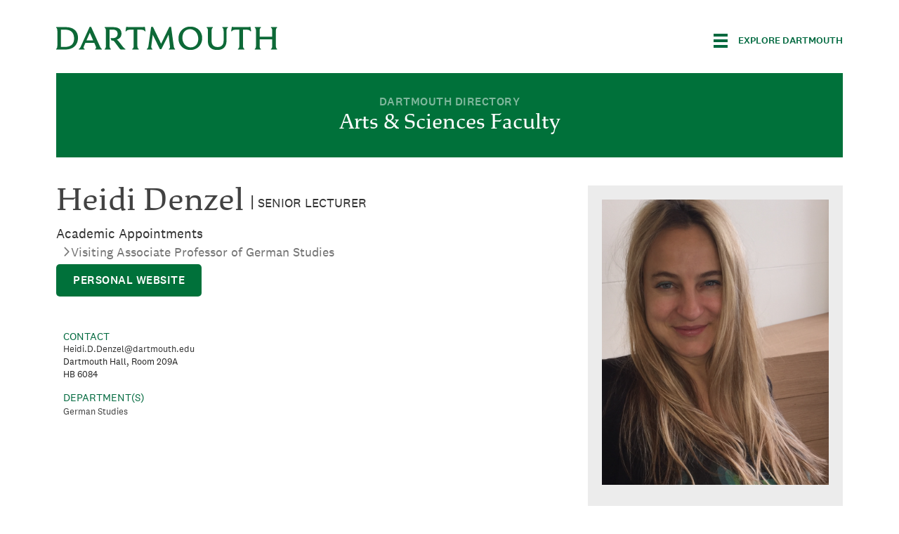

--- FILE ---
content_type: text/css
request_url: https://faculty-directory.dartmouth.edu/sites/faculty_directory.prod/files/css/css_yiDjHEyep06nIVdYWTcG-wSUitu7gbViNTldUl8lMNU.css
body_size: 87807
content:
html{font-family:sans-serif;-ms-text-size-adjust:100%;-webkit-text-size-adjust:100%;}body{margin:0;}article,aside,details,figcaption,figure,footer,header,hgroup,main,menu,nav,section,summary{display:block;}audio,canvas,progress,video{display:inline-block;vertical-align:baseline;}audio:not([controls]){display:none;height:0;}[hidden],template{display:none;}a{background-color:transparent;}a:active,a:hover{outline:0;}abbr[title]{border-bottom:1px dotted;}b,strong{font-weight:bold;}dfn{font-style:italic;}h1{font-size:2em;margin:0.67em 0;}mark{background:#ff0;color:#000;}small{font-size:80%;}sub,sup{font-size:75%;line-height:0;position:relative;vertical-align:baseline;}sup{top:-0.5em;}sub{bottom:-0.25em;}img{border:0;}svg:not(:root){overflow:hidden;}figure{margin:1em 40px;}hr{-moz-box-sizing:content-box;box-sizing:content-box;height:0;}pre{overflow:auto;}code,kbd,pre,samp{font-family:monospace,monospace;font-size:1em;}button,input,optgroup,select,textarea{color:inherit;font:inherit;margin:0;}button{overflow:visible;}button,select{text-transform:none;}button,html input[type="button"],input[type="reset"],input[type="submit"]{-webkit-appearance:button;cursor:pointer;}button[disabled],html input[disabled]{cursor:default;}button::-moz-focus-inner,input::-moz-focus-inner{border:0;padding:0;}input{line-height:normal;}input[type="checkbox"],input[type="radio"]{box-sizing:border-box;padding:0;}input[type="number"]::-webkit-inner-spin-button,input[type="number"]::-webkit-outer-spin-button{height:auto;}input[type="search"]{-webkit-appearance:textfield;-moz-box-sizing:content-box;-webkit-box-sizing:content-box;box-sizing:content-box;}input[type="search"]::-webkit-search-cancel-button,input[type="search"]::-webkit-search-decoration{-webkit-appearance:none;}fieldset{border:1px solid #c0c0c0;margin:0 2px;padding:0.35em 0.625em 0.75em;}legend{border:0;padding:0;}textarea{overflow:auto;}optgroup{font-weight:bold;}table{border-collapse:collapse;border-spacing:0;}td,th{padding:0;}
meta.foundation-version{font-family:"/5.1.0/";}meta.foundation-mq-small{font-family:"/only screen and (max-width: 40em)/";width:0em;}meta.foundation-mq-medium{font-family:"/only screen and (min-width:40.063em)/";width:40.063em;}meta.foundation-mq-large{font-family:"/only screen and (min-width:64.063em)/";width:64.063em;}meta.foundation-mq-xlarge{font-family:"/only screen and (min-width:90.063em)/";width:90.063em;}meta.foundation-mq-xxlarge{font-family:"/only screen and (min-width:120.063em)/";width:120.063em;}meta.foundation-data-attribute-namespace{font-family:false;}html,body{height:100%;}*,*:before,*:after{-moz-box-sizing:border-box;-webkit-box-sizing:border-box;box-sizing:border-box;}html,body{font-size:100%;}body{background:#fff;color:#222;padding:0;margin:0;font-family:National2Web,"Helvetica Neue","Helvetica",Helvetica,Arial,sans-serif;font-weight:normal;font-style:normal;line-height:1;position:relative;cursor:default;}a:hover{cursor:pointer;}img,object,embed{max-width:100%;height:auto;}object,embed{height:100%;}img{-ms-interpolation-mode:bicubic;}#map_canvas img,#map_canvas embed,#map_canvas object,.map_canvas img,.map_canvas embed,.map_canvas object{max-width:none !important;}.left{float:left !important;}.right{float:right !important;}.clearfix:after{content:"";display:table;clear:both;}.hide{display:none;}.antialiased{-webkit-font-smoothing:antialiased;-moz-osx-font-smoothing:grayscale;}img{display:inline-block;vertical-align:middle;}textarea{height:auto;min-height:50px;}select{width:100%;}article,aside,details,figcaption,figure,footer,header,hgroup,main,nav,section,summary{display:block;}audio,canvas,video{display:inline-block;}audio:not([controls]){display:none;height:0;}[hidden],template{display:none;}script{display:none !important;}html{font-family:sans-serif;-ms-text-size-adjust:100%;-webkit-text-size-adjust:100%;}body{margin:0;}a{background:transparent;}a:active,a:hover{outline:0;}h1{font-size:2em;margin:0.67em 0;}abbr[title]{border-bottom:1px dotted;}b,strong{font-family:National2WebBold;}dfn{font-style:italic;}hr{-moz-box-sizing:content-box;box-sizing:content-box;height:0;}mark{background:#ff0;color:#000;}code,kbd,pre,samp{font-family:monospace,serif;font-size:1em;}pre{white-space:pre-wrap;}q{quotes:"“" "”" "‘" "’";}small{font-size:80%;}sub,sup{font-size:75%;line-height:0;position:relative;vertical-align:baseline;}sup{top:-0.5em;}sub{bottom:-0.25em;}img{border:0;}svg:not(:root){overflow:hidden;}figure{margin:0;}fieldset{border:1px solid #c0c0c0;margin:0 2px;padding:0.35em 0.625em 0.75em;}legend{border:0;padding:0;}button,input,select,textarea{font-family:inherit;font-size:100%;margin:0;}button,input{line-height:normal;}button,select{text-transform:none;}button,html input[type=button],input[type=reset],input[type=submit]{-webkit-appearance:button;cursor:pointer;}button[disabled],html input[disabled]{cursor:default;}input[type=checkbox],input[type=radio]{box-sizing:border-box;padding:0;}input[type=search]{-webkit-appearance:textfield;-moz-box-sizing:content-box;-webkit-box-sizing:content-box;box-sizing:content-box;}input[type=search]::-webkit-search-cancel-button,input[type=search]::-webkit-search-decoration{-webkit-appearance:none;}button::-moz-focus-inner,input::-moz-focus-inner{border:0;padding:0;}textarea{overflow:auto;vertical-align:top;}table{border-collapse:collapse;border-spacing:0;}.fa{font-family:var(--fa-style-family,"Font Awesome 6 Pro");font-weight:var(--fa-style,900);}.fa-solid,.fa-regular,.fa-brands,.fas,.far,.fab,.fal,.fat,.fad,.fass,.fasr,.fasl,.fast,.fasds,.fa-light,.fa-thin,.fa-duotone,.fa-sharp,.fa-sharp-duotone,.fa-sharp-solid,.fa-classic,.fa{-moz-osx-font-smoothing:grayscale;-webkit-font-smoothing:antialiased;display:var(--fa-display,inline-block);font-style:normal;font-variant:normal;line-height:1;text-rendering:auto;}.fas,.far,.fal,.fat,.fa-solid,.fa-regular,.fa-light,.fa-thin,.fa-classic{font-family:"Font Awesome 6 Pro";}.fab,.fa-brands{font-family:"Font Awesome 6 Brands";}.fad,.fa-classic.fa-duotone,.fa-duotone{font-family:"Font Awesome 6 Duotone";}.fasds,.fa-sharp-duotone{font-family:"Font Awesome 6 Sharp Duotone";}.fasds,.fa-sharp-duotone{font-weight:900;}.fass,.fasr,.fasl,.fast,.fa-sharp{font-family:"Font Awesome 6 Sharp";}.fass,.fa-sharp{font-weight:900;}.fa-1x{font-size:1em;}.fa-2x{font-size:2em;}.fa-3x{font-size:3em;}.fa-4x{font-size:4em;}.fa-5x{font-size:5em;}.fa-6x{font-size:6em;}.fa-7x{font-size:7em;}.fa-8x{font-size:8em;}.fa-9x{font-size:9em;}.fa-10x{font-size:10em;}.fa-2xs{font-size:0.625em;line-height:0.1em;vertical-align:0.225em;}.fa-xs{font-size:0.75em;line-height:0.0833333337em;vertical-align:0.125em;}.fa-sm{font-size:0.875em;line-height:0.0714285718em;vertical-align:0.0535714295em;}.fa-lg{font-size:1.25em;line-height:0.05em;vertical-align:-0.075em;}.fa-xl{font-size:1.5em;line-height:0.0416666682em;vertical-align:-0.125em;}.fa-2xl{font-size:2em;line-height:0.03125em;vertical-align:-0.1875em;}.fa-fw{text-align:center;width:1.25em;}.fa-ul{list-style-type:none;margin-left:var(--fa-li-margin,2.5em);padding-left:0;}.fa-ul > li{position:relative;}.fa-li{left:calc(-1 * var(--fa-li-width,2em));position:absolute;text-align:center;width:var(--fa-li-width,2em);line-height:inherit;}.fa-border{border-color:var(--fa-border-color,#eee);border-radius:var(--fa-border-radius,0.1em);border-style:var(--fa-border-style,solid);border-width:var(--fa-border-width,0.08em);padding:var(--fa-border-padding,0.2em 0.25em 0.15em);}.fa-pull-left{float:left;margin-right:var(--fa-pull-margin,0.3em);}.fa-pull-right{float:right;margin-left:var(--fa-pull-margin,0.3em);}.fa-beat{animation-name:fa-beat;animation-delay:var(--fa-animation-delay,0s);animation-direction:var(--fa-animation-direction,normal);animation-duration:var(--fa-animation-duration,1s);animation-iteration-count:var(--fa-animation-iteration-count,infinite);animation-timing-function:var(--fa-animation-timing,ease-in-out);}.fa-bounce{animation-name:fa-bounce;animation-delay:var(--fa-animation-delay,0s);animation-direction:var(--fa-animation-direction,normal);animation-duration:var(--fa-animation-duration,1s);animation-iteration-count:var(--fa-animation-iteration-count,infinite);animation-timing-function:var(--fa-animation-timing,cubic-bezier(0.28,0.84,0.42,1));}.fa-fade{animation-name:fa-fade;animation-delay:var(--fa-animation-delay,0s);animation-direction:var(--fa-animation-direction,normal);animation-duration:var(--fa-animation-duration,1s);animation-iteration-count:var(--fa-animation-iteration-count,infinite);animation-timing-function:var(--fa-animation-timing,cubic-bezier(0.4,0,0.6,1));}.fa-beat-fade{animation-name:fa-beat-fade;animation-delay:var(--fa-animation-delay,0s);animation-direction:var(--fa-animation-direction,normal);animation-duration:var(--fa-animation-duration,1s);animation-iteration-count:var(--fa-animation-iteration-count,infinite);animation-timing-function:var(--fa-animation-timing,cubic-bezier(0.4,0,0.6,1));}.fa-flip{animation-name:fa-flip;animation-delay:var(--fa-animation-delay,0s);animation-direction:var(--fa-animation-direction,normal);animation-duration:var(--fa-animation-duration,1s);animation-iteration-count:var(--fa-animation-iteration-count,infinite);animation-timing-function:var(--fa-animation-timing,ease-in-out);}.fa-shake{animation-name:fa-shake;animation-delay:var(--fa-animation-delay,0s);animation-direction:var(--fa-animation-direction,normal);animation-duration:var(--fa-animation-duration,1s);animation-iteration-count:var(--fa-animation-iteration-count,infinite);animation-timing-function:var(--fa-animation-timing,linear);}.fa-spin{animation-name:fa-spin;animation-delay:var(--fa-animation-delay,0s);animation-direction:var(--fa-animation-direction,normal);animation-duration:var(--fa-animation-duration,2s);animation-iteration-count:var(--fa-animation-iteration-count,infinite);animation-timing-function:var(--fa-animation-timing,linear);}.fa-spin-reverse{--fa-animation-direction:reverse;}.fa-pulse,.fa-spin-pulse{animation-name:fa-spin;animation-direction:var(--fa-animation-direction,normal);animation-duration:var(--fa-animation-duration,1s);animation-iteration-count:var(--fa-animation-iteration-count,infinite);animation-timing-function:var(--fa-animation-timing,steps(8));}@media (prefers-reduced-motion:reduce){.fa-beat,.fa-bounce,.fa-fade,.fa-beat-fade,.fa-flip,.fa-pulse,.fa-shake,.fa-spin,.fa-spin-pulse{animation-delay:-1ms;animation-duration:1ms;animation-iteration-count:1;transition-delay:0s;transition-duration:0s;}}@keyframes fa-beat{0%,90%{transform:scale(1);}45%{transform:scale(var(--fa-beat-scale,1.25));}}@keyframes fa-bounce{0%{transform:scale(1,1) translateY(0);}10%{transform:scale(var(--fa-bounce-start-scale-x,1.1),var(--fa-bounce-start-scale-y,0.9)) translateY(0);}30%{transform:scale(var(--fa-bounce-jump-scale-x,0.9),var(--fa-bounce-jump-scale-y,1.1)) translateY(var(--fa-bounce-height,-0.5em));}50%{transform:scale(var(--fa-bounce-land-scale-x,1.05),var(--fa-bounce-land-scale-y,0.95)) translateY(0);}57%{transform:scale(1,1) translateY(var(--fa-bounce-rebound,-0.125em));}64%{transform:scale(1,1) translateY(0);}100%{transform:scale(1,1) translateY(0);}}@keyframes fa-fade{50%{opacity:var(--fa-fade-opacity,0.4);}}@keyframes fa-beat-fade{0%,100%{opacity:var(--fa-beat-fade-opacity,0.4);transform:scale(1);}50%{opacity:1;transform:scale(var(--fa-beat-fade-scale,1.125));}}@keyframes fa-flip{50%{transform:rotate3d(var(--fa-flip-x,0),var(--fa-flip-y,1),var(--fa-flip-z,0),var(--fa-flip-angle,-180deg));}}@keyframes fa-shake{0%{transform:rotate(-15deg);}4%{transform:rotate(15deg);}8%,24%{transform:rotate(-18deg);}12%,28%{transform:rotate(18deg);}16%{transform:rotate(-22deg);}20%{transform:rotate(22deg);}32%{transform:rotate(-12deg);}36%{transform:rotate(12deg);}40%,100%{transform:rotate(0deg);}}@keyframes fa-spin{0%{transform:rotate(0deg);}100%{transform:rotate(360deg);}}.fa-rotate-90{transform:rotate(90deg);}.fa-rotate-180{transform:rotate(180deg);}.fa-rotate-270{transform:rotate(270deg);}.fa-flip-horizontal{transform:scale(-1,1);}.fa-flip-vertical{transform:scale(1,-1);}.fa-flip-both,.fa-flip-horizontal.fa-flip-vertical{transform:scale(-1,-1);}.fa-rotate-by{transform:rotate(var(--fa-rotate-angle,0));}.fa-stack{display:inline-block;height:2em;line-height:2em;position:relative;vertical-align:middle;width:2.5em;}.fa-stack-1x,.fa-stack-2x{left:0;position:absolute;text-align:center;width:100%;z-index:var(--fa-stack-z-index,auto);}.fa-stack-1x{line-height:inherit;}.fa-stack-2x{font-size:2em;}.fa-inverse{color:var(--fa-inverse,#fff);}.fa-0::before{content:"\30 ";}.fa-1::before{content:"\31 ";}.fa-2::before{content:"\32 ";}.fa-3::before{content:"\33 ";}.fa-4::before{content:"\34 ";}.fa-5::before{content:"\35 ";}.fa-6::before{content:"\36 ";}.fa-7::before{content:"\37 ";}.fa-8::before{content:"\38 ";}.fa-9::before{content:"\39 ";}.fa-fill-drip::before{content:"\f576";}.fa-arrows-to-circle::before{content:"\e4bd";}.fa-circle-chevron-right::before{content:"\f138";}.fa-chevron-circle-right::before{content:"\f138";}.fa-wagon-covered::before{content:"\f8ee";}.fa-line-height::before{content:"\f871";}.fa-bagel::before{content:"\e3d7";}.fa-transporter-7::before{content:"\e2a8";}.fa-at::before{content:"\@";}.fa-rectangles-mixed::before{content:"\e323";}.fa-phone-arrow-up-right::before{content:"\e224";}.fa-phone-arrow-up::before{content:"\e224";}.fa-phone-outgoing::before{content:"\e224";}.fa-trash-can::before{content:"\f2ed";}.fa-trash-alt::before{content:"\f2ed";}.fa-circle-l::before{content:"\e114";}.fa-head-side-goggles::before{content:"\f6ea";}.fa-head-vr::before{content:"\f6ea";}.fa-text-height::before{content:"\f034";}.fa-user-xmark::before{content:"\f235";}.fa-user-times::before{content:"\f235";}.fa-face-hand-yawn::before{content:"\e379";}.fa-gauge-simple-min::before{content:"\f62d";}.fa-tachometer-slowest::before{content:"\f62d";}.fa-stethoscope::before{content:"\f0f1";}.fa-coffin::before{content:"\f6c6";}.fa-message::before{content:"\f27a";}.fa-comment-alt::before{content:"\f27a";}.fa-salad::before{content:"\f81e";}.fa-bowl-salad::before{content:"\f81e";}.fa-info::before{content:"\f129";}.fa-robot-astromech::before{content:"\e2d2";}.fa-ring-diamond::before{content:"\e5ab";}.fa-fondue-pot::before{content:"\e40d";}.fa-theta::before{content:"\f69e";}.fa-face-hand-peeking::before{content:"\e481";}.fa-square-user::before{content:"\e283";}.fa-down-left-and-up-right-to-center::before{content:"\f422";}.fa-compress-alt::before{content:"\f422";}.fa-explosion::before{content:"\e4e9";}.fa-file-lines::before{content:"\f15c";}.fa-file-alt::before{content:"\f15c";}.fa-file-text::before{content:"\f15c";}.fa-wave-square::before{content:"\f83e";}.fa-ring::before{content:"\f70b";}.fa-building-un::before{content:"\e4d9";}.fa-dice-three::before{content:"\f527";}.fa-tire-pressure-warning::before{content:"\f633";}.fa-wifi-fair::before{content:"\f6ab";}.fa-wifi-2::before{content:"\f6ab";}.fa-calendar-days::before{content:"\f073";}.fa-calendar-alt::before{content:"\f073";}.fa-mp3-player::before{content:"\f8ce";}.fa-anchor-circle-check::before{content:"\e4aa";}.fa-tally-4::before{content:"\e297";}.fa-rectangle-history::before{content:"\e4a2";}.fa-building-circle-arrow-right::before{content:"\e4d1";}.fa-volleyball::before{content:"\f45f";}.fa-volleyball-ball::before{content:"\f45f";}.fa-sun-haze::before{content:"\f765";}.fa-text-size::before{content:"\f894";}.fa-ufo::before{content:"\e047";}.fa-fork::before{content:"\f2e3";}.fa-utensil-fork::before{content:"\f2e3";}.fa-arrows-up-to-line::before{content:"\e4c2";}.fa-mobile-signal::before{content:"\e1ef";}.fa-barcode-scan::before{content:"\f465";}.fa-sort-down::before{content:"\f0dd";}.fa-sort-desc::before{content:"\f0dd";}.fa-folder-arrow-down::before{content:"\e053";}.fa-folder-download::before{content:"\e053";}.fa-circle-minus::before{content:"\f056";}.fa-minus-circle::before{content:"\f056";}.fa-face-icicles::before{content:"\e37c";}.fa-shovel::before{content:"\f713";}.fa-door-open::before{content:"\f52b";}.fa-films::before{content:"\e17a";}.fa-right-from-bracket::before{content:"\f2f5";}.fa-sign-out-alt::before{content:"\f2f5";}.fa-face-glasses::before{content:"\e377";}.fa-nfc::before{content:"\e1f7";}.fa-atom::before{content:"\f5d2";}.fa-soap::before{content:"\e06e";}.fa-icons::before{content:"\f86d";}.fa-heart-music-camera-bolt::before{content:"\f86d";}.fa-microphone-lines-slash::before{content:"\f539";}.fa-microphone-alt-slash::before{content:"\f539";}.fa-closed-captioning-slash::before{content:"\e135";}.fa-calculator-simple::before{content:"\f64c";}.fa-calculator-alt::before{content:"\f64c";}.fa-bridge-circle-check::before{content:"\e4c9";}.fa-sliders-up::before{content:"\f3f1";}.fa-sliders-v::before{content:"\f3f1";}.fa-location-minus::before{content:"\f609";}.fa-map-marker-minus::before{content:"\f609";}.fa-pump-medical::before{content:"\e06a";}.fa-fingerprint::before{content:"\f577";}.fa-ski-boot::before{content:"\e3cc";}.fa-standard-definition::before{content:"\e28a";}.fa-rectangle-sd::before{content:"\e28a";}.fa-h1::before{content:"\f313";}.fa-hand-point-right::before{content:"\f0a4";}.fa-magnifying-glass-location::before{content:"\f689";}.fa-search-location::before{content:"\f689";}.fa-message-bot::before{content:"\e3b8";}.fa-forward-step::before{content:"\f051";}.fa-step-forward::before{content:"\f051";}.fa-face-smile-beam::before{content:"\f5b8";}.fa-smile-beam::before{content:"\f5b8";}.fa-light-ceiling::before{content:"\e016";}.fa-message-exclamation::before{content:"\f4a5";}.fa-comment-alt-exclamation::before{content:"\f4a5";}.fa-bowl-scoop::before{content:"\e3de";}.fa-bowl-shaved-ice::before{content:"\e3de";}.fa-square-x::before{content:"\e286";}.fa-building-memo::before{content:"\e61e";}.fa-utility-pole-double::before{content:"\e2c4";}.fa-flag-checkered::before{content:"\f11e";}.fa-chevrons-up::before{content:"\f325";}.fa-chevron-double-up::before{content:"\f325";}.fa-football::before{content:"\f44e";}.fa-football-ball::before{content:"\f44e";}.fa-user-vneck::before{content:"\e461";}.fa-school-circle-exclamation::before{content:"\e56c";}.fa-crop::before{content:"\f125";}.fa-angles-down::before{content:"\f103";}.fa-angle-double-down::before{content:"\f103";}.fa-users-rectangle::before{content:"\e594";}.fa-people-roof::before{content:"\e537";}.fa-square-arrow-right::before{content:"\f33b";}.fa-arrow-square-right::before{content:"\f33b";}.fa-location-plus::before{content:"\f60a";}.fa-map-marker-plus::before{content:"\f60a";}.fa-lightbulb-exclamation-on::before{content:"\e1ca";}.fa-people-line::before{content:"\e534";}.fa-beer-mug-empty::before{content:"\f0fc";}.fa-beer::before{content:"\f0fc";}.fa-crate-empty::before{content:"\e151";}.fa-diagram-predecessor::before{content:"\e477";}.fa-transporter::before{content:"\e042";}.fa-calendar-circle-user::before{content:"\e471";}.fa-arrow-up-long::before{content:"\f176";}.fa-long-arrow-up::before{content:"\f176";}.fa-person-carry-box::before{content:"\f4cf";}.fa-person-carry::before{content:"\f4cf";}.fa-fire-flame-simple::before{content:"\f46a";}.fa-burn::before{content:"\f46a";}.fa-person::before{content:"\f183";}.fa-male::before{content:"\f183";}.fa-laptop::before{content:"\f109";}.fa-file-csv::before{content:"\f6dd";}.fa-menorah::before{content:"\f676";}.fa-union::before{content:"\f6a2";}.fa-chevrons-left::before{content:"\f323";}.fa-chevron-double-left::before{content:"\f323";}.fa-circle-heart::before{content:"\f4c7";}.fa-heart-circle::before{content:"\f4c7";}.fa-truck-plane::before{content:"\e58f";}.fa-record-vinyl::before{content:"\f8d9";}.fa-bring-forward::before{content:"\f856";}.fa-square-p::before{content:"\e279";}.fa-face-grin-stars::before{content:"\f587";}.fa-grin-stars::before{content:"\f587";}.fa-sigma::before{content:"\f68b";}.fa-camera-movie::before{content:"\f8a9";}.fa-bong::before{content:"\f55c";}.fa-clarinet::before{content:"\f8ad";}.fa-truck-flatbed::before{content:"\e2b6";}.fa-spaghetti-monster-flying::before{content:"\f67b";}.fa-pastafarianism::before{content:"\f67b";}.fa-arrow-down-up-across-line::before{content:"\e4af";}.fa-arrows-rotate-reverse::before{content:"\e630";}.fa-leaf-heart::before{content:"\f4cb";}.fa-house-building::before{content:"\e1b1";}.fa-cheese-swiss::before{content:"\f7f0";}.fa-spoon::before{content:"\f2e5";}.fa-utensil-spoon::before{content:"\f2e5";}.fa-jar-wheat::before{content:"\e517";}.fa-envelopes-bulk::before{content:"\f674";}.fa-mail-bulk::before{content:"\f674";}.fa-file-circle-exclamation::before{content:"\e4eb";}.fa-bow-arrow::before{content:"\f6b9";}.fa-cart-xmark::before{content:"\e0dd";}.fa-hexagon-xmark::before{content:"\f2ee";}.fa-times-hexagon::before{content:"\f2ee";}.fa-xmark-hexagon::before{content:"\f2ee";}.fa-circle-h::before{content:"\f47e";}.fa-hospital-symbol::before{content:"\f47e";}.fa-merge::before{content:"\e526";}.fa-pager::before{content:"\f815";}.fa-cart-minus::before{content:"\e0db";}.fa-address-book::before{content:"\f2b9";}.fa-contact-book::before{content:"\f2b9";}.fa-pan-frying::before{content:"\e42c";}.fa-grid::before{content:"\e195";}.fa-grid-3::before{content:"\e195";}.fa-football-helmet::before{content:"\f44f";}.fa-hand-love::before{content:"\e1a5";}.fa-trees::before{content:"\f724";}.fa-strikethrough::before{content:"\f0cc";}.fa-page::before{content:"\e428";}.fa-k::before{content:"K";}.fa-diagram-previous::before{content:"\e478";}.fa-gauge-min::before{content:"\f628";}.fa-tachometer-alt-slowest::before{content:"\f628";}.fa-folder-grid::before{content:"\e188";}.fa-eggplant::before{content:"\e16c";}.fa-excavator::before{content:"\e656";}.fa-ram::before{content:"\f70a";}.fa-landmark-flag::before{content:"\e51c";}.fa-lips::before{content:"\f600";}.fa-pencil::before{content:"\f303";}.fa-pencil-alt::before{content:"\f303";}.fa-backward::before{content:"\f04a";}.fa-caret-right::before{content:"\f0da";}.fa-comments::before{content:"\f086";}.fa-paste::before{content:"\f0ea";}.fa-file-clipboard::before{content:"\f0ea";}.fa-desktop-arrow-down::before{content:"\e155";}.fa-code-pull-request::before{content:"\e13c";}.fa-pumpkin::before{content:"\f707";}.fa-clipboard-list::before{content:"\f46d";}.fa-pen-field::before{content:"\e211";}.fa-blueberries::before{content:"\e2e8";}.fa-truck-ramp-box::before{content:"\f4de";}.fa-truck-loading::before{content:"\f4de";}.fa-note::before{content:"\e1ff";}.fa-arrow-down-to-square::before{content:"\e096";}.fa-user-check::before{content:"\f4fc";}.fa-cloud-xmark::before{content:"\e35f";}.fa-vial-virus::before{content:"\e597";}.fa-book-blank::before{content:"\f5d9";}.fa-book-alt::before{content:"\f5d9";}.fa-golf-flag-hole::before{content:"\e3ac";}.fa-message-arrow-down::before{content:"\e1db";}.fa-comment-alt-arrow-down::before{content:"\e1db";}.fa-face-unamused::before{content:"\e39f";}.fa-sheet-plastic::before{content:"\e571";}.fa-circle-9::before{content:"\e0f6";}.fa-blog::before{content:"\f781";}.fa-user-ninja::before{content:"\f504";}.fa-pencil-slash::before{content:"\e215";}.fa-bowling-pins::before{content:"\f437";}.fa-person-arrow-up-from-line::before{content:"\e539";}.fa-down-right::before{content:"\e16b";}.fa-scroll-torah::before{content:"\f6a0";}.fa-torah::before{content:"\f6a0";}.fa-webhook::before{content:"\e5d5";}.fa-blinds-open::before{content:"\f8fc";}.fa-fence::before{content:"\e303";}.fa-up::before{content:"\f357";}.fa-arrow-alt-up::before{content:"\f357";}.fa-broom-ball::before{content:"\f458";}.fa-quidditch::before{content:"\f458";}.fa-quidditch-broom-ball::before{content:"\f458";}.fa-drumstick::before{content:"\f6d6";}.fa-square-v::before{content:"\e284";}.fa-face-awesome::before{content:"\e409";}.fa-gave-dandy::before{content:"\e409";}.fa-dial-off::before{content:"\e162";}.fa-toggle-off::before{content:"\f204";}.fa-face-smile-horns::before{content:"\e391";}.fa-box-archive::before{content:"\f187";}.fa-archive::before{content:"\f187";}.fa-grapes::before{content:"\e306";}.fa-person-drowning::before{content:"\e545";}.fa-dial-max::before{content:"\e15e";}.fa-circle-m::before{content:"\e115";}.fa-calendar-image::before{content:"\e0d4";}.fa-circle-caret-down::before{content:"\f32d";}.fa-caret-circle-down::before{content:"\f32d";}.fa-arrow-down-9-1::before{content:"\f886";}.fa-sort-numeric-desc::before{content:"\f886";}.fa-sort-numeric-down-alt::before{content:"\f886";}.fa-face-grin-tongue-squint::before{content:"\f58a";}.fa-grin-tongue-squint::before{content:"\f58a";}.fa-shish-kebab::before{content:"\f821";}.fa-spray-can::before{content:"\f5bd";}.fa-alarm-snooze::before{content:"\f845";}.fa-scarecrow::before{content:"\f70d";}.fa-truck-monster::before{content:"\f63b";}.fa-gift-card::before{content:"\f663";}.fa-w::before{content:"W";}.fa-code-pull-request-draft::before{content:"\e3fa";}.fa-square-b::before{content:"\e264";}.fa-elephant::before{content:"\f6da";}.fa-earth-africa::before{content:"\f57c";}.fa-globe-africa::before{content:"\f57c";}.fa-rainbow::before{content:"\f75b";}.fa-circle-notch::before{content:"\f1ce";}.fa-tablet-screen-button::before{content:"\f3fa";}.fa-tablet-alt::before{content:"\f3fa";}.fa-paw::before{content:"\f1b0";}.fa-message-question::before{content:"\e1e3";}.fa-cloud::before{content:"\f0c2";}.fa-trowel-bricks::before{content:"\e58a";}.fa-square-3::before{content:"\e258";}.fa-face-flushed::before{content:"\f579";}.fa-flushed::before{content:"\f579";}.fa-hospital-user::before{content:"\f80d";}.fa-microwave::before{content:"\e01b";}.fa-chf-sign::before{content:"\e602";}.fa-tent-arrow-left-right::before{content:"\e57f";}.fa-cart-circle-arrow-up::before{content:"\e3f0";}.fa-trash-clock::before{content:"\e2b0";}.fa-reflect-both::before{content:"\e66f";}.fa-gavel::before{content:"\f0e3";}.fa-legal::before{content:"\f0e3";}.fa-sprinkler-ceiling::before{content:"\e44c";}.fa-browsers::before{content:"\e0cb";}.fa-trillium::before{content:"\e588";}.fa-table-cells-unlock::before{content:"\e692";}.fa-music-slash::before{content:"\f8d1";}.fa-truck-ramp::before{content:"\f4e0";}.fa-binoculars::before{content:"\f1e5";}.fa-microphone-slash::before{content:"\f131";}.fa-box-tissue::before{content:"\e05b";}.fa-circle-c::before{content:"\e101";}.fa-star-christmas::before{content:"\f7d4";}.fa-chart-bullet::before{content:"\e0e1";}.fa-motorcycle::before{content:"\f21c";}.fa-tree-christmas::before{content:"\f7db";}.fa-tire-flat::before{content:"\f632";}.fa-sunglasses::before{content:"\f892";}.fa-badge::before{content:"\f335";}.fa-message-pen::before{content:"\f4a4";}.fa-comment-alt-edit::before{content:"\f4a4";}.fa-message-edit::before{content:"\f4a4";}.fa-bell-concierge::before{content:"\f562";}.fa-concierge-bell::before{content:"\f562";}.fa-pen-ruler::before{content:"\f5ae";}.fa-pencil-ruler::before{content:"\f5ae";}.fa-file-mp3::before{content:"\e648";}.fa-arrow-progress::before{content:"\e5df";}.fa-chess-rook-piece::before{content:"\f448";}.fa-chess-rook-alt::before{content:"\f448";}.fa-square-root::before{content:"\f697";}.fa-album-collection-circle-plus::before{content:"\e48e";}.fa-people-arrows::before{content:"\e068";}.fa-people-arrows-left-right::before{content:"\e068";}.fa-sign-post::before{content:"\e624";}.fa-face-angry-horns::before{content:"\e368";}.fa-mars-and-venus-burst::before{content:"\e523";}.fa-tombstone::before{content:"\f720";}.fa-square-caret-right::before{content:"\f152";}.fa-caret-square-right::before{content:"\f152";}.fa-scissors::before{content:"\f0c4";}.fa-cut::before{content:"\f0c4";}.fa-list-music::before{content:"\f8c9";}.fa-sun-plant-wilt::before{content:"\e57a";}.fa-toilets-portable::before{content:"\e584";}.fa-hockey-puck::before{content:"\f453";}.fa-mustache::before{content:"\e5bc";}.fa-hyphen::before{content:"\-";}.fa-table::before{content:"\f0ce";}.fa-user-chef::before{content:"\e3d2";}.fa-message-image::before{content:"\e1e0";}.fa-comment-alt-image::before{content:"\e1e0";}.fa-users-medical::before{content:"\f830";}.fa-sensor-triangle-exclamation::before{content:"\e029";}.fa-sensor-alert::before{content:"\e029";}.fa-magnifying-glass-arrow-right::before{content:"\e521";}.fa-tachograph-digital::before{content:"\f566";}.fa-digital-tachograph::before{content:"\f566";}.fa-face-mask::before{content:"\e37f";}.fa-pickleball::before{content:"\e435";}.fa-star-sharp-half::before{content:"\e28c";}.fa-users-slash::before{content:"\e073";}.fa-clover::before{content:"\e139";}.fa-meat::before{content:"\f814";}.fa-reply::before{content:"\f3e5";}.fa-mail-reply::before{content:"\f3e5";}.fa-star-and-crescent::before{content:"\f699";}.fa-empty-set::before{content:"\f656";}.fa-house-fire::before{content:"\e50c";}.fa-square-minus::before{content:"\f146";}.fa-minus-square::before{content:"\f146";}.fa-helicopter::before{content:"\f533";}.fa-bird::before{content:"\e469";}.fa-compass::before{content:"\f14e";}.fa-square-caret-down::before{content:"\f150";}.fa-caret-square-down::before{content:"\f150";}.fa-heart-half-stroke::before{content:"\e1ac";}.fa-heart-half-alt::before{content:"\e1ac";}.fa-file-circle-question::before{content:"\e4ef";}.fa-truck-utensils::before{content:"\e628";}.fa-laptop-code::before{content:"\f5fc";}.fa-joystick::before{content:"\f8c5";}.fa-grill-fire::before{content:"\e5a4";}.fa-rectangle-vertical-history::before{content:"\e237";}.fa-swatchbook::before{content:"\f5c3";}.fa-prescription-bottle::before{content:"\f485";}.fa-bars::before{content:"\f0c9";}.fa-navicon::before{content:"\f0c9";}.fa-keyboard-left::before{content:"\e1c3";}.fa-people-group::before{content:"\e533";}.fa-hourglass-end::before{content:"\f253";}.fa-hourglass-3::before{content:"\f253";}.fa-heart-crack::before{content:"\f7a9";}.fa-heart-broken::before{content:"\f7a9";}.fa-face-beam-hand-over-mouth::before{content:"\e47c";}.fa-droplet-percent::before{content:"\f750";}.fa-humidity::before{content:"\f750";}.fa-square-up-right::before{content:"\f360";}.fa-external-link-square-alt::before{content:"\f360";}.fa-face-kiss-beam::before{content:"\f597";}.fa-kiss-beam::before{content:"\f597";}.fa-corn::before{content:"\f6c7";}.fa-roller-coaster::before{content:"\e324";}.fa-photo-film-music::before{content:"\e228";}.fa-radar::before{content:"\e024";}.fa-sickle::before{content:"\f822";}.fa-film::before{content:"\f008";}.fa-coconut::before{content:"\e2f6";}.fa-ruler-horizontal::before{content:"\f547";}.fa-shield-cross::before{content:"\f712";}.fa-cassette-tape::before{content:"\f8ab";}.fa-square-terminal::before{content:"\e32a";}.fa-people-robbery::before{content:"\e536";}.fa-lightbulb::before{content:"\f0eb";}.fa-caret-left::before{content:"\f0d9";}.fa-comment-middle::before{content:"\e149";}.fa-trash-can-list::before{content:"\e2ab";}.fa-block::before{content:"\e46a";}.fa-circle-exclamation::before{content:"\f06a";}.fa-exclamation-circle::before{content:"\f06a";}.fa-school-circle-xmark::before{content:"\e56d";}.fa-arrow-right-from-bracket::before{content:"\f08b";}.fa-sign-out::before{content:"\f08b";}.fa-face-frown-slight::before{content:"\e376";}.fa-circle-chevron-down::before{content:"\f13a";}.fa-chevron-circle-down::before{content:"\f13a";}.fa-sidebar-flip::before{content:"\e24f";}.fa-unlock-keyhole::before{content:"\f13e";}.fa-unlock-alt::before{content:"\f13e";}.fa-temperature-list::before{content:"\e299";}.fa-cloud-showers-heavy::before{content:"\f740";}.fa-headphones-simple::before{content:"\f58f";}.fa-headphones-alt::before{content:"\f58f";}.fa-sitemap::before{content:"\f0e8";}.fa-pipe-section::before{content:"\e438";}.fa-space-station-moon-construction::before{content:"\e034";}.fa-space-station-moon-alt::before{content:"\e034";}.fa-circle-dollar-to-slot::before{content:"\f4b9";}.fa-donate::before{content:"\f4b9";}.fa-memory::before{content:"\f538";}.fa-face-sleeping::before{content:"\e38d";}.fa-road-spikes::before{content:"\e568";}.fa-fire-burner::before{content:"\e4f1";}.fa-squirrel::before{content:"\f71a";}.fa-arrow-up-to-line::before{content:"\f341";}.fa-arrow-to-top::before{content:"\f341";}.fa-flag::before{content:"\f024";}.fa-face-cowboy-hat::before{content:"\e36e";}.fa-hanukiah::before{content:"\f6e6";}.fa-chart-scatter-3d::before{content:"\e0e8";}.fa-display-chart-up::before{content:"\e5e3";}.fa-square-code::before{content:"\e267";}.fa-feather::before{content:"\f52d";}.fa-volume-low::before{content:"\f027";}.fa-volume-down::before{content:"\f027";}.fa-xmark-to-slot::before{content:"\f771";}.fa-times-to-slot::before{content:"\f771";}.fa-vote-nay::before{content:"\f771";}.fa-box-taped::before{content:"\f49a";}.fa-box-alt::before{content:"\f49a";}.fa-comment-slash::before{content:"\f4b3";}.fa-swords::before{content:"\f71d";}.fa-cloud-sun-rain::before{content:"\f743";}.fa-album::before{content:"\f89f";}.fa-circle-n::before{content:"\e118";}.fa-compress::before{content:"\f066";}.fa-wheat-awn::before{content:"\e2cd";}.fa-wheat-alt::before{content:"\e2cd";}.fa-ankh::before{content:"\f644";}.fa-hands-holding-child::before{content:"\e4fa";}.fa-asterisk::before{content:"\*";}.fa-key-skeleton-left-right::before{content:"\e3b4";}.fa-comment-lines::before{content:"\f4b0";}.fa-luchador-mask::before{content:"\f455";}.fa-luchador::before{content:"\f455";}.fa-mask-luchador::before{content:"\f455";}.fa-square-check::before{content:"\f14a";}.fa-check-square::before{content:"\f14a";}.fa-shredder::before{content:"\f68a";}.fa-book-open-cover::before{content:"\e0c0";}.fa-book-open-alt::before{content:"\e0c0";}.fa-sandwich::before{content:"\f81f";}.fa-peseta-sign::before{content:"\e221";}.fa-square-parking-slash::before{content:"\f617";}.fa-parking-slash::before{content:"\f617";}.fa-train-tunnel::before{content:"\e454";}.fa-heading::before{content:"\f1dc";}.fa-header::before{content:"\f1dc";}.fa-ghost::before{content:"\f6e2";}.fa-face-anguished::before{content:"\e369";}.fa-hockey-sticks::before{content:"\f454";}.fa-abacus::before{content:"\f640";}.fa-film-simple::before{content:"\f3a0";}.fa-film-alt::before{content:"\f3a0";}.fa-list::before{content:"\f03a";}.fa-list-squares::before{content:"\f03a";}.fa-tree-palm::before{content:"\f82b";}.fa-square-phone-flip::before{content:"\f87b";}.fa-phone-square-alt::before{content:"\f87b";}.fa-user-beard-bolt::before{content:"\e689";}.fa-cart-plus::before{content:"\f217";}.fa-gamepad::before{content:"\f11b";}.fa-border-center-v::before{content:"\f89d";}.fa-circle-dot::before{content:"\f192";}.fa-dot-circle::before{content:"\f192";}.fa-clipboard-medical::before{content:"\e133";}.fa-face-dizzy::before{content:"\f567";}.fa-dizzy::before{content:"\f567";}.fa-egg::before{content:"\f7fb";}.fa-up-to-line::before{content:"\f34d";}.fa-arrow-alt-to-top::before{content:"\f34d";}.fa-house-medical-circle-xmark::before{content:"\e513";}.fa-watch-fitness::before{content:"\f63e";}.fa-clock-nine-thirty::before{content:"\e34d";}.fa-campground::before{content:"\f6bb";}.fa-folder-plus::before{content:"\f65e";}.fa-jug::before{content:"\f8c6";}.fa-futbol::before{content:"\f1e3";}.fa-futbol-ball::before{content:"\f1e3";}.fa-soccer-ball::before{content:"\f1e3";}.fa-snow-blowing::before{content:"\f761";}.fa-paintbrush::before{content:"\f1fc";}.fa-paint-brush::before{content:"\f1fc";}.fa-lock::before{content:"\f023";}.fa-arrow-down-from-line::before{content:"\f345";}.fa-arrow-from-top::before{content:"\f345";}.fa-gas-pump::before{content:"\f52f";}.fa-signal-bars-slash::before{content:"\f694";}.fa-signal-alt-slash::before{content:"\f694";}.fa-monkey::before{content:"\f6fb";}.fa-rectangle-pro::before{content:"\e235";}.fa-pro::before{content:"\e235";}.fa-house-night::before{content:"\e010";}.fa-hot-tub-person::before{content:"\f593";}.fa-hot-tub::before{content:"\f593";}.fa-globe-pointer::before{content:"\e60e";}.fa-blanket::before{content:"\f498";}.fa-map-location::before{content:"\f59f";}.fa-map-marked::before{content:"\f59f";}.fa-house-flood-water::before{content:"\e50e";}.fa-comments-question-check::before{content:"\e14f";}.fa-tree::before{content:"\f1bb";}.fa-arrows-cross::before{content:"\e0a2";}.fa-backpack::before{content:"\f5d4";}.fa-square-small::before{content:"\e27e";}.fa-folder-arrow-up::before{content:"\e054";}.fa-folder-upload::before{content:"\e054";}.fa-bridge-lock::before{content:"\e4cc";}.fa-crosshairs-simple::before{content:"\e59f";}.fa-sack-dollar::before{content:"\f81d";}.fa-pen-to-square::before{content:"\f044";}.fa-edit::before{content:"\f044";}.fa-square-sliders::before{content:"\f3f0";}.fa-sliders-h-square::before{content:"\f3f0";}.fa-car-side::before{content:"\f5e4";}.fa-message-middle-top::before{content:"\e1e2";}.fa-comment-middle-top-alt::before{content:"\e1e2";}.fa-lightbulb-on::before{content:"\f672";}.fa-knife::before{content:"\f2e4";}.fa-utensil-knife::before{content:"\f2e4";}.fa-share-nodes::before{content:"\f1e0";}.fa-share-alt::before{content:"\f1e0";}.fa-display-chart-up-circle-dollar::before{content:"\e5e6";}.fa-wave-sine::before{content:"\f899";}.fa-heart-circle-minus::before{content:"\e4ff";}.fa-circle-w::before{content:"\e12c";}.fa-circle-calendar::before{content:"\e102";}.fa-calendar-circle::before{content:"\e102";}.fa-hourglass-half::before{content:"\f252";}.fa-hourglass-2::before{content:"\f252";}.fa-microscope::before{content:"\f610";}.fa-sunset::before{content:"\f767";}.fa-sink::before{content:"\e06d";}.fa-calendar-exclamation::before{content:"\f334";}.fa-truck-container-empty::before{content:"\e2b5";}.fa-hand-heart::before{content:"\f4bc";}.fa-bag-shopping::before{content:"\f290";}.fa-shopping-bag::before{content:"\f290";}.fa-arrow-down-z-a::before{content:"\f881";}.fa-sort-alpha-desc::before{content:"\f881";}.fa-sort-alpha-down-alt::before{content:"\f881";}.fa-mitten::before{content:"\f7b5";}.fa-reply-clock::before{content:"\e239";}.fa-reply-time::before{content:"\e239";}.fa-person-rays::before{content:"\e54d";}.fa-right::before{content:"\f356";}.fa-arrow-alt-right::before{content:"\f356";}.fa-circle-f::before{content:"\e10e";}.fa-users::before{content:"\f0c0";}.fa-face-pleading::before{content:"\e386";}.fa-eye-slash::before{content:"\f070";}.fa-flask-vial::before{content:"\e4f3";}.fa-police-box::before{content:"\e021";}.fa-cucumber::before{content:"\e401";}.fa-head-side-brain::before{content:"\f808";}.fa-hand::before{content:"\f256";}.fa-hand-paper::before{content:"\f256";}.fa-person-biking-mountain::before{content:"\f84b";}.fa-biking-mountain::before{content:"\f84b";}.fa-utensils-slash::before{content:"\e464";}.fa-print-magnifying-glass::before{content:"\f81a";}.fa-print-search::before{content:"\f81a";}.fa-turn-right::before{content:"\e639";}.fa-folder-bookmark::before{content:"\e186";}.fa-arrow-turn-left-down::before{content:"\e633";}.fa-om::before{content:"\f679";}.fa-pi::before{content:"\f67e";}.fa-flask-round-potion::before{content:"\f6e1";}.fa-flask-potion::before{content:"\f6e1";}.fa-face-shush::before{content:"\e38c";}.fa-worm::before{content:"\e599";}.fa-house-circle-xmark::before{content:"\e50b";}.fa-plug::before{content:"\f1e6";}.fa-calendar-circle-exclamation::before{content:"\e46e";}.fa-square-i::before{content:"\e272";}.fa-chevron-up::before{content:"\f077";}.fa-face-saluting::before{content:"\e484";}.fa-gauge-simple-low::before{content:"\f62c";}.fa-tachometer-slow::before{content:"\f62c";}.fa-face-persevering::before{content:"\e385";}.fa-circle-camera::before{content:"\e103";}.fa-camera-circle::before{content:"\e103";}.fa-hand-spock::before{content:"\f259";}.fa-spider-web::before{content:"\f719";}.fa-circle-microphone::before{content:"\e116";}.fa-microphone-circle::before{content:"\e116";}.fa-book-arrow-up::before{content:"\e0ba";}.fa-popsicle::before{content:"\e43e";}.fa-command::before{content:"\e142";}.fa-blinds::before{content:"\f8fb";}.fa-stopwatch::before{content:"\f2f2";}.fa-saxophone::before{content:"\f8dc";}.fa-square-2::before{content:"\e257";}.fa-field-hockey-stick-ball::before{content:"\f44c";}.fa-field-hockey::before{content:"\f44c";}.fa-arrow-up-square-triangle::before{content:"\f88b";}.fa-sort-shapes-up-alt::before{content:"\f88b";}.fa-face-scream::before{content:"\e38b";}.fa-square-m::before{content:"\e276";}.fa-camera-web::before{content:"\f832";}.fa-webcam::before{content:"\f832";}.fa-comment-arrow-down::before{content:"\e143";}.fa-lightbulb-cfl::before{content:"\e5a6";}.fa-window-frame-open::before{content:"\e050";}.fa-face-kiss::before{content:"\f596";}.fa-kiss::before{content:"\f596";}.fa-bridge-circle-xmark::before{content:"\e4cb";}.fa-period::before{content:"\.";}.fa-face-grin-tongue::before{content:"\f589";}.fa-grin-tongue::before{content:"\f589";}.fa-up-to-dotted-line::before{content:"\e457";}.fa-thought-bubble::before{content:"\e32e";}.fa-skeleton-ribs::before{content:"\e5cb";}.fa-raygun::before{content:"\e025";}.fa-flute::before{content:"\f8b9";}.fa-acorn::before{content:"\f6ae";}.fa-video-arrow-up-right::before{content:"\e2c9";}.fa-grate-droplet::before{content:"\e194";}.fa-seal-exclamation::before{content:"\e242";}.fa-chess-bishop::before{content:"\f43a";}.fa-message-sms::before{content:"\e1e5";}.fa-coffee-beans::before{content:"\e13f";}.fa-hat-witch::before{content:"\f6e7";}.fa-face-grin-wink::before{content:"\f58c";}.fa-grin-wink::before{content:"\f58c";}.fa-clock-three-thirty::before{content:"\e357";}.fa-ear-deaf::before{content:"\f2a4";}.fa-deaf::before{content:"\f2a4";}.fa-deafness::before{content:"\f2a4";}.fa-hard-of-hearing::before{content:"\f2a4";}.fa-alarm-clock::before{content:"\f34e";}.fa-eclipse::before{content:"\f749";}.fa-face-relieved::before{content:"\e389";}.fa-road-circle-check::before{content:"\e564";}.fa-dice-five::before{content:"\f523";}.fa-octagon-minus::before{content:"\f308";}.fa-minus-octagon::before{content:"\f308";}.fa-square-rss::before{content:"\f143";}.fa-rss-square::before{content:"\f143";}.fa-face-zany::before{content:"\e3a4";}.fa-tricycle::before{content:"\e5c3";}.fa-land-mine-on::before{content:"\e51b";}.fa-square-arrow-up-left::before{content:"\e263";}.fa-i-cursor::before{content:"\f246";}.fa-chart-mixed-up-circle-dollar::before{content:"\e5d9";}.fa-salt-shaker::before{content:"\e446";}.fa-stamp::before{content:"\f5bf";}.fa-file-plus::before{content:"\f319";}.fa-draw-square::before{content:"\f5ef";}.fa-toilet-paper-under-slash::before{content:"\e2a1";}.fa-toilet-paper-reverse-slash::before{content:"\e2a1";}.fa-stairs::before{content:"\e289";}.fa-drone-front::before{content:"\f860";}.fa-drone-alt::before{content:"\f860";}.fa-glass-empty::before{content:"\e191";}.fa-dial-high::before{content:"\e15c";}.fa-user-helmet-safety::before{content:"\f82c";}.fa-user-construction::before{content:"\f82c";}.fa-user-hard-hat::before{content:"\f82c";}.fa-i::before{content:"I";}.fa-hryvnia-sign::before{content:"\f6f2";}.fa-hryvnia::before{content:"\f6f2";}.fa-arrow-down-left-and-arrow-up-right-to-center::before{content:"\e092";}.fa-pills::before{content:"\f484";}.fa-face-grin-wide::before{content:"\f581";}.fa-grin-alt::before{content:"\f581";}.fa-tooth::before{content:"\f5c9";}.fa-basketball-hoop::before{content:"\f435";}.fa-objects-align-bottom::before{content:"\e3bb";}.fa-v::before{content:"V";}.fa-sparkles::before{content:"\f890";}.fa-squid::before{content:"\e450";}.fa-leafy-green::before{content:"\e41d";}.fa-circle-arrow-up-right::before{content:"\e0fc";}.fa-calendars::before{content:"\e0d7";}.fa-bangladeshi-taka-sign::before{content:"\e2e6";}.fa-bicycle::before{content:"\f206";}.fa-hammer-war::before{content:"\f6e4";}.fa-circle-d::before{content:"\e104";}.fa-spider-black-widow::before{content:"\f718";}.fa-staff-snake::before{content:"\e579";}.fa-rod-asclepius::before{content:"\e579";}.fa-rod-snake::before{content:"\e579";}.fa-staff-aesculapius::before{content:"\e579";}.fa-pear::before{content:"\e20c";}.fa-head-side-cough-slash::before{content:"\e062";}.fa-file-mov::before{content:"\e647";}.fa-triangle::before{content:"\f2ec";}.fa-apartment::before{content:"\e468";}.fa-truck-medical::before{content:"\f0f9";}.fa-ambulance::before{content:"\f0f9";}.fa-pepper::before{content:"\e432";}.fa-piano::before{content:"\f8d4";}.fa-gun-squirt::before{content:"\e19d";}.fa-wheat-awn-circle-exclamation::before{content:"\e598";}.fa-snowman::before{content:"\f7d0";}.fa-user-alien::before{content:"\e04a";}.fa-shield-check::before{content:"\f2f7";}.fa-mortar-pestle::before{content:"\f5a7";}.fa-road-barrier::before{content:"\e562";}.fa-chart-candlestick::before{content:"\e0e2";}.fa-briefcase-blank::before{content:"\e0c8";}.fa-school::before{content:"\f549";}.fa-igloo::before{content:"\f7ae";}.fa-bracket-round::before{content:"\(";}.fa-parenthesis::before{content:"\(";}.fa-joint::before{content:"\f595";}.fa-horse-saddle::before{content:"\f8c3";}.fa-mug-marshmallows::before{content:"\f7b7";}.fa-filters::before{content:"\e17e";}.fa-bell-on::before{content:"\f8fa";}.fa-angle-right::before{content:"\f105";}.fa-dial-med::before{content:"\e15f";}.fa-horse::before{content:"\f6f0";}.fa-q::before{content:"Q";}.fa-monitor-waveform::before{content:"\f611";}.fa-monitor-heart-rate::before{content:"\f611";}.fa-link-simple::before{content:"\e1cd";}.fa-whistle::before{content:"\f460";}.fa-g::before{content:"G";}.fa-wine-glass-crack::before{content:"\f4bb";}.fa-fragile::before{content:"\f4bb";}.fa-slot-machine::before{content:"\e3ce";}.fa-notes-medical::before{content:"\f481";}.fa-car-wash::before{content:"\f5e6";}.fa-escalator::before{content:"\e171";}.fa-comment-image::before{content:"\e148";}.fa-temperature-half::before{content:"\f2c9";}.fa-temperature-2::before{content:"\f2c9";}.fa-thermometer-2::before{content:"\f2c9";}.fa-thermometer-half::before{content:"\f2c9";}.fa-dong-sign::before{content:"\e169";}.fa-donut::before{content:"\e406";}.fa-doughnut::before{content:"\e406";}.fa-capsules::before{content:"\f46b";}.fa-poo-storm::before{content:"\f75a";}.fa-poo-bolt::before{content:"\f75a";}.fa-tally-1::before{content:"\e294";}.fa-file-vector::before{content:"\e64c";}.fa-face-frown-open::before{content:"\f57a";}.fa-frown-open::before{content:"\f57a";}.fa-square-dashed::before{content:"\e269";}.fa-bag-shopping-plus::before{content:"\e651";}.fa-square-j::before{content:"\e273";}.fa-hand-point-up::before{content:"\f0a6";}.fa-money-bill::before{content:"\f0d6";}.fa-arrow-up-big-small::before{content:"\f88e";}.fa-sort-size-up::before{content:"\f88e";}.fa-barcode-read::before{content:"\f464";}.fa-baguette::before{content:"\e3d8";}.fa-bowl-soft-serve::before{content:"\e46b";}.fa-face-holding-back-tears::before{content:"\e482";}.fa-square-up::before{content:"\f353";}.fa-arrow-alt-square-up::before{content:"\f353";}.fa-train-subway-tunnel::before{content:"\e2a3";}.fa-subway-tunnel::before{content:"\e2a3";}.fa-square-exclamation::before{content:"\f321";}.fa-exclamation-square::before{content:"\f321";}.fa-semicolon::before{content:"\;";}.fa-bookmark::before{content:"\f02e";}.fa-fan-table::before{content:"\e004";}.fa-align-justify::before{content:"\f039";}.fa-battery-low::before{content:"\e0b1";}.fa-battery-1::before{content:"\e0b1";}.fa-credit-card-front::before{content:"\f38a";}.fa-brain-arrow-curved-right::before{content:"\f677";}.fa-mind-share::before{content:"\f677";}.fa-umbrella-beach::before{content:"\f5ca";}.fa-helmet-un::before{content:"\e503";}.fa-location-smile::before{content:"\f60d";}.fa-map-marker-smile::before{content:"\f60d";}.fa-arrow-left-to-line::before{content:"\f33e";}.fa-arrow-to-left::before{content:"\f33e";}.fa-bullseye::before{content:"\f140";}.fa-sushi::before{content:"\e48a";}.fa-nigiri::before{content:"\e48a";}.fa-message-captions::before{content:"\e1de";}.fa-comment-alt-captions::before{content:"\e1de";}.fa-trash-list::before{content:"\e2b1";}.fa-bacon::before{content:"\f7e5";}.fa-option::before{content:"\e318";}.fa-raccoon::before{content:"\e613";}.fa-hand-point-down::before{content:"\f0a7";}.fa-arrow-up-from-bracket::before{content:"\e09a";}.fa-head-side-gear::before{content:"\e611";}.fa-trash-plus::before{content:"\e2b2";}.fa-file-cad::before{content:"\e672";}.fa-objects-align-top::before{content:"\e3c0";}.fa-folder::before{content:"\f07b";}.fa-folder-blank::before{content:"\f07b";}.fa-face-anxious-sweat::before{content:"\e36a";}.fa-credit-card-blank::before{content:"\f389";}.fa-file-waveform::before{content:"\f478";}.fa-file-medical-alt::before{content:"\f478";}.fa-microchip-ai::before{content:"\e1ec";}.fa-mug::before{content:"\f874";}.fa-plane-up-slash::before{content:"\e22e";}.fa-radiation::before{content:"\f7b9";}.fa-pen-circle::before{content:"\e20e";}.fa-bag-seedling::before{content:"\e5f2";}.fa-chart-simple::before{content:"\e473";}.fa-crutches::before{content:"\f7f8";}.fa-circle-parking::before{content:"\f615";}.fa-parking-circle::before{content:"\f615";}.fa-mars-stroke::before{content:"\f229";}.fa-leaf-oak::before{content:"\f6f7";}.fa-square-bolt::before{content:"\e265";}.fa-vial::before{content:"\f492";}.fa-gauge::before{content:"\f624";}.fa-dashboard::before{content:"\f624";}.fa-gauge-med::before{content:"\f624";}.fa-tachometer-alt-average::before{content:"\f624";}.fa-wand-magic-sparkles::before{content:"\e2ca";}.fa-magic-wand-sparkles::before{content:"\e2ca";}.fa-lambda::before{content:"\f66e";}.fa-e::before{content:"E";}.fa-pizza::before{content:"\f817";}.fa-bowl-chopsticks-noodles::before{content:"\e2ea";}.fa-h3::before{content:"\f315";}.fa-pen-clip::before{content:"\f305";}.fa-pen-alt::before{content:"\f305";}.fa-bridge-circle-exclamation::before{content:"\e4ca";}.fa-badge-percent::before{content:"\f646";}.fa-rotate-reverse::before{content:"\e631";}.fa-user::before{content:"\f007";}.fa-sensor::before{content:"\e028";}.fa-comma::before{content:"\,";}.fa-school-circle-check::before{content:"\e56b";}.fa-toilet-paper-under::before{content:"\e2a0";}.fa-toilet-paper-reverse::before{content:"\e2a0";}.fa-light-emergency::before{content:"\e41f";}.fa-arrow-down-to-arc::before{content:"\e4ae";}.fa-dumpster::before{content:"\f793";}.fa-van-shuttle::before{content:"\f5b6";}.fa-shuttle-van::before{content:"\f5b6";}.fa-building-user::before{content:"\e4da";}.fa-light-switch::before{content:"\e017";}.fa-square-caret-left::before{content:"\f191";}.fa-caret-square-left::before{content:"\f191";}.fa-highlighter::before{content:"\f591";}.fa-wave-pulse::before{content:"\f5f8";}.fa-heart-rate::before{content:"\f5f8";}.fa-key::before{content:"\f084";}.fa-arrow-left-to-bracket::before{content:"\e669";}.fa-hat-santa::before{content:"\f7a7";}.fa-tamale::before{content:"\e451";}.fa-box-check::before{content:"\f467";}.fa-bullhorn::before{content:"\f0a1";}.fa-steak::before{content:"\f824";}.fa-location-crosshairs-slash::before{content:"\f603";}.fa-location-slash::before{content:"\f603";}.fa-person-dolly::before{content:"\f4d0";}.fa-globe::before{content:"\f0ac";}.fa-synagogue::before{content:"\f69b";}.fa-file-chart-column::before{content:"\f659";}.fa-file-chart-line::before{content:"\f659";}.fa-person-half-dress::before{content:"\e548";}.fa-folder-image::before{content:"\e18a";}.fa-calendar-pen::before{content:"\f333";}.fa-calendar-edit::before{content:"\f333";}.fa-road-bridge::before{content:"\e563";}.fa-face-smile-tear::before{content:"\e393";}.fa-message-plus::before{content:"\f4a8";}.fa-comment-alt-plus::before{content:"\f4a8";}.fa-location-arrow::before{content:"\f124";}.fa-c::before{content:"C";}.fa-tablet-button::before{content:"\f10a";}.fa-person-dress-fairy::before{content:"\e607";}.fa-rectangle-history-circle-user::before{content:"\e4a4";}.fa-building-lock::before{content:"\e4d6";}.fa-chart-line-up::before{content:"\e0e5";}.fa-mailbox::before{content:"\f813";}.fa-sign-posts::before{content:"\e625";}.fa-truck-bolt::before{content:"\e3d0";}.fa-pizza-slice::before{content:"\f818";}.fa-money-bill-wave::before{content:"\f53a";}.fa-chart-area::before{content:"\f1fe";}.fa-area-chart::before{content:"\f1fe";}.fa-house-flag::before{content:"\e50d";}.fa-circle-three-quarters-stroke::before{content:"\e5d4";}.fa-person-circle-minus::before{content:"\e540";}.fa-scalpel::before{content:"\f61d";}.fa-ban::before{content:"\f05e";}.fa-cancel::before{content:"\f05e";}.fa-bell-exclamation::before{content:"\f848";}.fa-circle-bookmark::before{content:"\e100";}.fa-bookmark-circle::before{content:"\e100";}.fa-egg-fried::before{content:"\f7fc";}.fa-face-weary::before{content:"\e3a1";}.fa-uniform-martial-arts::before{content:"\e3d1";}.fa-camera-rotate::before{content:"\e0d8";}.fa-sun-dust::before{content:"\f764";}.fa-comment-text::before{content:"\e14d";}.fa-spray-can-sparkles::before{content:"\f5d0";}.fa-air-freshener::before{content:"\f5d0";}.fa-signal-bars::before{content:"\f690";}.fa-signal-alt::before{content:"\f690";}.fa-signal-alt-4::before{content:"\f690";}.fa-signal-bars-strong::before{content:"\f690";}.fa-diamond-exclamation::before{content:"\e405";}.fa-star::before{content:"\f005";}.fa-dial-min::before{content:"\e161";}.fa-repeat::before{content:"\f363";}.fa-cross::before{content:"\f654";}.fa-page-caret-down::before{content:"\e429";}.fa-file-caret-down::before{content:"\e429";}.fa-box::before{content:"\f466";}.fa-venus-mars::before{content:"\f228";}.fa-clock-seven-thirty::before{content:"\e351";}.fa-arrow-pointer::before{content:"\f245";}.fa-mouse-pointer::before{content:"\f245";}.fa-clock-four-thirty::before{content:"\e34b";}.fa-signal-bars-good::before{content:"\f693";}.fa-signal-alt-3::before{content:"\f693";}.fa-cactus::before{content:"\f8a7";}.fa-lightbulb-gear::before{content:"\e5fd";}.fa-maximize::before{content:"\f31e";}.fa-expand-arrows-alt::before{content:"\f31e";}.fa-charging-station::before{content:"\f5e7";}.fa-shapes::before{content:"\f61f";}.fa-triangle-circle-square::before{content:"\f61f";}.fa-plane-tail::before{content:"\e22c";}.fa-gauge-simple-max::before{content:"\f62b";}.fa-tachometer-fastest::before{content:"\f62b";}.fa-circle-u::before{content:"\e127";}.fa-shield-slash::before{content:"\e24b";}.fa-square-phone-hangup::before{content:"\e27a";}.fa-phone-square-down::before{content:"\e27a";}.fa-arrow-up-left::before{content:"\e09d";}.fa-transporter-1::before{content:"\e043";}.fa-peanuts::before{content:"\e431";}.fa-shuffle::before{content:"\f074";}.fa-random::before{content:"\f074";}.fa-person-running::before{content:"\f70c";}.fa-running::before{content:"\f70c";}.fa-mobile-retro::before{content:"\e527";}.fa-grip-lines-vertical::before{content:"\f7a5";}.fa-bin-bottles-recycle::before{content:"\e5f6";}.fa-arrow-up-from-square::before{content:"\e09c";}.fa-file-dashed-line::before{content:"\f877";}.fa-page-break::before{content:"\f877";}.fa-bracket-curly-right::before{content:"\}";}.fa-spider::before{content:"\f717";}.fa-clock-three::before{content:"\e356";}.fa-hands-bound::before{content:"\e4f9";}.fa-scalpel-line-dashed::before{content:"\f61e";}.fa-scalpel-path::before{content:"\f61e";}.fa-file-invoice-dollar::before{content:"\f571";}.fa-pipe-smoking::before{content:"\e3c4";}.fa-face-astonished::before{content:"\e36b";}.fa-window::before{content:"\f40e";}.fa-plane-circle-exclamation::before{content:"\e556";}.fa-ear::before{content:"\f5f0";}.fa-file-lock::before{content:"\e3a6";}.fa-diagram-venn::before{content:"\e15a";}.fa-arrow-down-from-bracket::before{content:"\e667";}.fa-x-ray::before{content:"\f497";}.fa-goal-net::before{content:"\e3ab";}.fa-coffin-cross::before{content:"\e051";}.fa-octopus::before{content:"\e688";}.fa-spell-check::before{content:"\f891";}.fa-location-xmark::before{content:"\f60e";}.fa-map-marker-times::before{content:"\f60e";}.fa-map-marker-xmark::before{content:"\f60e";}.fa-circle-quarter-stroke::before{content:"\e5d3";}.fa-lasso::before{content:"\f8c8";}.fa-slash::before{content:"\f715";}.fa-person-to-portal::before{content:"\e022";}.fa-portal-enter::before{content:"\e022";}.fa-calendar-star::before{content:"\f736";}.fa-computer-mouse::before{content:"\f8cc";}.fa-mouse::before{content:"\f8cc";}.fa-arrow-right-to-bracket::before{content:"\f090";}.fa-sign-in::before{content:"\f090";}.fa-pegasus::before{content:"\f703";}.fa-files-medical::before{content:"\f7fd";}.fa-cannon::before{content:"\e642";}.fa-nfc-lock::before{content:"\e1f8";}.fa-person-ski-lift::before{content:"\f7c8";}.fa-ski-lift::before{content:"\f7c8";}.fa-square-6::before{content:"\e25b";}.fa-shop-slash::before{content:"\e070";}.fa-store-alt-slash::before{content:"\e070";}.fa-wind-turbine::before{content:"\f89b";}.fa-sliders-simple::before{content:"\e253";}.fa-grid-round::before{content:"\e5da";}.fa-badge-sheriff::before{content:"\f8a2";}.fa-server::before{content:"\f233";}.fa-virus-covid-slash::before{content:"\e4a9";}.fa-intersection::before{content:"\f668";}.fa-shop-lock::before{content:"\e4a5";}.fa-family::before{content:"\e300";}.fa-hourglass-start::before{content:"\f251";}.fa-hourglass-1::before{content:"\f251";}.fa-user-hair-buns::before{content:"\e3d3";}.fa-blender-phone::before{content:"\f6b6";}.fa-hourglass-clock::before{content:"\e41b";}.fa-person-seat-reclined::before{content:"\e21f";}.fa-paper-plane-top::before{content:"\e20a";}.fa-paper-plane-alt::before{content:"\e20a";}.fa-send::before{content:"\e20a";}.fa-message-arrow-up::before{content:"\e1dc";}.fa-comment-alt-arrow-up::before{content:"\e1dc";}.fa-lightbulb-exclamation::before{content:"\f671";}.fa-layer-minus::before{content:"\f5fe";}.fa-layer-group-minus::before{content:"\f5fe";}.fa-chart-pie-simple-circle-currency::before{content:"\e604";}.fa-circle-e::before{content:"\e109";}.fa-building-wheat::before{content:"\e4db";}.fa-gauge-max::before{content:"\f626";}.fa-tachometer-alt-fastest::before{content:"\f626";}.fa-person-breastfeeding::before{content:"\e53a";}.fa-apostrophe::before{content:"\'";}.fa-file-png::before{content:"\e666";}.fa-fire-hydrant::before{content:"\e17f";}.fa-right-to-bracket::before{content:"\f2f6";}.fa-sign-in-alt::before{content:"\f2f6";}.fa-video-plus::before{content:"\f4e1";}.fa-square-right::before{content:"\f352";}.fa-arrow-alt-square-right::before{content:"\f352";}.fa-comment-smile::before{content:"\f4b4";}.fa-venus::before{content:"\f221";}.fa-passport::before{content:"\f5ab";}.fa-thumbtack-slash::before{content:"\e68f";}.fa-thumb-tack-slash::before{content:"\e68f";}.fa-inbox-in::before{content:"\f310";}.fa-inbox-arrow-down::before{content:"\f310";}.fa-heart-pulse::before{content:"\f21e";}.fa-heartbeat::before{content:"\f21e";}.fa-circle-8::before{content:"\e0f5";}.fa-clouds-moon::before{content:"\f745";}.fa-clock-ten-thirty::before{content:"\e355";}.fa-people-carry-box::before{content:"\f4ce";}.fa-people-carry::before{content:"\f4ce";}.fa-folder-user::before{content:"\e18e";}.fa-trash-can-xmark::before{content:"\e2ae";}.fa-temperature-high::before{content:"\f769";}.fa-microchip::before{content:"\f2db";}.fa-left-long-to-line::before{content:"\e41e";}.fa-crown::before{content:"\f521";}.fa-weight-hanging::before{content:"\f5cd";}.fa-xmarks-lines::before{content:"\e59a";}.fa-file-prescription::before{content:"\f572";}.fa-table-cells-lock::before{content:"\e679";}.fa-calendar-range::before{content:"\e0d6";}.fa-flower-daffodil::before{content:"\f800";}.fa-hand-back-point-up::before{content:"\e1a2";}.fa-weight-scale::before{content:"\f496";}.fa-weight::before{content:"\f496";}.fa-arrow-up-to-arc::before{content:"\e617";}.fa-star-exclamation::before{content:"\f2f3";}.fa-books::before{content:"\f5db";}.fa-user-group::before{content:"\f500";}.fa-user-friends::before{content:"\f500";}.fa-arrow-up-a-z::before{content:"\f15e";}.fa-sort-alpha-up::before{content:"\f15e";}.fa-layer-plus::before{content:"\f5ff";}.fa-layer-group-plus::before{content:"\f5ff";}.fa-play-pause::before{content:"\e22f";}.fa-block-question::before{content:"\e3dd";}.fa-snooze::before{content:"\f880";}.fa-zzz::before{content:"\f880";}.fa-scanner-image::before{content:"\f8f3";}.fa-tv-retro::before{content:"\f401";}.fa-square-t::before{content:"\e280";}.fa-farm::before{content:"\f864";}.fa-barn-silo::before{content:"\f864";}.fa-chess-knight::before{content:"\f441";}.fa-bars-sort::before{content:"\e0ae";}.fa-pallet-boxes::before{content:"\f483";}.fa-palette-boxes::before{content:"\f483";}.fa-pallet-alt::before{content:"\f483";}.fa-face-laugh-squint::before{content:"\f59b";}.fa-laugh-squint::before{content:"\f59b";}.fa-code-simple::before{content:"\e13d";}.fa-bolt-slash::before{content:"\e0b8";}.fa-panel-fire::before{content:"\e42f";}.fa-binary-circle-check::before{content:"\e33c";}.fa-comment-minus::before{content:"\f4b1";}.fa-burrito::before{content:"\f7ed";}.fa-violin::before{content:"\f8ed";}.fa-objects-column::before{content:"\e3c1";}.fa-square-chevron-down::before{content:"\f329";}.fa-chevron-square-down::before{content:"\f329";}.fa-comment-plus::before{content:"\f4b2";}.fa-triangle-instrument::before{content:"\f8e2";}.fa-triangle-music::before{content:"\f8e2";}.fa-wheelchair::before{content:"\f193";}.fa-user-pilot-tie::before{content:"\e2c1";}.fa-piano-keyboard::before{content:"\f8d5";}.fa-bed-empty::before{content:"\f8f9";}.fa-circle-arrow-up::before{content:"\f0aa";}.fa-arrow-circle-up::before{content:"\f0aa";}.fa-toggle-on::before{content:"\f205";}.fa-rectangle-vertical::before{content:"\f2fb";}.fa-rectangle-portrait::before{content:"\f2fb";}.fa-person-walking::before{content:"\f554";}.fa-walking::before{content:"\f554";}.fa-l::before{content:"L";}.fa-signal-stream::before{content:"\f8dd";}.fa-down-to-bracket::before{content:"\e4e7";}.fa-circle-z::before{content:"\e130";}.fa-stars::before{content:"\f762";}.fa-fire::before{content:"\f06d";}.fa-bed-pulse::before{content:"\f487";}.fa-procedures::before{content:"\f487";}.fa-house-day::before{content:"\e00e";}.fa-shuttle-space::before{content:"\f197";}.fa-space-shuttle::before{content:"\f197";}.fa-shirt-long-sleeve::before{content:"\e3c7";}.fa-chart-pie-simple::before{content:"\f64e";}.fa-chart-pie-alt::before{content:"\f64e";}.fa-face-laugh::before{content:"\f599";}.fa-laugh::before{content:"\f599";}.fa-folder-open::before{content:"\f07c";}.fa-album-collection-circle-user::before{content:"\e48f";}.fa-candy::before{content:"\e3e7";}.fa-bowl-hot::before{content:"\f823";}.fa-soup::before{content:"\f823";}.fa-flatbread::before{content:"\e40b";}.fa-heart-circle-plus::before{content:"\e500";}.fa-code-fork::before{content:"\e13b";}.fa-city::before{content:"\f64f";}.fa-signal-bars-weak::before{content:"\f691";}.fa-signal-alt-1::before{content:"\f691";}.fa-microphone-lines::before{content:"\f3c9";}.fa-microphone-alt::before{content:"\f3c9";}.fa-clock-twelve::before{content:"\e358";}.fa-pepper-hot::before{content:"\f816";}.fa-citrus-slice::before{content:"\e2f5";}.fa-sheep::before{content:"\f711";}.fa-unlock::before{content:"\f09c";}.fa-colon-sign::before{content:"\e140";}.fa-headset::before{content:"\f590";}.fa-badger-honey::before{content:"\f6b4";}.fa-h4::before{content:"\f86a";}.fa-store-slash::before{content:"\e071";}.fa-road-circle-xmark::before{content:"\e566";}.fa-signal-slash::before{content:"\f695";}.fa-user-minus::before{content:"\f503";}.fa-mars-stroke-up::before{content:"\f22a";}.fa-mars-stroke-v::before{content:"\f22a";}.fa-champagne-glasses::before{content:"\f79f";}.fa-glass-cheers::before{content:"\f79f";}.fa-taco::before{content:"\f826";}.fa-hexagon-plus::before{content:"\f300";}.fa-plus-hexagon::before{content:"\f300";}.fa-clipboard::before{content:"\f328";}.fa-house-circle-exclamation::before{content:"\e50a";}.fa-file-arrow-up::before{content:"\f574";}.fa-file-upload::before{content:"\f574";}.fa-wifi::before{content:"\f1eb";}.fa-wifi-3::before{content:"\f1eb";}.fa-wifi-strong::before{content:"\f1eb";}.fa-messages::before{content:"\f4b6";}.fa-comments-alt::before{content:"\f4b6";}.fa-bath::before{content:"\f2cd";}.fa-bathtub::before{content:"\f2cd";}.fa-umbrella-simple::before{content:"\e2bc";}.fa-umbrella-alt::before{content:"\e2bc";}.fa-rectangle-history-circle-plus::before{content:"\e4a3";}.fa-underline::before{content:"\f0cd";}.fa-prescription-bottle-pill::before{content:"\e5c0";}.fa-user-pen::before{content:"\f4ff";}.fa-user-edit::before{content:"\f4ff";}.fa-binary-slash::before{content:"\e33e";}.fa-square-o::before{content:"\e278";}.fa-caduceus::before{content:"\e681";}.fa-signature::before{content:"\f5b7";}.fa-stroopwafel::before{content:"\f551";}.fa-bold::before{content:"\f032";}.fa-anchor-lock::before{content:"\e4ad";}.fa-building-ngo::before{content:"\e4d7";}.fa-transporter-3::before{content:"\e045";}.fa-engine-warning::before{content:"\f5f2";}.fa-engine-exclamation::before{content:"\f5f2";}.fa-circle-down-right::before{content:"\e108";}.fa-square-k::before{content:"\e274";}.fa-manat-sign::before{content:"\e1d5";}.fa-money-check-pen::before{content:"\f872";}.fa-money-check-edit::before{content:"\f872";}.fa-not-equal::before{content:"\f53e";}.fa-border-top-left::before{content:"\f853";}.fa-border-style::before{content:"\f853";}.fa-map-location-dot::before{content:"\f5a0";}.fa-map-marked-alt::before{content:"\f5a0";}.fa-tilde::before{content:"\~";}.fa-jedi::before{content:"\f669";}.fa-square-poll-vertical::before{content:"\f681";}.fa-poll::before{content:"\f681";}.fa-arrow-down-square-triangle::before{content:"\f889";}.fa-sort-shapes-down-alt::before{content:"\f889";}.fa-mug-hot::before{content:"\f7b6";}.fa-dog-leashed::before{content:"\f6d4";}.fa-car-battery::before{content:"\f5df";}.fa-battery-car::before{content:"\f5df";}.fa-face-downcast-sweat::before{content:"\e371";}.fa-mailbox-flag-up::before{content:"\e5bb";}.fa-memo-circle-info::before{content:"\e49a";}.fa-gift::before{content:"\f06b";}.fa-dice-two::before{content:"\f528";}.fa-volume::before{content:"\f6a8";}.fa-volume-medium::before{content:"\f6a8";}.fa-transporter-5::before{content:"\e2a6";}.fa-gauge-circle-bolt::before{content:"\e496";}.fa-coin-front::before{content:"\e3fc";}.fa-file-slash::before{content:"\e3a7";}.fa-message-arrow-up-right::before{content:"\e1dd";}.fa-treasure-chest::before{content:"\f723";}.fa-chess-queen::before{content:"\f445";}.fa-paintbrush-fine::before{content:"\f5a9";}.fa-paint-brush-alt::before{content:"\f5a9";}.fa-paint-brush-fine::before{content:"\f5a9";}.fa-paintbrush-alt::before{content:"\f5a9";}.fa-glasses::before{content:"\f530";}.fa-hood-cloak::before{content:"\f6ef";}.fa-square-quote::before{content:"\e329";}.fa-up-left::before{content:"\e2bd";}.fa-bring-front::before{content:"\f857";}.fa-chess-board::before{content:"\f43c";}.fa-burger-cheese::before{content:"\f7f1";}.fa-cheeseburger::before{content:"\f7f1";}.fa-building-circle-check::before{content:"\e4d2";}.fa-repeat-1::before{content:"\f365";}.fa-arrow-down-to-line::before{content:"\f33d";}.fa-arrow-to-bottom::before{content:"\f33d";}.fa-grid-5::before{content:"\e199";}.fa-swap-arrows::before{content:"\e60a";}.fa-right-long-to-line::before{content:"\e444";}.fa-person-chalkboard::before{content:"\e53d";}.fa-mars-stroke-right::before{content:"\f22b";}.fa-mars-stroke-h::before{content:"\f22b";}.fa-hand-back-fist::before{content:"\f255";}.fa-hand-rock::before{content:"\f255";}.fa-grid-round-5::before{content:"\e5de";}.fa-tally::before{content:"\f69c";}.fa-tally-5::before{content:"\f69c";}.fa-square-caret-up::before{content:"\f151";}.fa-caret-square-up::before{content:"\f151";}.fa-cloud-showers-water::before{content:"\e4e4";}.fa-chart-bar::before{content:"\f080";}.fa-bar-chart::before{content:"\f080";}.fa-hands-bubbles::before{content:"\e05e";}.fa-hands-wash::before{content:"\e05e";}.fa-less-than-equal::before{content:"\f537";}.fa-train::before{content:"\f238";}.fa-up-from-dotted-line::before{content:"\e456";}.fa-eye-low-vision::before{content:"\f2a8";}.fa-low-vision::before{content:"\f2a8";}.fa-traffic-light-go::before{content:"\f638";}.fa-face-exhaling::before{content:"\e480";}.fa-sensor-fire::before{content:"\e02a";}.fa-user-unlock::before{content:"\e058";}.fa-hexagon-divide::before{content:"\e1ad";}.fa-00::before{content:"\e467";}.fa-crow::before{content:"\f520";}.fa-cassette-betamax::before{content:"\f8a4";}.fa-betamax::before{content:"\f8a4";}.fa-sailboat::before{content:"\e445";}.fa-window-restore::before{content:"\f2d2";}.fa-nfc-magnifying-glass::before{content:"\e1f9";}.fa-file-binary::before{content:"\e175";}.fa-circle-v::before{content:"\e12a";}.fa-square-plus::before{content:"\f0fe";}.fa-plus-square::before{content:"\f0fe";}.fa-bowl-scoops::before{content:"\e3df";}.fa-mistletoe::before{content:"\f7b4";}.fa-custard::before{content:"\e403";}.fa-lacrosse-stick::before{content:"\e3b5";}.fa-hockey-mask::before{content:"\f6ee";}.fa-sunrise::before{content:"\f766";}.fa-subtitles::before{content:"\e60f";}.fa-panel-ews::before{content:"\e42e";}.fa-torii-gate::before{content:"\f6a1";}.fa-cloud-exclamation::before{content:"\e491";}.fa-message-lines::before{content:"\f4a6";}.fa-comment-alt-lines::before{content:"\f4a6";}.fa-frog::before{content:"\f52e";}.fa-bucket::before{content:"\e4cf";}.fa-floppy-disk-pen::before{content:"\e182";}.fa-image::before{content:"\f03e";}.fa-window-frame::before{content:"\e04f";}.fa-microphone::before{content:"\f130";}.fa-cow::before{content:"\f6c8";}.fa-file-zip::before{content:"\e5ee";}.fa-square-ring::before{content:"\e44f";}.fa-down-from-line::before{content:"\f349";}.fa-arrow-alt-from-top::before{content:"\f349";}.fa-caret-up::before{content:"\f0d8";}.fa-shield-xmark::before{content:"\e24c";}.fa-shield-times::before{content:"\e24c";}.fa-screwdriver::before{content:"\f54a";}.fa-circle-sort-down::before{content:"\e031";}.fa-sort-circle-down::before{content:"\e031";}.fa-folder-closed::before{content:"\e185";}.fa-house-tsunami::before{content:"\e515";}.fa-square-nfi::before{content:"\e576";}.fa-forklift::before{content:"\f47a";}.fa-arrow-up-from-ground-water::before{content:"\e4b5";}.fa-bracket-square-right::before{content:"\]";}.fa-martini-glass::before{content:"\f57b";}.fa-glass-martini-alt::before{content:"\f57b";}.fa-rotate-left::before{content:"\f2ea";}.fa-rotate-back::before{content:"\f2ea";}.fa-rotate-backward::before{content:"\f2ea";}.fa-undo-alt::before{content:"\f2ea";}.fa-table-columns::before{content:"\f0db";}.fa-columns::before{content:"\f0db";}.fa-square-a::before{content:"\e25f";}.fa-tick::before{content:"\e32f";}.fa-lemon::before{content:"\f094";}.fa-head-side-mask::before{content:"\e063";}.fa-handshake::before{content:"\f2b5";}.fa-gem::before{content:"\f3a5";}.fa-dolly::before{content:"\f472";}.fa-dolly-box::before{content:"\f472";}.fa-smoking::before{content:"\f48d";}.fa-minimize::before{content:"\f78c";}.fa-compress-arrows-alt::before{content:"\f78c";}.fa-refrigerator::before{content:"\e026";}.fa-monument::before{content:"\f5a6";}.fa-octagon-xmark::before{content:"\f2f0";}.fa-times-octagon::before{content:"\f2f0";}.fa-xmark-octagon::before{content:"\f2f0";}.fa-align-slash::before{content:"\f846";}.fa-snowplow::before{content:"\f7d2";}.fa-angles-right::before{content:"\f101";}.fa-angle-double-right::before{content:"\f101";}.fa-truck-ramp-couch::before{content:"\f4dd";}.fa-truck-couch::before{content:"\f4dd";}.fa-cannabis::before{content:"\f55f";}.fa-circle-play::before{content:"\f144";}.fa-play-circle::before{content:"\f144";}.fa-arrow-up-right-and-arrow-down-left-from-center::before{content:"\e0a0";}.fa-location-arrow-up::before{content:"\e63a";}.fa-tablets::before{content:"\f490";}.fa-360-degrees::before{content:"\e2dc";}.fa-ethernet::before{content:"\f796";}.fa-euro-sign::before{content:"\f153";}.fa-eur::before{content:"\f153";}.fa-euro::before{content:"\f153";}.fa-chair::before{content:"\f6c0";}.fa-circle-check::before{content:"\f058";}.fa-check-circle::before{content:"\f058";}.fa-square-dashed-circle-plus::before{content:"\e5c2";}.fa-hand-holding-circle-dollar::before{content:"\e621";}.fa-money-simple-from-bracket::before{content:"\e313";}.fa-bat::before{content:"\f6b5";}.fa-circle-stop::before{content:"\f28d";}.fa-stop-circle::before{content:"\f28d";}.fa-head-side-headphones::before{content:"\f8c2";}.fa-phone-rotary::before{content:"\f8d3";}.fa-arrow-up-to-bracket::before{content:"\e66a";}.fa-compass-drafting::before{content:"\f568";}.fa-drafting-compass::before{content:"\f568";}.fa-plate-wheat::before{content:"\e55a";}.fa-calendar-circle-minus::before{content:"\e46f";}.fa-chopsticks::before{content:"\e3f7";}.fa-car-wrench::before{content:"\f5e3";}.fa-car-mechanic::before{content:"\f5e3";}.fa-icicles::before{content:"\f7ad";}.fa-person-shelter::before{content:"\e54f";}.fa-neuter::before{content:"\f22c";}.fa-id-badge::before{content:"\f2c1";}.fa-kazoo::before{content:"\f8c7";}.fa-marker::before{content:"\f5a1";}.fa-bin-bottles::before{content:"\e5f5";}.fa-face-laugh-beam::before{content:"\f59a";}.fa-laugh-beam::before{content:"\f59a";}.fa-square-arrow-down-left::before{content:"\e261";}.fa-battery-bolt::before{content:"\f376";}.fa-tree-large::before{content:"\f7dd";}.fa-helicopter-symbol::before{content:"\e502";}.fa-aperture::before{content:"\e2df";}.fa-universal-access::before{content:"\f29a";}.fa-gear-complex::before{content:"\e5e9";}.fa-file-magnifying-glass::before{content:"\f865";}.fa-file-search::before{content:"\f865";}.fa-up-right::before{content:"\e2be";}.fa-circle-chevron-up::before{content:"\f139";}.fa-chevron-circle-up::before{content:"\f139";}.fa-user-police::before{content:"\e333";}.fa-lari-sign::before{content:"\e1c8";}.fa-volcano::before{content:"\f770";}.fa-teddy-bear::before{content:"\e3cf";}.fa-stocking::before{content:"\f7d5";}.fa-person-walking-dashed-line-arrow-right::before{content:"\e553";}.fa-image-slash::before{content:"\e1b7";}.fa-mask-snorkel::before{content:"\e3b7";}.fa-smoke::before{content:"\f760";}.fa-sterling-sign::before{content:"\f154";}.fa-gbp::before{content:"\f154";}.fa-pound-sign::before{content:"\f154";}.fa-battery-exclamation::before{content:"\e0b0";}.fa-viruses::before{content:"\e076";}.fa-square-person-confined::before{content:"\e577";}.fa-user-tie::before{content:"\f508";}.fa-up-to-bracket::before{content:"\e66e";}.fa-arrow-down-long::before{content:"\f175";}.fa-long-arrow-down::before{content:"\f175";}.fa-tent-arrow-down-to-line::before{content:"\e57e";}.fa-certificate::before{content:"\f0a3";}.fa-crystal-ball::before{content:"\e362";}.fa-reply-all::before{content:"\f122";}.fa-mail-reply-all::before{content:"\f122";}.fa-suitcase::before{content:"\f0f2";}.fa-person-skating::before{content:"\f7c5";}.fa-skating::before{content:"\f7c5";}.fa-star-shooting::before{content:"\e036";}.fa-binary-lock::before{content:"\e33d";}.fa-filter-circle-dollar::before{content:"\f662";}.fa-funnel-dollar::before{content:"\f662";}.fa-camera-retro::before{content:"\f083";}.fa-circle-arrow-down::before{content:"\f0ab";}.fa-arrow-circle-down::before{content:"\f0ab";}.fa-comment-pen::before{content:"\f4ae";}.fa-comment-edit::before{content:"\f4ae";}.fa-file-import::before{content:"\f56f";}.fa-arrow-right-to-file::before{content:"\f56f";}.fa-banjo::before{content:"\f8a3";}.fa-square-arrow-up-right::before{content:"\f14c";}.fa-external-link-square::before{content:"\f14c";}.fa-light-emergency-on::before{content:"\e420";}.fa-kerning::before{content:"\f86f";}.fa-box-open::before{content:"\f49e";}.fa-square-f::before{content:"\e270";}.fa-scroll::before{content:"\f70e";}.fa-spa::before{content:"\f5bb";}.fa-arrow-left-from-line::before{content:"\f344";}.fa-arrow-from-right::before{content:"\f344";}.fa-strawberry::before{content:"\e32b";}.fa-location-pin-lock::before{content:"\e51f";}.fa-pause::before{content:"\f04c";}.fa-clock-eight-thirty::before{content:"\e346";}.fa-plane-engines::before{content:"\f3de";}.fa-plane-alt::before{content:"\f3de";}.fa-hill-avalanche::before{content:"\e507";}.fa-temperature-empty::before{content:"\f2cb";}.fa-temperature-0::before{content:"\f2cb";}.fa-thermometer-0::before{content:"\f2cb";}.fa-thermometer-empty::before{content:"\f2cb";}.fa-bomb::before{content:"\f1e2";}.fa-gauge-low::before{content:"\f627";}.fa-tachometer-alt-slow::before{content:"\f627";}.fa-registered::before{content:"\f25d";}.fa-trash-can-plus::before{content:"\e2ac";}.fa-address-card::before{content:"\f2bb";}.fa-contact-card::before{content:"\f2bb";}.fa-vcard::before{content:"\f2bb";}.fa-scale-unbalanced-flip::before{content:"\f516";}.fa-balance-scale-right::before{content:"\f516";}.fa-globe-snow::before{content:"\f7a3";}.fa-subscript::before{content:"\f12c";}.fa-diamond-turn-right::before{content:"\f5eb";}.fa-directions::before{content:"\f5eb";}.fa-integral::before{content:"\f667";}.fa-burst::before{content:"\e4dc";}.fa-house-laptop::before{content:"\e066";}.fa-laptop-house::before{content:"\e066";}.fa-face-tired::before{content:"\f5c8";}.fa-tired::before{content:"\f5c8";}.fa-money-bills::before{content:"\e1f3";}.fa-blinds-raised::before{content:"\f8fd";}.fa-smog::before{content:"\f75f";}.fa-ufo-beam::before{content:"\e048";}.fa-hydra::before{content:"\e686";}.fa-circle-caret-up::before{content:"\f331";}.fa-caret-circle-up::before{content:"\f331";}.fa-user-vneck-hair-long::before{content:"\e463";}.fa-square-a-lock::before{content:"\e44d";}.fa-crutch::before{content:"\f7f7";}.fa-gas-pump-slash::before{content:"\f5f4";}.fa-cloud-arrow-up::before{content:"\f0ee";}.fa-cloud-upload::before{content:"\f0ee";}.fa-cloud-upload-alt::before{content:"\f0ee";}.fa-palette::before{content:"\f53f";}.fa-transporter-4::before{content:"\e2a5";}.fa-chart-mixed-up-circle-currency::before{content:"\e5d8";}.fa-objects-align-right::before{content:"\e3bf";}.fa-arrows-turn-right::before{content:"\e4c0";}.fa-vest::before{content:"\e085";}.fa-pig::before{content:"\f706";}.fa-inbox-full::before{content:"\e1ba";}.fa-circle-envelope::before{content:"\e10c";}.fa-envelope-circle::before{content:"\e10c";}.fa-triangle-person-digging::before{content:"\f85d";}.fa-construction::before{content:"\f85d";}.fa-ferry::before{content:"\e4ea";}.fa-bullseye-arrow::before{content:"\f648";}.fa-arrows-down-to-people::before{content:"\e4b9";}.fa-seedling::before{content:"\f4d8";}.fa-sprout::before{content:"\f4d8";}.fa-clock-seven::before{content:"\e350";}.fa-left-right::before{content:"\f337";}.fa-arrows-alt-h::before{content:"\f337";}.fa-boxes-packing::before{content:"\e4c7";}.fa-circle-arrow-left::before{content:"\f0a8";}.fa-arrow-circle-left::before{content:"\f0a8";}.fa-flashlight::before{content:"\f8b8";}.fa-file-jpg::before{content:"\e646";}.fa-group-arrows-rotate::before{content:"\e4f6";}.fa-bowl-food::before{content:"\e4c6";}.fa-square-9::before{content:"\e25e";}.fa-candy-cane::before{content:"\f786";}.fa-arrow-down-wide-short::before{content:"\f160";}.fa-sort-amount-asc::before{content:"\f160";}.fa-sort-amount-down::before{content:"\f160";}.fa-square-dollar::before{content:"\f2e9";}.fa-dollar-square::before{content:"\f2e9";}.fa-usd-square::before{content:"\f2e9";}.fa-phone-arrow-right::before{content:"\e5be";}.fa-hand-holding-seedling::before{content:"\f4bf";}.fa-message-check::before{content:"\f4a2";}.fa-comment-alt-check::before{content:"\f4a2";}.fa-cloud-bolt::before{content:"\f76c";}.fa-thunderstorm::before{content:"\f76c";}.fa-chart-line-up-down::before{content:"\e5d7";}.fa-text-slash::before{content:"\f87d";}.fa-remove-format::before{content:"\f87d";}.fa-watch::before{content:"\f2e1";}.fa-circle-down-left::before{content:"\e107";}.fa-text::before{content:"\f893";}.fa-projector::before{content:"\f8d6";}.fa-face-smile-wink::before{content:"\f4da";}.fa-smile-wink::before{content:"\f4da";}.fa-tombstone-blank::before{content:"\f721";}.fa-tombstone-alt::before{content:"\f721";}.fa-chess-king-piece::before{content:"\f440";}.fa-chess-king-alt::before{content:"\f440";}.fa-circle-6::before{content:"\e0f3";}.fa-waves-sine::before{content:"\e65d";}.fa-left::before{content:"\f355";}.fa-arrow-alt-left::before{content:"\f355";}.fa-file-word::before{content:"\f1c2";}.fa-file-powerpoint::before{content:"\f1c4";}.fa-square-down::before{content:"\f350";}.fa-arrow-alt-square-down::before{content:"\f350";}.fa-objects-align-center-vertical::before{content:"\e3bd";}.fa-arrows-left-right::before{content:"\f07e";}.fa-arrows-h::before{content:"\f07e";}.fa-house-lock::before{content:"\e510";}.fa-cloud-arrow-down::before{content:"\f0ed";}.fa-cloud-download::before{content:"\f0ed";}.fa-cloud-download-alt::before{content:"\f0ed";}.fa-wreath::before{content:"\f7e2";}.fa-children::before{content:"\e4e1";}.fa-meter-droplet::before{content:"\e1ea";}.fa-chalkboard::before{content:"\f51b";}.fa-blackboard::before{content:"\f51b";}.fa-user-large-slash::before{content:"\f4fa";}.fa-user-alt-slash::before{content:"\f4fa";}.fa-signal-strong::before{content:"\f68f";}.fa-signal-4::before{content:"\f68f";}.fa-lollipop::before{content:"\e424";}.fa-lollypop::before{content:"\e424";}.fa-list-tree::before{content:"\e1d2";}.fa-envelope-open::before{content:"\f2b6";}.fa-draw-circle::before{content:"\f5ed";}.fa-cat-space::before{content:"\e001";}.fa-handshake-simple-slash::before{content:"\e05f";}.fa-handshake-alt-slash::before{content:"\e05f";}.fa-rabbit-running::before{content:"\f709";}.fa-rabbit-fast::before{content:"\f709";}.fa-memo-pad::before{content:"\e1da";}.fa-mattress-pillow::before{content:"\e525";}.fa-alarm-plus::before{content:"\f844";}.fa-alicorn::before{content:"\f6b0";}.fa-comment-question::before{content:"\e14b";}.fa-gingerbread-man::before{content:"\f79d";}.fa-guarani-sign::before{content:"\e19a";}.fa-burger-fries::before{content:"\e0cd";}.fa-mug-tea::before{content:"\f875";}.fa-border-top::before{content:"\f855";}.fa-arrows-rotate::before{content:"\f021";}.fa-refresh::before{content:"\f021";}.fa-sync::before{content:"\f021";}.fa-circle-book-open::before{content:"\e0ff";}.fa-book-circle::before{content:"\e0ff";}.fa-arrows-to-dotted-line::before{content:"\e0a6";}.fa-fire-extinguisher::before{content:"\f134";}.fa-magnifying-glass-arrows-rotate::before{content:"\e65e";}.fa-garage-open::before{content:"\e00b";}.fa-shelves-empty::before{content:"\e246";}.fa-cruzeiro-sign::before{content:"\e152";}.fa-watch-apple::before{content:"\e2cb";}.fa-watch-calculator::before{content:"\f8f0";}.fa-list-dropdown::before{content:"\e1cf";}.fa-cabinet-filing::before{content:"\f64b";}.fa-burger-soda::before{content:"\f858";}.fa-square-arrow-up::before{content:"\f33c";}.fa-arrow-square-up::before{content:"\f33c";}.fa-greater-than-equal::before{content:"\f532";}.fa-pallet-box::before{content:"\e208";}.fa-face-confounded::before{content:"\e36c";}.fa-shield-halved::before{content:"\f3ed";}.fa-shield-alt::before{content:"\f3ed";}.fa-truck-plow::before{content:"\f7de";}.fa-book-atlas::before{content:"\f558";}.fa-atlas::before{content:"\f558";}.fa-virus::before{content:"\e074";}.fa-grid-round-2::before{content:"\e5db";}.fa-comment-middle-top::before{content:"\e14a";}.fa-wave::before{content:"\e65b";}.fa-envelope-circle-check::before{content:"\e4e8";}.fa-layer-group::before{content:"\f5fd";}.fa-restroom-simple::before{content:"\e23a";}.fa-arrows-to-dot::before{content:"\e4be";}.fa-border-outer::before{content:"\f851";}.fa-hashtag-lock::before{content:"\e415";}.fa-clock-two-thirty::before{content:"\e35b";}.fa-archway::before{content:"\f557";}.fa-heart-circle-check::before{content:"\e4fd";}.fa-house-chimney-crack::before{content:"\f6f1";}.fa-house-damage::before{content:"\f6f1";}.fa-file-zipper::before{content:"\f1c6";}.fa-file-archive::before{content:"\f1c6";}.fa-ticket-perforated::before{content:"\e63e";}.fa-heart-half::before{content:"\e1ab";}.fa-comment-check::before{content:"\f4ac";}.fa-square::before{content:"\f0c8";}.fa-memo::before{content:"\e1d8";}.fa-martini-glass-empty::before{content:"\f000";}.fa-glass-martini::before{content:"\f000";}.fa-couch::before{content:"\f4b8";}.fa-cedi-sign::before{content:"\e0df";}.fa-italic::before{content:"\f033";}.fa-glass-citrus::before{content:"\f869";}.fa-calendar-lines-pen::before{content:"\e472";}.fa-table-cells-column-lock::before{content:"\e678";}.fa-church::before{content:"\f51d";}.fa-person-snowmobiling::before{content:"\f7d1";}.fa-snowmobile::before{content:"\f7d1";}.fa-face-hushed::before{content:"\e37b";}.fa-comments-dollar::before{content:"\f653";}.fa-tickets-simple::before{content:"\e659";}.fa-pickaxe::before{content:"\e5bf";}.fa-link-simple-slash::before{content:"\e1ce";}.fa-democrat::before{content:"\f747";}.fa-face-confused::before{content:"\e36d";}.fa-pinball::before{content:"\e229";}.fa-z::before{content:"Z";}.fa-person-skiing::before{content:"\f7c9";}.fa-skiing::before{content:"\f7c9";}.fa-deer::before{content:"\f78e";}.fa-input-pipe::before{content:"\e1be";}.fa-road-lock::before{content:"\e567";}.fa-a::before{content:"A";}.fa-bookmark-slash::before{content:"\e0c2";}.fa-temperature-arrow-down::before{content:"\e03f";}.fa-temperature-down::before{content:"\e03f";}.fa-mace::before{content:"\f6f8";}.fa-feather-pointed::before{content:"\f56b";}.fa-feather-alt::before{content:"\f56b";}.fa-sausage::before{content:"\f820";}.fa-trash-can-clock::before{content:"\e2aa";}.fa-p::before{content:"P";}.fa-broom-wide::before{content:"\e5d1";}.fa-snowflake::before{content:"\f2dc";}.fa-stomach::before{content:"\f623";}.fa-newspaper::before{content:"\f1ea";}.fa-rectangle-ad::before{content:"\f641";}.fa-ad::before{content:"\f641";}.fa-guitar-electric::before{content:"\f8be";}.fa-arrow-turn-down-right::before{content:"\e3d6";}.fa-moon-cloud::before{content:"\f754";}.fa-bread-slice-butter::before{content:"\e3e1";}.fa-circle-arrow-right::before{content:"\f0a9";}.fa-arrow-circle-right::before{content:"\f0a9";}.fa-user-group-crown::before{content:"\f6a5";}.fa-users-crown::before{content:"\f6a5";}.fa-circle-i::before{content:"\e111";}.fa-toilet-paper-check::before{content:"\e5b2";}.fa-filter-circle-xmark::before{content:"\e17b";}.fa-locust::before{content:"\e520";}.fa-sort::before{content:"\f0dc";}.fa-unsorted::before{content:"\f0dc";}.fa-list-ol::before{content:"\f0cb";}.fa-list-1-2::before{content:"\f0cb";}.fa-list-numeric::before{content:"\f0cb";}.fa-chart-waterfall::before{content:"\e0eb";}.fa-sparkle::before{content:"\e5d6";}.fa-face-party::before{content:"\e383";}.fa-kidneys::before{content:"\f5fb";}.fa-wifi-exclamation::before{content:"\e2cf";}.fa-chart-network::before{content:"\f78a";}.fa-person-dress-burst::before{content:"\e544";}.fa-dice-d4::before{content:"\f6d0";}.fa-money-check-dollar::before{content:"\f53d";}.fa-money-check-alt::before{content:"\f53d";}.fa-vector-square::before{content:"\f5cb";}.fa-bread-slice::before{content:"\f7ec";}.fa-language::before{content:"\f1ab";}.fa-wheat-awn-slash::before{content:"\e338";}.fa-face-kiss-wink-heart::before{content:"\f598";}.fa-kiss-wink-heart::before{content:"\f598";}.fa-dagger::before{content:"\f6cb";}.fa-podium::before{content:"\f680";}.fa-diamonds-4::before{content:"\e68b";}.fa-memo-circle-check::before{content:"\e1d9";}.fa-route-highway::before{content:"\f61a";}.fa-down-to-line::before{content:"\f34a";}.fa-arrow-alt-to-bottom::before{content:"\f34a";}.fa-filter::before{content:"\f0b0";}.fa-square-g::before{content:"\e271";}.fa-circle-phone::before{content:"\e11b";}.fa-phone-circle::before{content:"\e11b";}.fa-clipboard-prescription::before{content:"\f5e8";}.fa-user-nurse-hair::before{content:"\e45d";}.fa-question::before{content:"\?";}.fa-file-signature::before{content:"\f573";}.fa-toggle-large-on::before{content:"\e5b1";}.fa-up-down-left-right::before{content:"\f0b2";}.fa-arrows-alt::before{content:"\f0b2";}.fa-dryer-heat::before{content:"\f862";}.fa-dryer-alt::before{content:"\f862";}.fa-house-chimney-user::before{content:"\e065";}.fa-hand-holding-heart::before{content:"\f4be";}.fa-arrow-up-small-big::before{content:"\f88f";}.fa-sort-size-up-alt::before{content:"\f88f";}.fa-train-track::before{content:"\e453";}.fa-puzzle-piece::before{content:"\f12e";}.fa-money-check::before{content:"\f53c";}.fa-star-half-stroke::before{content:"\f5c0";}.fa-star-half-alt::before{content:"\f5c0";}.fa-file-exclamation::before{content:"\f31a";}.fa-code::before{content:"\f121";}.fa-whiskey-glass::before{content:"\f7a0";}.fa-glass-whiskey::before{content:"\f7a0";}.fa-moon-stars::before{content:"\f755";}.fa-building-circle-exclamation::before{content:"\e4d3";}.fa-clothes-hanger::before{content:"\e136";}.fa-mobile-notch::before{content:"\e1ee";}.fa-mobile-iphone::before{content:"\e1ee";}.fa-magnifying-glass-chart::before{content:"\e522";}.fa-arrow-up-right-from-square::before{content:"\f08e";}.fa-external-link::before{content:"\f08e";}.fa-cubes-stacked::before{content:"\e4e6";}.fa-images-user::before{content:"\e1b9";}.fa-won-sign::before{content:"\f159";}.fa-krw::before{content:"\f159";}.fa-won::before{content:"\f159";}.fa-image-polaroid-user::before{content:"\e1b6";}.fa-virus-covid::before{content:"\e4a8";}.fa-square-ellipsis::before{content:"\e26e";}.fa-pie::before{content:"\f705";}.fa-chess-knight-piece::before{content:"\f442";}.fa-chess-knight-alt::before{content:"\f442";}.fa-austral-sign::before{content:"\e0a9";}.fa-cloud-plus::before{content:"\e35e";}.fa-f::before{content:"F";}.fa-leaf::before{content:"\f06c";}.fa-bed-bunk::before{content:"\f8f8";}.fa-road::before{content:"\f018";}.fa-taxi::before{content:"\f1ba";}.fa-cab::before{content:"\f1ba";}.fa-person-circle-plus::before{content:"\e541";}.fa-chart-pie::before{content:"\f200";}.fa-pie-chart::before{content:"\f200";}.fa-bolt-lightning::before{content:"\e0b7";}.fa-clock-eight::before{content:"\e345";}.fa-sack-xmark::before{content:"\e56a";}.fa-file-xls::before{content:"\e64d";}.fa-file-excel::before{content:"\f1c3";}.fa-file-contract::before{content:"\f56c";}.fa-fish-fins::before{content:"\e4f2";}.fa-circle-q::before{content:"\e11e";}.fa-building-flag::before{content:"\e4d5";}.fa-face-grin-beam::before{content:"\f582";}.fa-grin-beam::before{content:"\f582";}.fa-object-ungroup::before{content:"\f248";}.fa-face-disguise::before{content:"\e370";}.fa-circle-arrow-down-right::before{content:"\e0fa";}.fa-alien-8bit::before{content:"\f8f6";}.fa-alien-monster::before{content:"\f8f6";}.fa-hand-point-ribbon::before{content:"\e1a6";}.fa-poop::before{content:"\f619";}.fa-object-exclude::before{content:"\e49c";}.fa-telescope::before{content:"\e03e";}.fa-location-pin::before{content:"\f041";}.fa-map-marker::before{content:"\f041";}.fa-square-list::before{content:"\e489";}.fa-kaaba::before{content:"\f66b";}.fa-toilet-paper::before{content:"\f71e";}.fa-helmet-safety::before{content:"\f807";}.fa-hard-hat::before{content:"\f807";}.fa-hat-hard::before{content:"\f807";}.fa-comment-code::before{content:"\e147";}.fa-sim-cards::before{content:"\e251";}.fa-starship::before{content:"\e039";}.fa-eject::before{content:"\f052";}.fa-circle-right::before{content:"\f35a";}.fa-arrow-alt-circle-right::before{content:"\f35a";}.fa-plane-circle-check::before{content:"\e555";}.fa-seal::before{content:"\e241";}.fa-user-cowboy::before{content:"\f8ea";}.fa-hexagon-vertical-nft::before{content:"\e505";}.fa-face-rolling-eyes::before{content:"\f5a5";}.fa-meh-rolling-eyes::before{content:"\f5a5";}.fa-bread-loaf::before{content:"\f7eb";}.fa-rings-wedding::before{content:"\f81b";}.fa-object-group::before{content:"\f247";}.fa-french-fries::before{content:"\f803";}.fa-chart-line::before{content:"\f201";}.fa-line-chart::before{content:"\f201";}.fa-calendar-arrow-down::before{content:"\e0d0";}.fa-calendar-download::before{content:"\e0d0";}.fa-send-back::before{content:"\f87e";}.fa-mask-ventilator::before{content:"\e524";}.fa-tickets::before{content:"\e658";}.fa-signature-lock::before{content:"\e3ca";}.fa-arrow-right::before{content:"\f061";}.fa-signs-post::before{content:"\f277";}.fa-map-signs::before{content:"\f277";}.fa-octagon-plus::before{content:"\f301";}.fa-plus-octagon::before{content:"\f301";}.fa-cash-register::before{content:"\f788";}.fa-person-circle-question::before{content:"\e542";}.fa-melon-slice::before{content:"\e311";}.fa-space-station-moon::before{content:"\e033";}.fa-message-smile::before{content:"\f4aa";}.fa-comment-alt-smile::before{content:"\f4aa";}.fa-cup-straw::before{content:"\e363";}.fa-left-from-line::before{content:"\f348";}.fa-arrow-alt-from-right::before{content:"\f348";}.fa-h::before{content:"H";}.fa-basket-shopping-simple::before{content:"\e0af";}.fa-shopping-basket-alt::before{content:"\e0af";}.fa-hands-holding-heart::before{content:"\f4c3";}.fa-hands-heart::before{content:"\f4c3";}.fa-clock-nine::before{content:"\e34c";}.fa-hammer-brush::before{content:"\e620";}.fa-tarp::before{content:"\e57b";}.fa-face-sleepy::before{content:"\e38e";}.fa-hand-horns::before{content:"\e1a9";}.fa-screwdriver-wrench::before{content:"\f7d9";}.fa-tools::before{content:"\f7d9";}.fa-arrows-to-eye::before{content:"\e4bf";}.fa-circle-three-quarters::before{content:"\e125";}.fa-trophy-star::before{content:"\f2eb";}.fa-trophy-alt::before{content:"\f2eb";}.fa-plug-circle-bolt::before{content:"\e55b";}.fa-face-thermometer::before{content:"\e39a";}.fa-grid-round-4::before{content:"\e5dd";}.fa-sign-posts-wrench::before{content:"\e626";}.fa-shirt-running::before{content:"\e3c8";}.fa-book-circle-arrow-up::before{content:"\e0bd";}.fa-face-nauseated::before{content:"\e381";}.fa-heart::before{content:"\f004";}.fa-file-chart-pie::before{content:"\f65a";}.fa-mars-and-venus::before{content:"\f224";}.fa-house-user::before{content:"\e1b0";}.fa-home-user::before{content:"\e1b0";}.fa-circle-arrow-down-left::before{content:"\e0f9";}.fa-dumpster-fire::before{content:"\f794";}.fa-hexagon-minus::before{content:"\f307";}.fa-minus-hexagon::before{content:"\f307";}.fa-left-to-line::before{content:"\f34b";}.fa-arrow-alt-to-left::before{content:"\f34b";}.fa-house-crack::before{content:"\e3b1";}.fa-paw-simple::before{content:"\f701";}.fa-paw-alt::before{content:"\f701";}.fa-arrow-left-long-to-line::before{content:"\e3d4";}.fa-brackets-round::before{content:"\e0c5";}.fa-parentheses::before{content:"\e0c5";}.fa-martini-glass-citrus::before{content:"\f561";}.fa-cocktail::before{content:"\f561";}.fa-user-shakespeare::before{content:"\e2c2";}.fa-arrow-right-to-arc::before{content:"\e4b2";}.fa-face-surprise::before{content:"\f5c2";}.fa-surprise::before{content:"\f5c2";}.fa-bottle-water::before{content:"\e4c5";}.fa-circle-pause::before{content:"\f28b";}.fa-pause-circle::before{content:"\f28b";}.fa-gauge-circle-plus::before{content:"\e498";}.fa-folders::before{content:"\f660";}.fa-angel::before{content:"\f779";}.fa-value-absolute::before{content:"\f6a6";}.fa-rabbit::before{content:"\f708";}.fa-toilet-paper-slash::before{content:"\e072";}.fa-circle-euro::before{content:"\e5ce";}.fa-apple-whole::before{content:"\f5d1";}.fa-apple-alt::before{content:"\f5d1";}.fa-kitchen-set::before{content:"\e51a";}.fa-diamond-half::before{content:"\e5b7";}.fa-lock-keyhole::before{content:"\f30d";}.fa-lock-alt::before{content:"\f30d";}.fa-r::before{content:"R";}.fa-temperature-quarter::before{content:"\f2ca";}.fa-temperature-1::before{content:"\f2ca";}.fa-thermometer-1::before{content:"\f2ca";}.fa-thermometer-quarter::before{content:"\f2ca";}.fa-square-info::before{content:"\f30f";}.fa-info-square::before{content:"\f30f";}.fa-wifi-slash::before{content:"\f6ac";}.fa-toilet-paper-xmark::before{content:"\e5b3";}.fa-hands-holding-dollar::before{content:"\f4c5";}.fa-hands-usd::before{content:"\f4c5";}.fa-cube::before{content:"\f1b2";}.fa-arrow-down-triangle-square::before{content:"\f888";}.fa-sort-shapes-down::before{content:"\f888";}.fa-bitcoin-sign::before{content:"\e0b4";}.fa-shutters::before{content:"\e449";}.fa-shield-dog::before{content:"\e573";}.fa-solar-panel::before{content:"\f5ba";}.fa-lock-open::before{content:"\f3c1";}.fa-table-tree::before{content:"\e293";}.fa-house-chimney-heart::before{content:"\e1b2";}.fa-tally-3::before{content:"\e296";}.fa-elevator::before{content:"\e16d";}.fa-money-bill-transfer::before{content:"\e528";}.fa-money-bill-trend-up::before{content:"\e529";}.fa-house-flood-water-circle-arrow-right::before{content:"\e50f";}.fa-square-poll-horizontal::before{content:"\f682";}.fa-poll-h::before{content:"\f682";}.fa-circle::before{content:"\f111";}.fa-left-to-bracket::before{content:"\e66d";}.fa-cart-circle-exclamation::before{content:"\e3f2";}.fa-sword::before{content:"\f71c";}.fa-backward-fast::before{content:"\f049";}.fa-fast-backward::before{content:"\f049";}.fa-recycle::before{content:"\f1b8";}.fa-user-astronaut::before{content:"\f4fb";}.fa-interrobang::before{content:"\e5ba";}.fa-plane-slash::before{content:"\e069";}.fa-circle-dashed::before{content:"\e105";}.fa-trademark::before{content:"\f25c";}.fa-basketball::before{content:"\f434";}.fa-basketball-ball::before{content:"\f434";}.fa-fork-knife::before{content:"\f2e6";}.fa-utensils-alt::before{content:"\f2e6";}.fa-satellite-dish::before{content:"\f7c0";}.fa-badge-check::before{content:"\f336";}.fa-circle-up::before{content:"\f35b";}.fa-arrow-alt-circle-up::before{content:"\f35b";}.fa-slider::before{content:"\e252";}.fa-mobile-screen-button::before{content:"\f3cd";}.fa-mobile-alt::before{content:"\f3cd";}.fa-clock-one-thirty::before{content:"\e34f";}.fa-inbox-out::before{content:"\f311";}.fa-inbox-arrow-up::before{content:"\f311";}.fa-cloud-slash::before{content:"\e137";}.fa-volume-high::before{content:"\f028";}.fa-volume-up::before{content:"\f028";}.fa-users-rays::before{content:"\e593";}.fa-wallet::before{content:"\f555";}.fa-octagon-check::before{content:"\e426";}.fa-flatbread-stuffed::before{content:"\e40c";}.fa-clipboard-check::before{content:"\f46c";}.fa-cart-circle-plus::before{content:"\e3f3";}.fa-truck-clock::before{content:"\f48c";}.fa-shipping-timed::before{content:"\f48c";}.fa-pool-8-ball::before{content:"\e3c5";}.fa-file-audio::before{content:"\f1c7";}.fa-turn-down-left::before{content:"\e331";}.fa-lock-hashtag::before{content:"\e423";}.fa-chart-radar::before{content:"\e0e7";}.fa-staff::before{content:"\f71b";}.fa-burger::before{content:"\f805";}.fa-hamburger::before{content:"\f805";}.fa-utility-pole::before{content:"\e2c3";}.fa-transporter-6::before{content:"\e2a7";}.fa-arrow-turn-left::before{content:"\e632";}.fa-wrench::before{content:"\f0ad";}.fa-bugs::before{content:"\e4d0";}.fa-vector-polygon::before{content:"\e2c7";}.fa-diagram-nested::before{content:"\e157";}.fa-rupee-sign::before{content:"\f156";}.fa-rupee::before{content:"\f156";}.fa-file-image::before{content:"\f1c5";}.fa-circle-question::before{content:"\f059";}.fa-question-circle::before{content:"\f059";}.fa-tickets-perforated::before{content:"\e63f";}.fa-image-user::before{content:"\e1b8";}.fa-buoy::before{content:"\e5b5";}.fa-plane-departure::before{content:"\f5b0";}.fa-handshake-slash::before{content:"\e060";}.fa-book-bookmark::before{content:"\e0bb";}.fa-border-center-h::before{content:"\f89c";}.fa-can-food::before{content:"\e3e6";}.fa-typewriter::before{content:"\f8e7";}.fa-arrow-right-from-arc::before{content:"\e4b1";}.fa-circle-k::before{content:"\e113";}.fa-face-hand-over-mouth::before{content:"\e378";}.fa-popcorn::before{content:"\f819";}.fa-house-water::before{content:"\f74f";}.fa-house-flood::before{content:"\f74f";}.fa-object-subtract::before{content:"\e49e";}.fa-code-branch::before{content:"\f126";}.fa-warehouse-full::before{content:"\f495";}.fa-warehouse-alt::before{content:"\f495";}.fa-hat-cowboy::before{content:"\f8c0";}.fa-bridge::before{content:"\e4c8";}.fa-phone-flip::before{content:"\f879";}.fa-phone-alt::before{content:"\f879";}.fa-arrow-down-from-dotted-line::before{content:"\e090";}.fa-file-doc::before{content:"\e5ed";}.fa-square-quarters::before{content:"\e44e";}.fa-truck-front::before{content:"\e2b7";}.fa-cat::before{content:"\f6be";}.fa-trash-xmark::before{content:"\e2b4";}.fa-circle-caret-left::before{content:"\f32e";}.fa-caret-circle-left::before{content:"\f32e";}.fa-files::before{content:"\e178";}.fa-anchor-circle-exclamation::before{content:"\e4ab";}.fa-face-clouds::before{content:"\e47d";}.fa-user-crown::before{content:"\f6a4";}.fa-basket-shopping-plus::before{content:"\e653";}.fa-truck-field::before{content:"\e58d";}.fa-route::before{content:"\f4d7";}.fa-cart-circle-check::before{content:"\e3f1";}.fa-clipboard-question::before{content:"\e4e3";}.fa-panorama::before{content:"\e209";}.fa-comment-medical::before{content:"\f7f5";}.fa-teeth-open::before{content:"\f62f";}.fa-user-tie-hair-long::before{content:"\e460";}.fa-file-circle-minus::before{content:"\e4ed";}.fa-head-side-medical::before{content:"\f809";}.fa-arrow-turn-right::before{content:"\e635";}.fa-tags::before{content:"\f02c";}.fa-wine-glass::before{content:"\f4e3";}.fa-forward-fast::before{content:"\f050";}.fa-fast-forward::before{content:"\f050";}.fa-face-meh-blank::before{content:"\f5a4";}.fa-meh-blank::before{content:"\f5a4";}.fa-user-robot::before{content:"\e04b";}.fa-square-parking::before{content:"\f540";}.fa-parking::before{content:"\f540";}.fa-card-diamond::before{content:"\e3ea";}.fa-face-zipper::before{content:"\e3a5";}.fa-face-raised-eyebrow::before{content:"\e388";}.fa-house-signal::before{content:"\e012";}.fa-square-chevron-up::before{content:"\f32c";}.fa-chevron-square-up::before{content:"\f32c";}.fa-bars-progress::before{content:"\f828";}.fa-tasks-alt::before{content:"\f828";}.fa-faucet-drip::before{content:"\e006";}.fa-arrows-to-line::before{content:"\e0a7";}.fa-dolphin::before{content:"\e168";}.fa-arrow-up-right::before{content:"\e09f";}.fa-circle-r::before{content:"\e120";}.fa-cart-flatbed::before{content:"\f474";}.fa-dolly-flatbed::before{content:"\f474";}.fa-ban-smoking::before{content:"\f54d";}.fa-smoking-ban::before{content:"\f54d";}.fa-circle-sort-up::before{content:"\e032";}.fa-sort-circle-up::before{content:"\e032";}.fa-terminal::before{content:"\f120";}.fa-mobile-button::before{content:"\f10b";}.fa-house-medical-flag::before{content:"\e514";}.fa-basket-shopping::before{content:"\f291";}.fa-shopping-basket::before{content:"\f291";}.fa-tape::before{content:"\f4db";}.fa-chestnut::before{content:"\e3f6";}.fa-bus-simple::before{content:"\f55e";}.fa-bus-alt::before{content:"\f55e";}.fa-eye::before{content:"\f06e";}.fa-face-sad-cry::before{content:"\f5b3";}.fa-sad-cry::before{content:"\f5b3";}.fa-heat::before{content:"\e00c";}.fa-ticket-airline::before{content:"\e29a";}.fa-ticket-perforated-plane::before{content:"\e29a";}.fa-ticket-plane::before{content:"\e29a";}.fa-boot-heeled::before{content:"\e33f";}.fa-arrows-minimize::before{content:"\e0a5";}.fa-compress-arrows::before{content:"\e0a5";}.fa-audio-description::before{content:"\f29e";}.fa-person-military-to-person::before{content:"\e54c";}.fa-file-shield::before{content:"\e4f0";}.fa-hexagon::before{content:"\f312";}.fa-manhole::before{content:"\e1d6";}.fa-user-slash::before{content:"\f506";}.fa-pen::before{content:"\f304";}.fa-tower-observation::before{content:"\e586";}.fa-floppy-disks::before{content:"\e183";}.fa-toilet-paper-blank-under::before{content:"\e29f";}.fa-toilet-paper-reverse-alt::before{content:"\e29f";}.fa-file-code::before{content:"\f1c9";}.fa-signal::before{content:"\f012";}.fa-signal-5::before{content:"\f012";}.fa-signal-perfect::before{content:"\f012";}.fa-pump::before{content:"\e442";}.fa-bus::before{content:"\f207";}.fa-heart-circle-xmark::before{content:"\e501";}.fa-arrow-up-left-from-circle::before{content:"\e09e";}.fa-house-chimney::before{content:"\e3af";}.fa-home-lg::before{content:"\e3af";}.fa-window-maximize::before{content:"\f2d0";}.fa-dryer::before{content:"\f861";}.fa-face-frown::before{content:"\f119";}.fa-frown::before{content:"\f119";}.fa-chess-bishop-piece::before{content:"\f43b";}.fa-chess-bishop-alt::before{content:"\f43b";}.fa-shirt-tank-top::before{content:"\e3c9";}.fa-diploma::before{content:"\f5ea";}.fa-scroll-ribbon::before{content:"\f5ea";}.fa-screencast::before{content:"\e23e";}.fa-walker::before{content:"\f831";}.fa-prescription::before{content:"\f5b1";}.fa-shop::before{content:"\f54f";}.fa-store-alt::before{content:"\f54f";}.fa-floppy-disk::before{content:"\f0c7";}.fa-save::before{content:"\f0c7";}.fa-vihara::before{content:"\f6a7";}.fa-face-kiss-closed-eyes::before{content:"\e37d";}.fa-scale-unbalanced::before{content:"\f515";}.fa-balance-scale-left::before{content:"\f515";}.fa-file-user::before{content:"\f65c";}.fa-user-police-tie::before{content:"\e334";}.fa-face-tongue-money::before{content:"\e39d";}.fa-tennis-ball::before{content:"\f45e";}.fa-square-l::before{content:"\e275";}.fa-sort-up::before{content:"\f0de";}.fa-sort-asc::before{content:"\f0de";}.fa-calendar-arrow-up::before{content:"\e0d1";}.fa-calendar-upload::before{content:"\e0d1";}.fa-comment-dots::before{content:"\f4ad";}.fa-commenting::before{content:"\f4ad";}.fa-plant-wilt::before{content:"\e5aa";}.fa-scarf::before{content:"\f7c1";}.fa-album-circle-plus::before{content:"\e48c";}.fa-user-nurse-hair-long::before{content:"\e45e";}.fa-diamond::before{content:"\f219";}.fa-square-left::before{content:"\f351";}.fa-arrow-alt-square-left::before{content:"\f351";}.fa-face-grin-squint::before{content:"\f585";}.fa-grin-squint::before{content:"\f585";}.fa-circle-ellipsis-vertical::before{content:"\e10b";}.fa-hand-holding-dollar::before{content:"\f4c0";}.fa-hand-holding-usd::before{content:"\f4c0";}.fa-grid-dividers::before{content:"\e3ad";}.fa-bacterium::before{content:"\e05a";}.fa-hand-pointer::before{content:"\f25a";}.fa-drum-steelpan::before{content:"\f56a";}.fa-hand-scissors::before{content:"\f257";}.fa-hands-praying::before{content:"\f684";}.fa-praying-hands::before{content:"\f684";}.fa-face-pensive::before{content:"\e384";}.fa-user-music::before{content:"\f8eb";}.fa-arrow-rotate-right::before{content:"\f01e";}.fa-arrow-right-rotate::before{content:"\f01e";}.fa-arrow-rotate-forward::before{content:"\f01e";}.fa-redo::before{content:"\f01e";}.fa-messages-dollar::before{content:"\f652";}.fa-comments-alt-dollar::before{content:"\f652";}.fa-sensor-on::before{content:"\e02b";}.fa-balloon::before{content:"\e2e3";}.fa-biohazard::before{content:"\f780";}.fa-chess-queen-piece::before{content:"\f446";}.fa-chess-queen-alt::before{content:"\f446";}.fa-location-crosshairs::before{content:"\f601";}.fa-location::before{content:"\f601";}.fa-mars-double::before{content:"\f227";}.fa-left-from-bracket::before{content:"\e66c";}.fa-house-person-leave::before{content:"\e00f";}.fa-house-leave::before{content:"\e00f";}.fa-house-person-depart::before{content:"\e00f";}.fa-ruler-triangle::before{content:"\f61c";}.fa-card-club::before{content:"\e3e9";}.fa-child-dress::before{content:"\e59c";}.fa-users-between-lines::before{content:"\e591";}.fa-lungs-virus::before{content:"\e067";}.fa-spinner-third::before{content:"\f3f4";}.fa-face-grin-tears::before{content:"\f588";}.fa-grin-tears::before{content:"\f588";}.fa-phone::before{content:"\f095";}.fa-computer-mouse-scrollwheel::before{content:"\f8cd";}.fa-mouse-alt::before{content:"\f8cd";}.fa-calendar-xmark::before{content:"\f273";}.fa-calendar-times::before{content:"\f273";}.fa-child-reaching::before{content:"\e59d";}.fa-table-layout::before{content:"\e290";}.fa-narwhal::before{content:"\f6fe";}.fa-ramp-loading::before{content:"\f4d4";}.fa-calendar-circle-plus::before{content:"\e470";}.fa-toothbrush::before{content:"\f635";}.fa-border-inner::before{content:"\f84e";}.fa-paw-claws::before{content:"\f702";}.fa-kiwi-fruit::before{content:"\e30c";}.fa-traffic-light-slow::before{content:"\f639";}.fa-rectangle-code::before{content:"\e322";}.fa-head-side-virus::before{content:"\e064";}.fa-keyboard-brightness::before{content:"\e1c0";}.fa-books-medical::before{content:"\f7e8";}.fa-lightbulb-slash::before{content:"\f673";}.fa-house-blank::before{content:"\e487";}.fa-home-blank::before{content:"\e487";}.fa-square-5::before{content:"\e25a";}.fa-square-heart::before{content:"\f4c8";}.fa-heart-square::before{content:"\f4c8";}.fa-puzzle::before{content:"\e443";}.fa-user-gear::before{content:"\f4fe";}.fa-user-cog::before{content:"\f4fe";}.fa-pipe-circle-check::before{content:"\e436";}.fa-arrow-up-1-9::before{content:"\f163";}.fa-sort-numeric-up::before{content:"\f163";}.fa-octagon-exclamation::before{content:"\e204";}.fa-dial-low::before{content:"\e15d";}.fa-door-closed::before{content:"\f52a";}.fa-laptop-mobile::before{content:"\f87a";}.fa-phone-laptop::before{content:"\f87a";}.fa-conveyor-belt-boxes::before{content:"\f46f";}.fa-conveyor-belt-alt::before{content:"\f46f";}.fa-shield-virus::before{content:"\e06c";}.fa-starfighter-twin-ion-engine-advanced::before{content:"\e28e";}.fa-starfighter-alt-advanced::before{content:"\e28e";}.fa-dice-six::before{content:"\f526";}.fa-starfighter-twin-ion-engine::before{content:"\e038";}.fa-starfighter-alt::before{content:"\e038";}.fa-rocket-launch::before{content:"\e027";}.fa-mosquito-net::before{content:"\e52c";}.fa-vent-damper::before{content:"\e465";}.fa-bridge-water::before{content:"\e4ce";}.fa-ban-bug::before{content:"\f7f9";}.fa-debug::before{content:"\f7f9";}.fa-person-booth::before{content:"\f756";}.fa-text-width::before{content:"\f035";}.fa-garage-car::before{content:"\e00a";}.fa-square-kanban::before{content:"\e488";}.fa-hat-wizard::before{content:"\f6e8";}.fa-chart-kanban::before{content:"\e64f";}.fa-pen-fancy::before{content:"\f5ac";}.fa-coffee-pot::before{content:"\e002";}.fa-mouse-field::before{content:"\e5a8";}.fa-person-digging::before{content:"\f85e";}.fa-digging::before{content:"\f85e";}.fa-shower-down::before{content:"\e24d";}.fa-shower-alt::before{content:"\e24d";}.fa-box-circle-check::before{content:"\e0c4";}.fa-brightness::before{content:"\e0c9";}.fa-car-side-bolt::before{content:"\e344";}.fa-file-xml::before{content:"\e654";}.fa-ornament::before{content:"\f7b8";}.fa-phone-arrow-down-left::before{content:"\e223";}.fa-phone-arrow-down::before{content:"\e223";}.fa-phone-incoming::before{content:"\e223";}.fa-cloud-word::before{content:"\e138";}.fa-hand-fingers-crossed::before{content:"\e1a3";}.fa-trash::before{content:"\f1f8";}.fa-gauge-simple::before{content:"\f629";}.fa-gauge-simple-med::before{content:"\f629";}.fa-tachometer-average::before{content:"\f629";}.fa-arrow-down-small-big::before{content:"\f88d";}.fa-sort-size-down-alt::before{content:"\f88d";}.fa-book-medical::before{content:"\f7e6";}.fa-face-melting::before{content:"\e483";}.fa-poo::before{content:"\f2fe";}.fa-pen-clip-slash::before{content:"\e20f";}.fa-pen-alt-slash::before{content:"\e20f";}.fa-quote-right::before{content:"\f10e";}.fa-quote-right-alt::before{content:"\f10e";}.fa-scroll-old::before{content:"\f70f";}.fa-guitars::before{content:"\f8bf";}.fa-phone-xmark::before{content:"\e227";}.fa-hose::before{content:"\e419";}.fa-clock-six::before{content:"\e352";}.fa-shirt::before{content:"\f553";}.fa-t-shirt::before{content:"\f553";}.fa-tshirt::before{content:"\f553";}.fa-billboard::before{content:"\e5cd";}.fa-square-r::before{content:"\e27c";}.fa-cubes::before{content:"\f1b3";}.fa-envelope-open-dollar::before{content:"\f657";}.fa-divide::before{content:"\f529";}.fa-sun-cloud::before{content:"\f763";}.fa-lamp-floor::before{content:"\e015";}.fa-square-7::before{content:"\e25c";}.fa-tenge-sign::before{content:"\f7d7";}.fa-tenge::before{content:"\f7d7";}.fa-headphones::before{content:"\f025";}.fa-hands-holding::before{content:"\f4c2";}.fa-campfire::before{content:"\f6ba";}.fa-circle-ampersand::before{content:"\e0f8";}.fa-snowflakes::before{content:"\f7cf";}.fa-hands-clapping::before{content:"\e1a8";}.fa-republican::before{content:"\f75e";}.fa-leaf-maple::before{content:"\f6f6";}.fa-arrow-left::before{content:"\f060";}.fa-person-circle-xmark::before{content:"\e543";}.fa-ruler::before{content:"\f545";}.fa-arrow-left-from-bracket::before{content:"\e668";}.fa-cup-straw-swoosh::before{content:"\e364";}.fa-temperature-sun::before{content:"\f76a";}.fa-temperature-hot::before{content:"\f76a";}.fa-align-left::before{content:"\f036";}.fa-dice-d6::before{content:"\f6d1";}.fa-restroom::before{content:"\f7bd";}.fa-high-definition::before{content:"\e1ae";}.fa-rectangle-hd::before{content:"\e1ae";}.fa-j::before{content:"J";}.fa-galaxy::before{content:"\e008";}.fa-users-viewfinder::before{content:"\e595";}.fa-file-video::before{content:"\f1c8";}.fa-cherries::before{content:"\e0ec";}.fa-up-right-from-square::before{content:"\f35d";}.fa-external-link-alt::before{content:"\f35d";}.fa-circle-sort::before{content:"\e030";}.fa-sort-circle::before{content:"\e030";}.fa-table-cells::before{content:"\f00a";}.fa-th::before{content:"\f00a";}.fa-bag-shopping-minus::before{content:"\e650";}.fa-file-pdf::before{content:"\f1c1";}.fa-siren::before{content:"\e02d";}.fa-arrow-up-to-dotted-line::before{content:"\e0a1";}.fa-image-landscape::before{content:"\e1b5";}.fa-landscape::before{content:"\e1b5";}.fa-tank-water::before{content:"\e452";}.fa-curling-stone::before{content:"\f44a";}.fa-curling::before{content:"\f44a";}.fa-gamepad-modern::before{content:"\e5a2";}.fa-gamepad-alt::before{content:"\e5a2";}.fa-messages-question::before{content:"\e1e7";}.fa-book-bible::before{content:"\f647";}.fa-bible::before{content:"\f647";}.fa-o::before{content:"O";}.fa-suitcase-medical::before{content:"\f0fa";}.fa-medkit::before{content:"\f0fa";}.fa-briefcase-arrow-right::before{content:"\e2f2";}.fa-expand-wide::before{content:"\f320";}.fa-clock-eleven-thirty::before{content:"\e348";}.fa-rv::before{content:"\f7be";}.fa-user-secret::before{content:"\f21b";}.fa-otter::before{content:"\f700";}.fa-dreidel::before{content:"\f792";}.fa-person-dress::before{content:"\f182";}.fa-female::before{content:"\f182";}.fa-comment-dollar::before{content:"\f651";}.fa-business-time::before{content:"\f64a";}.fa-briefcase-clock::before{content:"\f64a";}.fa-flower-tulip::before{content:"\f801";}.fa-people-pants-simple::before{content:"\e21a";}.fa-cloud-drizzle::before{content:"\f738";}.fa-table-cells-large::before{content:"\f009";}.fa-th-large::before{content:"\f009";}.fa-book-tanakh::before{content:"\f827";}.fa-tanakh::before{content:"\f827";}.fa-solar-system::before{content:"\e02f";}.fa-seal-question::before{content:"\e243";}.fa-phone-volume::before{content:"\f2a0";}.fa-volume-control-phone::before{content:"\f2a0";}.fa-disc-drive::before{content:"\f8b5";}.fa-hat-cowboy-side::before{content:"\f8c1";}.fa-table-rows::before{content:"\e292";}.fa-rows::before{content:"\e292";}.fa-location-exclamation::before{content:"\f608";}.fa-map-marker-exclamation::before{content:"\f608";}.fa-face-fearful::before{content:"\e375";}.fa-clipboard-user::before{content:"\f7f3";}.fa-bus-school::before{content:"\f5dd";}.fa-film-slash::before{content:"\e179";}.fa-square-arrow-down-right::before{content:"\e262";}.fa-book-sparkles::before{content:"\f6b8";}.fa-book-spells::before{content:"\f6b8";}.fa-washing-machine::before{content:"\f898";}.fa-washer::before{content:"\f898";}.fa-child::before{content:"\f1ae";}.fa-lira-sign::before{content:"\f195";}.fa-user-visor::before{content:"\e04c";}.fa-file-plus-minus::before{content:"\e177";}.fa-chess-clock-flip::before{content:"\f43e";}.fa-chess-clock-alt::before{content:"\f43e";}.fa-satellite::before{content:"\f7bf";}.fa-truck-fire::before{content:"\e65a";}.fa-plane-lock::before{content:"\e558";}.fa-steering-wheel::before{content:"\f622";}.fa-tag::before{content:"\f02b";}.fa-stretcher::before{content:"\f825";}.fa-book-section::before{content:"\e0c1";}.fa-book-law::before{content:"\e0c1";}.fa-inboxes::before{content:"\e1bb";}.fa-coffee-bean::before{content:"\e13e";}.fa-circle-yen::before{content:"\e5d0";}.fa-brackets-curly::before{content:"\f7ea";}.fa-ellipsis-stroke-vertical::before{content:"\f39c";}.fa-ellipsis-v-alt::before{content:"\f39c";}.fa-comment::before{content:"\f075";}.fa-square-1::before{content:"\e256";}.fa-cake-candles::before{content:"\f1fd";}.fa-birthday-cake::before{content:"\f1fd";}.fa-cake::before{content:"\f1fd";}.fa-head-side::before{content:"\f6e9";}.fa-truck-ladder::before{content:"\e657";}.fa-envelope::before{content:"\f0e0";}.fa-dolly-empty::before{content:"\f473";}.fa-face-tissue::before{content:"\e39c";}.fa-angles-up::before{content:"\f102";}.fa-angle-double-up::before{content:"\f102";}.fa-bin-recycle::before{content:"\e5f7";}.fa-paperclip::before{content:"\f0c6";}.fa-chart-line-down::before{content:"\f64d";}.fa-arrow-right-to-city::before{content:"\e4b3";}.fa-lock-a::before{content:"\e422";}.fa-ribbon::before{content:"\f4d6";}.fa-lungs::before{content:"\f604";}.fa-person-pinball::before{content:"\e21d";}.fa-arrow-up-9-1::before{content:"\f887";}.fa-sort-numeric-up-alt::before{content:"\f887";}.fa-apple-core::before{content:"\e08f";}.fa-circle-y::before{content:"\e12f";}.fa-h6::before{content:"\e413";}.fa-litecoin-sign::before{content:"\e1d3";}.fa-bottle-baby::before{content:"\e673";}.fa-circle-small::before{content:"\e122";}.fa-border-none::before{content:"\f850";}.fa-arrow-turn-down-left::before{content:"\e2e1";}.fa-circle-wifi-circle-wifi::before{content:"\e67e";}.fa-circle-wifi-group::before{content:"\e67e";}.fa-circle-nodes::before{content:"\e4e2";}.fa-parachute-box::before{content:"\f4cd";}.fa-reflect-horizontal::before{content:"\e664";}.fa-message-medical::before{content:"\f7f4";}.fa-comment-alt-medical::before{content:"\f7f4";}.fa-rugby-ball::before{content:"\e3c6";}.fa-comment-music::before{content:"\f8b0";}.fa-indent::before{content:"\f03c";}.fa-tree-deciduous::before{content:"\f400";}.fa-tree-alt::before{content:"\f400";}.fa-puzzle-piece-simple::before{content:"\e231";}.fa-puzzle-piece-alt::before{content:"\e231";}.fa-truck-field-un::before{content:"\e58e";}.fa-nfc-trash::before{content:"\e1fd";}.fa-hourglass::before{content:"\f254";}.fa-hourglass-empty::before{content:"\f254";}.fa-mountain::before{content:"\f6fc";}.fa-file-xmark::before{content:"\f317";}.fa-file-times::before{content:"\f317";}.fa-house-heart::before{content:"\f4c9";}.fa-home-heart::before{content:"\f4c9";}.fa-house-chimney-blank::before{content:"\e3b0";}.fa-meter-bolt::before{content:"\e1e9";}.fa-user-doctor::before{content:"\f0f0";}.fa-user-md::before{content:"\f0f0";}.fa-slash-back::before{content:"\\";}.fa-circle-info::before{content:"\f05a";}.fa-info-circle::before{content:"\f05a";}.fa-fishing-rod::before{content:"\e3a8";}.fa-hammer-crash::before{content:"\e414";}.fa-message-heart::before{content:"\e5c9";}.fa-cloud-meatball::before{content:"\f73b";}.fa-camera-polaroid::before{content:"\f8aa";}.fa-camera::before{content:"\f030";}.fa-camera-alt::before{content:"\f030";}.fa-square-virus::before{content:"\e578";}.fa-cart-arrow-up::before{content:"\e3ee";}.fa-meteor::before{content:"\f753";}.fa-car-on::before{content:"\e4dd";}.fa-sleigh::before{content:"\f7cc";}.fa-arrow-down-1-9::before{content:"\f162";}.fa-sort-numeric-asc::before{content:"\f162";}.fa-sort-numeric-down::before{content:"\f162";}.fa-buoy-mooring::before{content:"\e5b6";}.fa-square-4::before{content:"\e259";}.fa-hand-holding-droplet::before{content:"\f4c1";}.fa-hand-holding-water::before{content:"\f4c1";}.fa-file-eps::before{content:"\e644";}.fa-tricycle-adult::before{content:"\e5c4";}.fa-waveform::before{content:"\f8f1";}.fa-water::before{content:"\f773";}.fa-star-sharp-half-stroke::before{content:"\e28d";}.fa-star-sharp-half-alt::before{content:"\e28d";}.fa-nfc-signal::before{content:"\e1fb";}.fa-plane-prop::before{content:"\e22b";}.fa-calendar-check::before{content:"\f274";}.fa-clock-desk::before{content:"\e134";}.fa-calendar-clock::before{content:"\e0d2";}.fa-calendar-time::before{content:"\e0d2";}.fa-braille::before{content:"\f2a1";}.fa-prescription-bottle-medical::before{content:"\f486";}.fa-prescription-bottle-alt::before{content:"\f486";}.fa-plate-utensils::before{content:"\e43b";}.fa-family-pants::before{content:"\e302";}.fa-hose-reel::before{content:"\e41a";}.fa-house-window::before{content:"\e3b3";}.fa-landmark::before{content:"\f66f";}.fa-truck::before{content:"\f0d1";}.fa-music-magnifying-glass::before{content:"\e662";}.fa-crosshairs::before{content:"\f05b";}.fa-cloud-rainbow::before{content:"\f73e";}.fa-person-cane::before{content:"\e53c";}.fa-alien::before{content:"\f8f5";}.fa-tent::before{content:"\e57d";}.fa-laptop-binary::before{content:"\e5e7";}.fa-vest-patches::before{content:"\e086";}.fa-people-dress-simple::before{content:"\e218";}.fa-check-double::before{content:"\f560";}.fa-arrow-down-a-z::before{content:"\f15d";}.fa-sort-alpha-asc::before{content:"\f15d";}.fa-sort-alpha-down::before{content:"\f15d";}.fa-bowling-ball-pin::before{content:"\e0c3";}.fa-bell-school-slash::before{content:"\f5d6";}.fa-plus-large::before{content:"\e59e";}.fa-money-bill-wheat::before{content:"\e52a";}.fa-camera-viewfinder::before{content:"\e0da";}.fa-screenshot::before{content:"\e0da";}.fa-message-music::before{content:"\f8af";}.fa-comment-alt-music::before{content:"\f8af";}.fa-car-building::before{content:"\f859";}.fa-border-bottom-right::before{content:"\f854";}.fa-border-style-alt::before{content:"\f854";}.fa-octagon::before{content:"\f306";}.fa-comment-arrow-up-right::before{content:"\e145";}.fa-octagon-divide::before{content:"\e203";}.fa-cookie::before{content:"\f563";}.fa-arrow-rotate-left::before{content:"\f0e2";}.fa-arrow-left-rotate::before{content:"\f0e2";}.fa-arrow-rotate-back::before{content:"\f0e2";}.fa-arrow-rotate-backward::before{content:"\f0e2";}.fa-undo::before{content:"\f0e2";}.fa-tv-music::before{content:"\f8e6";}.fa-hard-drive::before{content:"\f0a0";}.fa-hdd::before{content:"\f0a0";}.fa-reel::before{content:"\e238";}.fa-face-grin-squint-tears::before{content:"\f586";}.fa-grin-squint-tears::before{content:"\f586";}.fa-dumbbell::before{content:"\f44b";}.fa-rectangle-list::before{content:"\f022";}.fa-list-alt::before{content:"\f022";}.fa-tarp-droplet::before{content:"\e57c";}.fa-alarm-exclamation::before{content:"\f843";}.fa-house-medical-circle-check::before{content:"\e511";}.fa-traffic-cone::before{content:"\f636";}.fa-grate::before{content:"\e193";}.fa-arrow-down-right::before{content:"\e093";}.fa-person-skiing-nordic::before{content:"\f7ca";}.fa-skiing-nordic::before{content:"\f7ca";}.fa-calendar-plus::before{content:"\f271";}.fa-person-from-portal::before{content:"\e023";}.fa-portal-exit::before{content:"\e023";}.fa-plane-arrival::before{content:"\f5af";}.fa-cowbell-circle-plus::before{content:"\f8b4";}.fa-cowbell-more::before{content:"\f8b4";}.fa-circle-left::before{content:"\f359";}.fa-arrow-alt-circle-left::before{content:"\f359";}.fa-distribute-spacing-vertical::before{content:"\e366";}.fa-signal-bars-fair::before{content:"\f692";}.fa-signal-alt-2::before{content:"\f692";}.fa-sportsball::before{content:"\e44b";}.fa-game-console-handheld-crank::before{content:"\e5b9";}.fa-train-subway::before{content:"\f239";}.fa-subway::before{content:"\f239";}.fa-chart-gantt::before{content:"\e0e4";}.fa-face-smile-upside-down::before{content:"\e395";}.fa-ball-pile::before{content:"\f77e";}.fa-badge-dollar::before{content:"\f645";}.fa-money-bills-simple::before{content:"\e1f4";}.fa-money-bills-alt::before{content:"\e1f4";}.fa-list-timeline::before{content:"\e1d1";}.fa-indian-rupee-sign::before{content:"\e1bc";}.fa-indian-rupee::before{content:"\e1bc";}.fa-inr::before{content:"\e1bc";}.fa-crop-simple::before{content:"\f565";}.fa-crop-alt::before{content:"\f565";}.fa-money-bill-1::before{content:"\f3d1";}.fa-money-bill-alt::before{content:"\f3d1";}.fa-left-long::before{content:"\f30a";}.fa-long-arrow-alt-left::before{content:"\f30a";}.fa-keyboard-down::before{content:"\e1c2";}.fa-circle-up-right::before{content:"\e129";}.fa-cloud-bolt-moon::before{content:"\f76d";}.fa-thunderstorm-moon::before{content:"\f76d";}.fa-turn-left-up::before{content:"\e638";}.fa-dna::before{content:"\f471";}.fa-virus-slash::before{content:"\e075";}.fa-bracket-round-right::before{content:"\)";}.fa-circle-sterling::before{content:"\e5cf";}.fa-circle-5::before{content:"\e0f2";}.fa-minus::before{content:"\f068";}.fa-subtract::before{content:"\f068";}.fa-fire-flame::before{content:"\f6df";}.fa-flame::before{content:"\f6df";}.fa-right-to-line::before{content:"\f34c";}.fa-arrow-alt-to-right::before{content:"\f34c";}.fa-gif::before{content:"\e190";}.fa-chess::before{content:"\f439";}.fa-trash-slash::before{content:"\e2b3";}.fa-arrow-left-long::before{content:"\f177";}.fa-long-arrow-left::before{content:"\f177";}.fa-plug-circle-check::before{content:"\e55c";}.fa-font-case::before{content:"\f866";}.fa-street-view::before{content:"\f21d";}.fa-arrow-down-left::before{content:"\e091";}.fa-franc-sign::before{content:"\e18f";}.fa-flask-round-poison::before{content:"\f6e0";}.fa-flask-poison::before{content:"\f6e0";}.fa-volume-off::before{content:"\f026";}.fa-book-circle-arrow-right::before{content:"\e0bc";}.fa-chart-user::before{content:"\f6a3";}.fa-user-chart::before{content:"\f6a3";}.fa-hands-asl-interpreting::before{content:"\f2a3";}.fa-american-sign-language-interpreting::before{content:"\f2a3";}.fa-asl-interpreting::before{content:"\f2a3";}.fa-hands-american-sign-language-interpreting::before{content:"\f2a3";}.fa-presentation-screen::before{content:"\f685";}.fa-presentation::before{content:"\f685";}.fa-circle-bolt::before{content:"\e0fe";}.fa-face-smile-halo::before{content:"\e38f";}.fa-cart-circle-arrow-down::before{content:"\e3ef";}.fa-house-person-return::before{content:"\e011";}.fa-house-person-arrive::before{content:"\e011";}.fa-house-return::before{content:"\e011";}.fa-message-xmark::before{content:"\f4ab";}.fa-comment-alt-times::before{content:"\f4ab";}.fa-message-times::before{content:"\f4ab";}.fa-file-certificate::before{content:"\f5f3";}.fa-file-award::before{content:"\f5f3";}.fa-user-doctor-hair-long::before{content:"\e459";}.fa-camera-security::before{content:"\f8fe";}.fa-camera-home::before{content:"\f8fe";}.fa-gear::before{content:"\f013";}.fa-cog::before{content:"\f013";}.fa-droplet-slash::before{content:"\f5c7";}.fa-tint-slash::before{content:"\f5c7";}.fa-book-heart::before{content:"\f499";}.fa-mosque::before{content:"\f678";}.fa-duck::before{content:"\f6d8";}.fa-mosquito::before{content:"\e52b";}.fa-star-of-david::before{content:"\f69a";}.fa-flag-swallowtail::before{content:"\f74c";}.fa-flag-alt::before{content:"\f74c";}.fa-person-military-rifle::before{content:"\e54b";}.fa-car-garage::before{content:"\f5e2";}.fa-cart-shopping::before{content:"\f07a";}.fa-shopping-cart::before{content:"\f07a";}.fa-book-font::before{content:"\e0bf";}.fa-shield-plus::before{content:"\e24a";}.fa-vials::before{content:"\f493";}.fa-eye-dropper-full::before{content:"\e172";}.fa-distribute-spacing-horizontal::before{content:"\e365";}.fa-tablet-rugged::before{content:"\f48f";}.fa-temperature-snow::before{content:"\f768";}.fa-temperature-frigid::before{content:"\f768";}.fa-moped::before{content:"\e3b9";}.fa-face-smile-plus::before{content:"\f5b9";}.fa-smile-plus::before{content:"\f5b9";}.fa-radio-tuner::before{content:"\f8d8";}.fa-radio-alt::before{content:"\f8d8";}.fa-face-swear::before{content:"\e399";}.fa-water-arrow-down::before{content:"\f774";}.fa-water-lower::before{content:"\f774";}.fa-scanner-touchscreen::before{content:"\f48a";}.fa-circle-7::before{content:"\e0f4";}.fa-plug-circle-plus::before{content:"\e55f";}.fa-person-ski-jumping::before{content:"\f7c7";}.fa-ski-jump::before{content:"\f7c7";}.fa-place-of-worship::before{content:"\f67f";}.fa-water-arrow-up::before{content:"\f775";}.fa-water-rise::before{content:"\f775";}.fa-waveform-lines::before{content:"\f8f2";}.fa-waveform-path::before{content:"\f8f2";}.fa-split::before{content:"\e254";}.fa-film-canister::before{content:"\f8b7";}.fa-film-cannister::before{content:"\f8b7";}.fa-folder-xmark::before{content:"\f65f";}.fa-folder-times::before{content:"\f65f";}.fa-toilet-paper-blank::before{content:"\f71f";}.fa-toilet-paper-alt::before{content:"\f71f";}.fa-tablet-screen::before{content:"\f3fc";}.fa-tablet-android-alt::before{content:"\f3fc";}.fa-hexagon-vertical-nft-slanted::before{content:"\e506";}.fa-folder-music::before{content:"\e18d";}.fa-display-medical::before{content:"\e166";}.fa-desktop-medical::before{content:"\e166";}.fa-share-all::before{content:"\f367";}.fa-peapod::before{content:"\e31c";}.fa-chess-clock::before{content:"\f43d";}.fa-axe::before{content:"\f6b2";}.fa-square-d::before{content:"\e268";}.fa-grip-vertical::before{content:"\f58e";}.fa-mobile-signal-out::before{content:"\e1f0";}.fa-arrow-turn-up::before{content:"\f148";}.fa-level-up::before{content:"\f148";}.fa-u::before{content:"U";}.fa-arrow-up-from-dotted-line::before{content:"\e09b";}.fa-square-root-variable::before{content:"\f698";}.fa-square-root-alt::before{content:"\f698";}.fa-light-switch-on::before{content:"\e019";}.fa-arrow-down-arrow-up::before{content:"\f883";}.fa-sort-alt::before{content:"\f883";}.fa-raindrops::before{content:"\f75c";}.fa-dash::before{content:"\e404";}.fa-minus-large::before{content:"\e404";}.fa-clock::before{content:"\f017";}.fa-clock-four::before{content:"\f017";}.fa-input-numeric::before{content:"\e1bd";}.fa-truck-tow::before{content:"\e2b8";}.fa-backward-step::before{content:"\f048";}.fa-step-backward::before{content:"\f048";}.fa-pallet::before{content:"\f482";}.fa-car-bolt::before{content:"\e341";}.fa-arrows-maximize::before{content:"\f31d";}.fa-expand-arrows::before{content:"\f31d";}.fa-faucet::before{content:"\e005";}.fa-cloud-sleet::before{content:"\f741";}.fa-lamp-street::before{content:"\e1c5";}.fa-list-radio::before{content:"\e1d0";}.fa-pen-nib-slash::before{content:"\e4a1";}.fa-baseball-bat-ball::before{content:"\f432";}.fa-square-up-left::before{content:"\e282";}.fa-overline::before{content:"\f876";}.fa-s::before{content:"S";}.fa-timeline::before{content:"\e29c";}.fa-keyboard::before{content:"\f11c";}.fa-arrows-from-dotted-line::before{content:"\e0a3";}.fa-usb-drive::before{content:"\f8e9";}.fa-ballot::before{content:"\f732";}.fa-caret-down::before{content:"\f0d7";}.fa-location-dot-slash::before{content:"\f605";}.fa-map-marker-alt-slash::before{content:"\f605";}.fa-cards::before{content:"\e3ed";}.fa-house-chimney-medical::before{content:"\f7f2";}.fa-clinic-medical::before{content:"\f7f2";}.fa-boxing-glove::before{content:"\f438";}.fa-glove-boxing::before{content:"\f438";}.fa-temperature-three-quarters::before{content:"\f2c8";}.fa-temperature-3::before{content:"\f2c8";}.fa-thermometer-3::before{content:"\f2c8";}.fa-thermometer-three-quarters::before{content:"\f2c8";}.fa-bell-school::before{content:"\f5d5";}.fa-mobile-screen::before{content:"\f3cf";}.fa-mobile-android-alt::before{content:"\f3cf";}.fa-plane-up::before{content:"\e22d";}.fa-folder-heart::before{content:"\e189";}.fa-circle-location-arrow::before{content:"\f602";}.fa-location-circle::before{content:"\f602";}.fa-face-head-bandage::before{content:"\e37a";}.fa-sushi-roll::before{content:"\e48b";}.fa-maki-roll::before{content:"\e48b";}.fa-makizushi::before{content:"\e48b";}.fa-car-bump::before{content:"\f5e0";}.fa-piggy-bank::before{content:"\f4d3";}.fa-racquet::before{content:"\f45a";}.fa-car-mirrors::before{content:"\e343";}.fa-industry-windows::before{content:"\f3b3";}.fa-industry-alt::before{content:"\f3b3";}.fa-bolt-auto::before{content:"\e0b6";}.fa-battery-half::before{content:"\f242";}.fa-battery-3::before{content:"\f242";}.fa-flux-capacitor::before{content:"\f8ba";}.fa-mountain-city::before{content:"\e52e";}.fa-coins::before{content:"\f51e";}.fa-honey-pot::before{content:"\e418";}.fa-olive::before{content:"\e316";}.fa-khanda::before{content:"\f66d";}.fa-filter-list::before{content:"\e17c";}.fa-outlet::before{content:"\e01c";}.fa-sliders::before{content:"\f1de";}.fa-sliders-h::before{content:"\f1de";}.fa-cauldron::before{content:"\f6bf";}.fa-people::before{content:"\e216";}.fa-folder-tree::before{content:"\f802";}.fa-network-wired::before{content:"\f6ff";}.fa-croissant::before{content:"\f7f6";}.fa-map-pin::before{content:"\f276";}.fa-hamsa::before{content:"\f665";}.fa-cent-sign::before{content:"\e3f5";}.fa-swords-laser::before{content:"\e03d";}.fa-flask::before{content:"\f0c3";}.fa-person-pregnant::before{content:"\e31e";}.fa-square-u::before{content:"\e281";}.fa-wand-sparkles::before{content:"\f72b";}.fa-router::before{content:"\f8da";}.fa-ellipsis-vertical::before{content:"\f142";}.fa-ellipsis-v::before{content:"\f142";}.fa-sword-laser-alt::before{content:"\e03c";}.fa-ticket::before{content:"\f145";}.fa-power-off::before{content:"\f011";}.fa-coin::before{content:"\f85c";}.fa-laptop-slash::before{content:"\e1c7";}.fa-right-long::before{content:"\f30b";}.fa-long-arrow-alt-right::before{content:"\f30b";}.fa-circle-b::before{content:"\e0fd";}.fa-person-dress-simple::before{content:"\e21c";}.fa-pipe-collar::before{content:"\e437";}.fa-lights-holiday::before{content:"\f7b2";}.fa-citrus::before{content:"\e2f4";}.fa-flag-usa::before{content:"\f74d";}.fa-laptop-file::before{content:"\e51d";}.fa-tty::before{content:"\f1e4";}.fa-teletype::before{content:"\f1e4";}.fa-chart-tree-map::before{content:"\e0ea";}.fa-diagram-next::before{content:"\e476";}.fa-person-rifle::before{content:"\e54e";}.fa-clock-five-thirty::before{content:"\e34a";}.fa-pipe-valve::before{content:"\e439";}.fa-lightbulb-message::before{content:"\e687";}.fa-arrow-up-from-arc::before{content:"\e4b4";}.fa-face-spiral-eyes::before{content:"\e485";}.fa-compress-wide::before{content:"\f326";}.fa-circle-phone-hangup::before{content:"\e11d";}.fa-phone-circle-down::before{content:"\e11d";}.fa-gear-complex-code::before{content:"\e5eb";}.fa-house-medical-circle-exclamation::before{content:"\e512";}.fa-badminton::before{content:"\e33a";}.fa-closed-captioning::before{content:"\f20a";}.fa-person-hiking::before{content:"\f6ec";}.fa-hiking::before{content:"\f6ec";}.fa-right-from-line::before{content:"\f347";}.fa-arrow-alt-from-left::before{content:"\f347";}.fa-venus-double::before{content:"\f226";}.fa-images::before{content:"\f302";}.fa-calculator::before{content:"\f1ec";}.fa-shuttlecock::before{content:"\f45b";}.fa-user-hair::before{content:"\e45a";}.fa-eye-evil::before{content:"\f6db";}.fa-people-pulling::before{content:"\e535";}.fa-n::before{content:"N";}.fa-swap::before{content:"\e609";}.fa-garage::before{content:"\e009";}.fa-cable-car::before{content:"\f7da";}.fa-tram::before{content:"\f7da";}.fa-shovel-snow::before{content:"\f7c3";}.fa-cloud-rain::before{content:"\f73d";}.fa-face-lying::before{content:"\e37e";}.fa-sprinkler::before{content:"\e035";}.fa-building-circle-xmark::before{content:"\e4d4";}.fa-person-sledding::before{content:"\f7cb";}.fa-sledding::before{content:"\f7cb";}.fa-game-console-handheld::before{content:"\f8bb";}.fa-ship::before{content:"\f21a";}.fa-clock-six-thirty::before{content:"\e353";}.fa-battery-slash::before{content:"\f377";}.fa-tugrik-sign::before{content:"\e2ba";}.fa-arrows-down-to-line::before{content:"\e4b8";}.fa-download::before{content:"\f019";}.fa-angles-up-down::before{content:"\e60d";}.fa-shelves::before{content:"\f480";}.fa-inventory::before{content:"\f480";}.fa-cloud-snow::before{content:"\f742";}.fa-face-grin::before{content:"\f580";}.fa-grin::before{content:"\f580";}.fa-delete-left::before{content:"\f55a";}.fa-backspace::before{content:"\f55a";}.fa-oven::before{content:"\e01d";}.fa-cloud-binary::before{content:"\e601";}.fa-eye-dropper::before{content:"\f1fb";}.fa-eye-dropper-empty::before{content:"\f1fb";}.fa-eyedropper::before{content:"\f1fb";}.fa-comment-captions::before{content:"\e146";}.fa-comments-question::before{content:"\e14e";}.fa-scribble::before{content:"\e23f";}.fa-rotate-exclamation::before{content:"\e23c";}.fa-file-circle-check::before{content:"\e5a0";}.fa-glass::before{content:"\f804";}.fa-loader::before{content:"\e1d4";}.fa-forward::before{content:"\f04e";}.fa-user-pilot::before{content:"\e2c0";}.fa-mobile::before{content:"\f3ce";}.fa-mobile-android::before{content:"\f3ce";}.fa-mobile-phone::before{content:"\f3ce";}.fa-code-pull-request-closed::before{content:"\e3f9";}.fa-face-meh::before{content:"\f11a";}.fa-meh::before{content:"\f11a";}.fa-align-center::before{content:"\f037";}.fa-book-skull::before{content:"\f6b7";}.fa-book-dead::before{content:"\f6b7";}.fa-id-card::before{content:"\f2c2";}.fa-drivers-license::before{content:"\f2c2";}.fa-face-dotted::before{content:"\e47f";}.fa-face-worried::before{content:"\e3a3";}.fa-outdent::before{content:"\f03b";}.fa-dedent::before{content:"\f03b";}.fa-court-sport::before{content:"\e643";}.fa-heart-circle-exclamation::before{content:"\e4fe";}.fa-house::before{content:"\f015";}.fa-home::before{content:"\f015";}.fa-home-alt::before{content:"\f015";}.fa-home-lg-alt::before{content:"\f015";}.fa-vector-circle::before{content:"\e2c6";}.fa-car-circle-bolt::before{content:"\e342";}.fa-calendar-week::before{content:"\f784";}.fa-flying-disc::before{content:"\e3a9";}.fa-laptop-medical::before{content:"\f812";}.fa-square-down-right::before{content:"\e26c";}.fa-b::before{content:"B";}.fa-seat-airline::before{content:"\e244";}.fa-moon-over-sun::before{content:"\f74a";}.fa-eclipse-alt::before{content:"\f74a";}.fa-pipe::before{content:"\|";}.fa-file-medical::before{content:"\f477";}.fa-potato::before{content:"\e440";}.fa-dice-one::before{content:"\f525";}.fa-circle-a::before{content:"\e0f7";}.fa-helmet-battle::before{content:"\f6eb";}.fa-butter::before{content:"\e3e4";}.fa-blanket-fire::before{content:"\e3da";}.fa-kiwi-bird::before{content:"\f535";}.fa-castle::before{content:"\e0de";}.fa-golf-club::before{content:"\f451";}.fa-arrow-right-arrow-left::before{content:"\f0ec";}.fa-exchange::before{content:"\f0ec";}.fa-rotate-right::before{content:"\f2f9";}.fa-redo-alt::before{content:"\f2f9";}.fa-rotate-forward::before{content:"\f2f9";}.fa-utensils::before{content:"\f2e7";}.fa-cutlery::before{content:"\f2e7";}.fa-arrow-up-wide-short::before{content:"\f161";}.fa-sort-amount-up::before{content:"\f161";}.fa-chart-pie-simple-circle-dollar::before{content:"\e605";}.fa-balloons::before{content:"\e2e4";}.fa-mill-sign::before{content:"\e1ed";}.fa-bowl-rice::before{content:"\e2eb";}.fa-timeline-arrow::before{content:"\e29d";}.fa-skull::before{content:"\f54c";}.fa-game-board-simple::before{content:"\f868";}.fa-game-board-alt::before{content:"\f868";}.fa-circle-video::before{content:"\e12b";}.fa-video-circle::before{content:"\e12b";}.fa-chart-scatter-bubble::before{content:"\e0e9";}.fa-house-turret::before{content:"\e1b4";}.fa-banana::before{content:"\e2e5";}.fa-hand-holding-skull::before{content:"\e1a4";}.fa-people-dress::before{content:"\e217";}.fa-loveseat::before{content:"\f4cc";}.fa-couch-small::before{content:"\f4cc";}.fa-tower-broadcast::before{content:"\f519";}.fa-broadcast-tower::before{content:"\f519";}.fa-truck-pickup::before{content:"\f63c";}.fa-block-quote::before{content:"\e0b5";}.fa-up-long::before{content:"\f30c";}.fa-long-arrow-alt-up::before{content:"\f30c";}.fa-stop::before{content:"\f04d";}.fa-code-merge::before{content:"\f387";}.fa-money-check-dollar-pen::before{content:"\f873";}.fa-money-check-edit-alt::before{content:"\f873";}.fa-up-from-line::before{content:"\f346";}.fa-arrow-alt-from-bottom::before{content:"\f346";}.fa-upload::before{content:"\f093";}.fa-hurricane::before{content:"\f751";}.fa-grid-round-2-plus::before{content:"\e5dc";}.fa-people-pants::before{content:"\e219";}.fa-mound::before{content:"\e52d";}.fa-windsock::before{content:"\f777";}.fa-circle-half::before{content:"\e110";}.fa-brake-warning::before{content:"\e0c7";}.fa-toilet-portable::before{content:"\e583";}.fa-compact-disc::before{content:"\f51f";}.fa-file-arrow-down::before{content:"\f56d";}.fa-file-download::before{content:"\f56d";}.fa-saxophone-fire::before{content:"\f8db";}.fa-sax-hot::before{content:"\f8db";}.fa-camera-web-slash::before{content:"\f833";}.fa-webcam-slash::before{content:"\f833";}.fa-folder-medical::before{content:"\e18c";}.fa-folder-gear::before{content:"\e187";}.fa-folder-cog::before{content:"\e187";}.fa-hand-wave::before{content:"\e1a7";}.fa-arrow-up-arrow-down::before{content:"\e099";}.fa-sort-up-down::before{content:"\e099";}.fa-caravan::before{content:"\f8ff";}.fa-shield-cat::before{content:"\e572";}.fa-message-slash::before{content:"\f4a9";}.fa-comment-alt-slash::before{content:"\f4a9";}.fa-bolt::before{content:"\f0e7";}.fa-zap::before{content:"\f0e7";}.fa-trash-can-check::before{content:"\e2a9";}.fa-glass-water::before{content:"\e4f4";}.fa-oil-well::before{content:"\e532";}.fa-table-cells-column-unlock::before{content:"\e690";}.fa-person-simple::before{content:"\e220";}.fa-arrow-turn-left-up::before{content:"\e634";}.fa-vault::before{content:"\e2c5";}.fa-mars::before{content:"\f222";}.fa-toilet::before{content:"\f7d8";}.fa-plane-circle-xmark::before{content:"\e557";}.fa-yen-sign::before{content:"\f157";}.fa-cny::before{content:"\f157";}.fa-jpy::before{content:"\f157";}.fa-rmb::before{content:"\f157";}.fa-yen::before{content:"\f157";}.fa-gear-code::before{content:"\e5e8";}.fa-notes::before{content:"\e202";}.fa-ruble-sign::before{content:"\f158";}.fa-rouble::before{content:"\f158";}.fa-rub::before{content:"\f158";}.fa-ruble::before{content:"\f158";}.fa-trash-undo::before{content:"\f895";}.fa-trash-arrow-turn-left::before{content:"\f895";}.fa-champagne-glass::before{content:"\f79e";}.fa-glass-champagne::before{content:"\f79e";}.fa-objects-align-center-horizontal::before{content:"\e3bc";}.fa-sun::before{content:"\f185";}.fa-trash-can-slash::before{content:"\e2ad";}.fa-trash-alt-slash::before{content:"\e2ad";}.fa-screen-users::before{content:"\f63d";}.fa-users-class::before{content:"\f63d";}.fa-guitar::before{content:"\f7a6";}.fa-square-arrow-left::before{content:"\f33a";}.fa-arrow-square-left::before{content:"\f33a";}.fa-square-8::before{content:"\e25d";}.fa-face-smile-hearts::before{content:"\e390";}.fa-brackets-square::before{content:"\f7e9";}.fa-brackets::before{content:"\f7e9";}.fa-laptop-arrow-down::before{content:"\e1c6";}.fa-hockey-stick-puck::before{content:"\e3ae";}.fa-house-tree::before{content:"\e1b3";}.fa-signal-fair::before{content:"\f68d";}.fa-signal-2::before{content:"\f68d";}.fa-face-laugh-wink::before{content:"\f59c";}.fa-laugh-wink::before{content:"\f59c";}.fa-circle-dollar::before{content:"\f2e8";}.fa-dollar-circle::before{content:"\f2e8";}.fa-usd-circle::before{content:"\f2e8";}.fa-horse-head::before{content:"\f7ab";}.fa-arrows-repeat::before{content:"\f364";}.fa-repeat-alt::before{content:"\f364";}.fa-bore-hole::before{content:"\e4c3";}.fa-industry::before{content:"\f275";}.fa-image-polaroid::before{content:"\f8c4";}.fa-wave-triangle::before{content:"\f89a";}.fa-turn-left-down::before{content:"\e637";}.fa-person-running-fast::before{content:"\e5ff";}.fa-circle-down::before{content:"\f358";}.fa-arrow-alt-circle-down::before{content:"\f358";}.fa-grill::before{content:"\e5a3";}.fa-arrows-turn-to-dots::before{content:"\e4c1";}.fa-chart-mixed::before{content:"\f643";}.fa-analytics::before{content:"\f643";}.fa-florin-sign::before{content:"\e184";}.fa-arrow-down-short-wide::before{content:"\f884";}.fa-sort-amount-desc::before{content:"\f884";}.fa-sort-amount-down-alt::before{content:"\f884";}.fa-less-than::before{content:"\<";}.fa-display-code::before{content:"\e165";}.fa-desktop-code::before{content:"\e165";}.fa-face-drooling::before{content:"\e372";}.fa-oil-temperature::before{content:"\f614";}.fa-oil-temp::before{content:"\f614";}.fa-square-question::before{content:"\f2fd";}.fa-question-square::before{content:"\f2fd";}.fa-air-conditioner::before{content:"\f8f4";}.fa-angle-down::before{content:"\f107";}.fa-mountains::before{content:"\f6fd";}.fa-omega::before{content:"\f67a";}.fa-car-tunnel::before{content:"\e4de";}.fa-person-dolly-empty::before{content:"\f4d1";}.fa-pan-food::before{content:"\e42b";}.fa-head-side-cough::before{content:"\e061";}.fa-grip-lines::before{content:"\f7a4";}.fa-thumbs-down::before{content:"\f165";}.fa-user-lock::before{content:"\f502";}.fa-arrow-right-long::before{content:"\f178";}.fa-long-arrow-right::before{content:"\f178";}.fa-tickets-airline::before{content:"\e29b";}.fa-tickets-perforated-plane::before{content:"\e29b";}.fa-tickets-plane::before{content:"\e29b";}.fa-tent-double-peak::before{content:"\e627";}.fa-anchor-circle-xmark::before{content:"\e4ac";}.fa-ellipsis::before{content:"\f141";}.fa-ellipsis-h::before{content:"\f141";}.fa-nfc-slash::before{content:"\e1fc";}.fa-chess-pawn::before{content:"\f443";}.fa-kit-medical::before{content:"\f479";}.fa-first-aid::before{content:"\f479";}.fa-grid-2-plus::before{content:"\e197";}.fa-bells::before{content:"\f77f";}.fa-person-through-window::before{content:"\e5a9";}.fa-toolbox::before{content:"\f552";}.fa-globe-wifi::before{content:"\e685";}.fa-envelope-dot::before{content:"\e16f";}.fa-envelope-badge::before{content:"\e16f";}.fa-magnifying-glass-waveform::before{content:"\e661";}.fa-hands-holding-circle::before{content:"\e4fb";}.fa-bug::before{content:"\f188";}.fa-bowl-chopsticks::before{content:"\e2e9";}.fa-credit-card::before{content:"\f09d";}.fa-credit-card-alt::before{content:"\f09d";}.fa-circle-s::before{content:"\e121";}.fa-box-ballot::before{content:"\f735";}.fa-car::before{content:"\f1b9";}.fa-automobile::before{content:"\f1b9";}.fa-hand-holding-hand::before{content:"\e4f7";}.fa-user-tie-hair::before{content:"\e45f";}.fa-podium-star::before{content:"\f758";}.fa-user-hair-mullet::before{content:"\e45c";}.fa-business-front::before{content:"\e45c";}.fa-party-back::before{content:"\e45c";}.fa-trian-balbot::before{content:"\e45c";}.fa-microphone-stand::before{content:"\f8cb";}.fa-book-open-reader::before{content:"\f5da";}.fa-book-reader::before{content:"\f5da";}.fa-family-dress::before{content:"\e301";}.fa-circle-x::before{content:"\e12e";}.fa-cabin::before{content:"\e46d";}.fa-mountain-sun::before{content:"\e52f";}.fa-chart-simple-horizontal::before{content:"\e474";}.fa-arrows-left-right-to-line::before{content:"\e4ba";}.fa-hand-back-point-left::before{content:"\e19f";}.fa-message-dots::before{content:"\f4a3";}.fa-comment-alt-dots::before{content:"\f4a3";}.fa-messaging::before{content:"\f4a3";}.fa-file-heart::before{content:"\e176";}.fa-beer-mug::before{content:"\e0b3";}.fa-beer-foam::before{content:"\e0b3";}.fa-dice-d20::before{content:"\f6cf";}.fa-drone::before{content:"\f85f";}.fa-truck-droplet::before{content:"\e58c";}.fa-file-circle-xmark::before{content:"\e5a1";}.fa-temperature-arrow-up::before{content:"\e040";}.fa-temperature-up::before{content:"\e040";}.fa-medal::before{content:"\f5a2";}.fa-person-fairy::before{content:"\e608";}.fa-bed::before{content:"\f236";}.fa-book-copy::before{content:"\e0be";}.fa-square-h::before{content:"\f0fd";}.fa-h-square::before{content:"\f0fd";}.fa-square-c::before{content:"\e266";}.fa-clock-two::before{content:"\e35a";}.fa-square-ellipsis-vertical::before{content:"\e26f";}.fa-calendar-users::before{content:"\e5e2";}.fa-podcast::before{content:"\f2ce";}.fa-bee::before{content:"\e0b2";}.fa-temperature-full::before{content:"\f2c7";}.fa-temperature-4::before{content:"\f2c7";}.fa-thermometer-4::before{content:"\f2c7";}.fa-thermometer-full::before{content:"\f2c7";}.fa-bell::before{content:"\f0f3";}.fa-candy-bar::before{content:"\e3e8";}.fa-chocolate-bar::before{content:"\e3e8";}.fa-xmark-large::before{content:"\e59b";}.fa-pinata::before{content:"\e3c3";}.fa-file-ppt::before{content:"\e64a";}.fa-arrows-from-line::before{content:"\e0a4";}.fa-superscript::before{content:"\f12b";}.fa-bowl-spoon::before{content:"\e3e0";}.fa-hexagon-check::before{content:"\e416";}.fa-plug-circle-xmark::before{content:"\e560";}.fa-star-of-life::before{content:"\f621";}.fa-phone-slash::before{content:"\f3dd";}.fa-traffic-light-stop::before{content:"\f63a";}.fa-paint-roller::before{content:"\f5aa";}.fa-accent-grave::before{content:"\`";}.fa-handshake-angle::before{content:"\f4c4";}.fa-hands-helping::before{content:"\f4c4";}.fa-circle-0::before{content:"\e0ed";}.fa-dial-med-low::before{content:"\e160";}.fa-location-dot::before{content:"\f3c5";}.fa-map-marker-alt::before{content:"\f3c5";}.fa-crab::before{content:"\e3ff";}.fa-box-open-full::before{content:"\f49c";}.fa-box-full::before{content:"\f49c";}.fa-file::before{content:"\f15b";}.fa-greater-than::before{content:"\>";}.fa-quotes::before{content:"\e234";}.fa-pretzel::before{content:"\e441";}.fa-t-rex::before{content:"\e629";}.fa-person-swimming::before{content:"\f5c4";}.fa-swimmer::before{content:"\f5c4";}.fa-arrow-down::before{content:"\f063";}.fa-user-robot-xmarks::before{content:"\e4a7";}.fa-message-quote::before{content:"\e1e4";}.fa-comment-alt-quote::before{content:"\e1e4";}.fa-candy-corn::before{content:"\f6bd";}.fa-folder-magnifying-glass::before{content:"\e18b";}.fa-folder-search::before{content:"\e18b";}.fa-notebook::before{content:"\e201";}.fa-circle-wifi::before{content:"\e67d";}.fa-droplet::before{content:"\f043";}.fa-tint::before{content:"\f043";}.fa-bullseye-pointer::before{content:"\f649";}.fa-eraser::before{content:"\f12d";}.fa-hexagon-image::before{content:"\e504";}.fa-earth-americas::before{content:"\f57d";}.fa-earth::before{content:"\f57d";}.fa-earth-america::before{content:"\f57d";}.fa-globe-americas::before{content:"\f57d";}.fa-file-svg::before{content:"\e64b";}.fa-crate-apple::before{content:"\f6b1";}.fa-apple-crate::before{content:"\f6b1";}.fa-person-burst::before{content:"\e53b";}.fa-game-board::before{content:"\f867";}.fa-hat-chef::before{content:"\f86b";}.fa-hand-back-point-right::before{content:"\e1a1";}.fa-dove::before{content:"\f4ba";}.fa-snowflake-droplets::before{content:"\e5c1";}.fa-battery-empty::before{content:"\f244";}.fa-battery-0::before{content:"\f244";}.fa-grid-4::before{content:"\e198";}.fa-socks::before{content:"\f696";}.fa-face-sunglasses::before{content:"\e398";}.fa-inbox::before{content:"\f01c";}.fa-square-0::before{content:"\e255";}.fa-section::before{content:"\e447";}.fa-square-this-way-up::before{content:"\f49f";}.fa-box-up::before{content:"\f49f";}.fa-gauge-high::before{content:"\f625";}.fa-tachometer-alt::before{content:"\f625";}.fa-tachometer-alt-fast::before{content:"\f625";}.fa-square-ampersand::before{content:"\e260";}.fa-envelope-open-text::before{content:"\f658";}.fa-lamp-desk::before{content:"\e014";}.fa-hospital::before{content:"\f0f8";}.fa-hospital-alt::before{content:"\f0f8";}.fa-hospital-wide::before{content:"\f0f8";}.fa-poll-people::before{content:"\f759";}.fa-whiskey-glass-ice::before{content:"\f7a1";}.fa-glass-whiskey-rocks::before{content:"\f7a1";}.fa-wine-bottle::before{content:"\f72f";}.fa-chess-rook::before{content:"\f447";}.fa-user-bounty-hunter::before{content:"\e2bf";}.fa-bars-staggered::before{content:"\f550";}.fa-reorder::before{content:"\f550";}.fa-stream::before{content:"\f550";}.fa-diagram-sankey::before{content:"\e158";}.fa-cloud-hail-mixed::before{content:"\f73a";}.fa-circle-up-left::before{content:"\e128";}.fa-dharmachakra::before{content:"\f655";}.fa-objects-align-left::before{content:"\e3be";}.fa-oil-can-drip::before{content:"\e205";}.fa-face-smiling-hands::before{content:"\e396";}.fa-broccoli::before{content:"\e3e2";}.fa-route-interstate::before{content:"\f61b";}.fa-ear-muffs::before{content:"\f795";}.fa-hotdog::before{content:"\f80f";}.fa-transporter-empty::before{content:"\e046";}.fa-person-walking-with-cane::before{content:"\f29d";}.fa-blind::before{content:"\f29d";}.fa-angle-90::before{content:"\e08d";}.fa-rectangle-terminal::before{content:"\e236";}.fa-kite::before{content:"\f6f4";}.fa-drum::before{content:"\f569";}.fa-scrubber::before{content:"\f2f8";}.fa-ice-cream::before{content:"\f810";}.fa-heart-circle-bolt::before{content:"\e4fc";}.fa-fish-bones::before{content:"\e304";}.fa-deer-rudolph::before{content:"\f78f";}.fa-fax::before{content:"\f1ac";}.fa-paragraph::before{content:"\f1dd";}.fa-head-side-heart::before{content:"\e1aa";}.fa-square-e::before{content:"\e26d";}.fa-meter-fire::before{content:"\e1eb";}.fa-cloud-hail::before{content:"\f739";}.fa-check-to-slot::before{content:"\f772";}.fa-vote-yea::before{content:"\f772";}.fa-money-from-bracket::before{content:"\e312";}.fa-star-half::before{content:"\f089";}.fa-car-bus::before{content:"\f85a";}.fa-speaker::before{content:"\f8df";}.fa-timer::before{content:"\e29e";}.fa-boxes-stacked::before{content:"\f468";}.fa-boxes::before{content:"\f468";}.fa-boxes-alt::before{content:"\f468";}.fa-landmark-magnifying-glass::before{content:"\e622";}.fa-grill-hot::before{content:"\e5a5";}.fa-ballot-check::before{content:"\f733";}.fa-link::before{content:"\f0c1";}.fa-chain::before{content:"\f0c1";}.fa-ear-listen::before{content:"\f2a2";}.fa-assistive-listening-systems::before{content:"\f2a2";}.fa-file-minus::before{content:"\f318";}.fa-tree-city::before{content:"\e587";}.fa-play::before{content:"\f04b";}.fa-font::before{content:"\f031";}.fa-cup-togo::before{content:"\f6c5";}.fa-coffee-togo::before{content:"\f6c5";}.fa-square-down-left::before{content:"\e26b";}.fa-burger-lettuce::before{content:"\e3e3";}.fa-table-cells-row-lock::before{content:"\e67a";}.fa-rupiah-sign::before{content:"\e23d";}.fa-magnifying-glass::before{content:"\f002";}.fa-search::before{content:"\f002";}.fa-table-tennis-paddle-ball::before{content:"\f45d";}.fa-ping-pong-paddle-ball::before{content:"\f45d";}.fa-table-tennis::before{content:"\f45d";}.fa-person-dots-from-line::before{content:"\f470";}.fa-diagnoses::before{content:"\f470";}.fa-chevrons-down::before{content:"\f322";}.fa-chevron-double-down::before{content:"\f322";}.fa-trash-can-arrow-up::before{content:"\f82a";}.fa-trash-restore-alt::before{content:"\f82a";}.fa-signal-good::before{content:"\f68e";}.fa-signal-3::before{content:"\f68e";}.fa-location-question::before{content:"\f60b";}.fa-map-marker-question::before{content:"\f60b";}.fa-floppy-disk-circle-xmark::before{content:"\e181";}.fa-floppy-disk-times::before{content:"\e181";}.fa-save-circle-xmark::before{content:"\e181";}.fa-save-times::before{content:"\e181";}.fa-naira-sign::before{content:"\e1f6";}.fa-peach::before{content:"\e20b";}.fa-taxi-bus::before{content:"\e298";}.fa-bracket-curly::before{content:"\{";}.fa-bracket-curly-left::before{content:"\{";}.fa-lobster::before{content:"\e421";}.fa-cart-flatbed-empty::before{content:"\f476";}.fa-dolly-flatbed-empty::before{content:"\f476";}.fa-colon::before{content:"\:";}.fa-cart-arrow-down::before{content:"\f218";}.fa-wand::before{content:"\f72a";}.fa-walkie-talkie::before{content:"\f8ef";}.fa-file-pen::before{content:"\f31c";}.fa-file-edit::before{content:"\f31c";}.fa-receipt::before{content:"\f543";}.fa-table-picnic::before{content:"\e32d";}.fa-square-pen::before{content:"\f14b";}.fa-pen-square::before{content:"\f14b";}.fa-pencil-square::before{content:"\f14b";}.fa-circle-microphone-lines::before{content:"\e117";}.fa-microphone-circle-alt::before{content:"\e117";}.fa-display-slash::before{content:"\e2fa";}.fa-desktop-slash::before{content:"\e2fa";}.fa-suitcase-rolling::before{content:"\f5c1";}.fa-person-circle-exclamation::before{content:"\e53f";}.fa-transporter-2::before{content:"\e044";}.fa-user-hoodie::before{content:"\e68a";}.fa-hands-holding-diamond::before{content:"\f47c";}.fa-hand-receiving::before{content:"\f47c";}.fa-money-bill-simple-wave::before{content:"\e1f2";}.fa-chevron-down::before{content:"\f078";}.fa-battery-full::before{content:"\f240";}.fa-battery::before{content:"\f240";}.fa-battery-5::before{content:"\f240";}.fa-bell-plus::before{content:"\f849";}.fa-book-arrow-right::before{content:"\e0b9";}.fa-hospitals::before{content:"\f80e";}.fa-club::before{content:"\f327";}.fa-skull-crossbones::before{content:"\f714";}.fa-droplet-degree::before{content:"\f748";}.fa-dewpoint::before{content:"\f748";}.fa-code-compare::before{content:"\e13a";}.fa-list-ul::before{content:"\f0ca";}.fa-list-dots::before{content:"\f0ca";}.fa-hand-holding-magic::before{content:"\f6e5";}.fa-watermelon-slice::before{content:"\e337";}.fa-circle-ellipsis::before{content:"\e10a";}.fa-school-lock::before{content:"\e56f";}.fa-tower-cell::before{content:"\e585";}.fa-sd-cards::before{content:"\e240";}.fa-jug-bottle::before{content:"\e5fb";}.fa-down-long::before{content:"\f309";}.fa-long-arrow-alt-down::before{content:"\f309";}.fa-envelopes::before{content:"\e170";}.fa-phone-office::before{content:"\f67d";}.fa-ranking-star::before{content:"\e561";}.fa-chess-king::before{content:"\f43f";}.fa-nfc-pen::before{content:"\e1fa";}.fa-person-harassing::before{content:"\e549";}.fa-magnifying-glass-play::before{content:"\e660";}.fa-hat-winter::before{content:"\f7a8";}.fa-brazilian-real-sign::before{content:"\e46c";}.fa-landmark-dome::before{content:"\f752";}.fa-landmark-alt::before{content:"\f752";}.fa-bone-break::before{content:"\f5d8";}.fa-arrow-up::before{content:"\f062";}.fa-down-from-dotted-line::before{content:"\e407";}.fa-tv::before{content:"\f26c";}.fa-television::before{content:"\f26c";}.fa-tv-alt::before{content:"\f26c";}.fa-border-left::before{content:"\f84f";}.fa-circle-divide::before{content:"\e106";}.fa-shrimp::before{content:"\e448";}.fa-list-check::before{content:"\f0ae";}.fa-tasks::before{content:"\f0ae";}.fa-diagram-subtask::before{content:"\e479";}.fa-jug-detergent::before{content:"\e519";}.fa-circle-user::before{content:"\f2bd";}.fa-user-circle::before{content:"\f2bd";}.fa-square-y::before{content:"\e287";}.fa-user-doctor-hair::before{content:"\e458";}.fa-planet-ringed::before{content:"\e020";}.fa-mushroom::before{content:"\e425";}.fa-user-shield::before{content:"\f505";}.fa-megaphone::before{content:"\f675";}.fa-wreath-laurel::before{content:"\e5d2";}.fa-circle-exclamation-check::before{content:"\e10d";}.fa-wind::before{content:"\f72e";}.fa-box-dollar::before{content:"\f4a0";}.fa-box-usd::before{content:"\f4a0";}.fa-car-burst::before{content:"\f5e1";}.fa-car-crash::before{content:"\f5e1";}.fa-y::before{content:"Y";}.fa-user-headset::before{content:"\f82d";}.fa-arrows-retweet::before{content:"\f361";}.fa-retweet-alt::before{content:"\f361";}.fa-person-snowboarding::before{content:"\f7ce";}.fa-snowboarding::before{content:"\f7ce";}.fa-square-chevron-right::before{content:"\f32b";}.fa-chevron-square-right::before{content:"\f32b";}.fa-lacrosse-stick-ball::before{content:"\e3b6";}.fa-truck-fast::before{content:"\f48b";}.fa-shipping-fast::before{content:"\f48b";}.fa-user-magnifying-glass::before{content:"\e5c5";}.fa-star-sharp::before{content:"\e28b";}.fa-comment-heart::before{content:"\e5c8";}.fa-circle-1::before{content:"\e0ee";}.fa-circle-star::before{content:"\e123";}.fa-star-circle::before{content:"\e123";}.fa-fish::before{content:"\f578";}.fa-cloud-fog::before{content:"\f74e";}.fa-fog::before{content:"\f74e";}.fa-waffle::before{content:"\e466";}.fa-music-note::before{content:"\f8cf";}.fa-music-alt::before{content:"\f8cf";}.fa-hexagon-exclamation::before{content:"\e417";}.fa-cart-shopping-fast::before{content:"\e0dc";}.fa-object-union::before{content:"\e49f";}.fa-user-graduate::before{content:"\f501";}.fa-starfighter::before{content:"\e037";}.fa-circle-half-stroke::before{content:"\f042";}.fa-adjust::before{content:"\f042";}.fa-arrow-right-long-to-line::before{content:"\e3d5";}.fa-square-arrow-down::before{content:"\f339";}.fa-arrow-square-down::before{content:"\f339";}.fa-diamond-half-stroke::before{content:"\e5b8";}.fa-clapperboard::before{content:"\e131";}.fa-square-chevron-left::before{content:"\f32a";}.fa-chevron-square-left::before{content:"\f32a";}.fa-phone-intercom::before{content:"\e434";}.fa-link-horizontal::before{content:"\e1cb";}.fa-chain-horizontal::before{content:"\e1cb";}.fa-mango::before{content:"\e30f";}.fa-music-note-slash::before{content:"\f8d0";}.fa-music-alt-slash::before{content:"\f8d0";}.fa-circle-radiation::before{content:"\f7ba";}.fa-radiation-alt::before{content:"\f7ba";}.fa-face-tongue-sweat::before{content:"\e39e";}.fa-globe-stand::before{content:"\f5f6";}.fa-baseball::before{content:"\f433";}.fa-baseball-ball::before{content:"\f433";}.fa-circle-p::before{content:"\e11a";}.fa-award-simple::before{content:"\e0ab";}.fa-jet-fighter-up::before{content:"\e518";}.fa-diagram-project::before{content:"\f542";}.fa-project-diagram::before{content:"\f542";}.fa-pedestal::before{content:"\e20d";}.fa-chart-pyramid::before{content:"\e0e6";}.fa-sidebar::before{content:"\e24e";}.fa-snowman-head::before{content:"\f79b";}.fa-frosty-head::before{content:"\f79b";}.fa-copy::before{content:"\f0c5";}.fa-burger-glass::before{content:"\e0ce";}.fa-volume-xmark::before{content:"\f6a9";}.fa-volume-mute::before{content:"\f6a9";}.fa-volume-times::before{content:"\f6a9";}.fa-hand-sparkles::before{content:"\e05d";}.fa-bars-filter::before{content:"\e0ad";}.fa-paintbrush-pencil::before{content:"\e206";}.fa-party-bell::before{content:"\e31a";}.fa-user-vneck-hair::before{content:"\e462";}.fa-jack-o-lantern::before{content:"\f30e";}.fa-grip::before{content:"\f58d";}.fa-grip-horizontal::before{content:"\f58d";}.fa-share-from-square::before{content:"\f14d";}.fa-share-square::before{content:"\f14d";}.fa-keynote::before{content:"\f66c";}.fa-child-combatant::before{content:"\e4e0";}.fa-child-rifle::before{content:"\e4e0";}.fa-gun::before{content:"\e19b";}.fa-square-phone::before{content:"\f098";}.fa-phone-square::before{content:"\f098";}.fa-hat-beach::before{content:"\e606";}.fa-plus::before{content:"\+";}.fa-add::before{content:"\+";}.fa-expand::before{content:"\f065";}.fa-computer::before{content:"\e4e5";}.fa-fort::before{content:"\e486";}.fa-cloud-check::before{content:"\e35c";}.fa-xmark::before{content:"\f00d";}.fa-close::before{content:"\f00d";}.fa-multiply::before{content:"\f00d";}.fa-remove::before{content:"\f00d";}.fa-times::before{content:"\f00d";}.fa-face-smirking::before{content:"\e397";}.fa-arrows-up-down-left-right::before{content:"\f047";}.fa-arrows::before{content:"\f047";}.fa-chalkboard-user::before{content:"\f51c";}.fa-chalkboard-teacher::before{content:"\f51c";}.fa-rhombus::before{content:"\e23b";}.fa-claw-marks::before{content:"\f6c2";}.fa-peso-sign::before{content:"\e222";}.fa-face-smile-tongue::before{content:"\e394";}.fa-cart-circle-xmark::before{content:"\e3f4";}.fa-building-shield::before{content:"\e4d8";}.fa-circle-phone-flip::before{content:"\e11c";}.fa-phone-circle-alt::before{content:"\e11c";}.fa-baby::before{content:"\f77c";}.fa-users-line::before{content:"\e592";}.fa-quote-left::before{content:"\f10d";}.fa-quote-left-alt::before{content:"\f10d";}.fa-tractor::before{content:"\f722";}.fa-down-from-bracket::before{content:"\e66b";}.fa-key-skeleton::before{content:"\f6f3";}.fa-trash-arrow-up::before{content:"\f829";}.fa-trash-restore::before{content:"\f829";}.fa-arrow-down-up-lock::before{content:"\e4b0";}.fa-arrow-down-to-bracket::before{content:"\e094";}.fa-lines-leaning::before{content:"\e51e";}.fa-square-q::before{content:"\e27b";}.fa-ruler-combined::before{content:"\f546";}.fa-symbols::before{content:"\f86e";}.fa-icons-alt::before{content:"\f86e";}.fa-copyright::before{content:"\f1f9";}.fa-flask-gear::before{content:"\e5f1";}.fa-highlighter-line::before{content:"\e1af";}.fa-bracket-square::before{content:"\[";}.fa-bracket::before{content:"\[";}.fa-bracket-left::before{content:"\[";}.fa-island-tropical::before{content:"\f811";}.fa-island-tree-palm::before{content:"\f811";}.fa-arrow-right-from-line::before{content:"\f343";}.fa-arrow-from-left::before{content:"\f343";}.fa-h2::before{content:"\f314";}.fa-equals::before{content:"\=";}.fa-cake-slice::before{content:"\e3e5";}.fa-shortcake::before{content:"\e3e5";}.fa-building-magnifying-glass::before{content:"\e61c";}.fa-peanut::before{content:"\e430";}.fa-wrench-simple::before{content:"\e2d1";}.fa-blender::before{content:"\f517";}.fa-teeth::before{content:"\f62e";}.fa-tally-2::before{content:"\e295";}.fa-shekel-sign::before{content:"\f20b";}.fa-ils::before{content:"\f20b";}.fa-shekel::before{content:"\f20b";}.fa-sheqel::before{content:"\f20b";}.fa-sheqel-sign::before{content:"\f20b";}.fa-cars::before{content:"\f85b";}.fa-axe-battle::before{content:"\f6b3";}.fa-user-hair-long::before{content:"\e45b";}.fa-map::before{content:"\f279";}.fa-arrow-left-from-arc::before{content:"\e615";}.fa-file-circle-info::before{content:"\e493";}.fa-face-disappointed::before{content:"\e36f";}.fa-lasso-sparkles::before{content:"\e1c9";}.fa-clock-eleven::before{content:"\e347";}.fa-rocket::before{content:"\f135";}.fa-siren-on::before{content:"\e02e";}.fa-clock-ten::before{content:"\e354";}.fa-candle-holder::before{content:"\f6bc";}.fa-video-arrow-down-left::before{content:"\e2c8";}.fa-photo-film::before{content:"\f87c";}.fa-photo-video::before{content:"\f87c";}.fa-floppy-disk-circle-arrow-right::before{content:"\e180";}.fa-save-circle-arrow-right::before{content:"\e180";}.fa-folder-minus::before{content:"\f65d";}.fa-planet-moon::before{content:"\e01f";}.fa-face-eyes-xmarks::before{content:"\e374";}.fa-chart-scatter::before{content:"\f7ee";}.fa-circle-gf::before{content:"\e67f";}.fa-display-arrow-down::before{content:"\e164";}.fa-store::before{content:"\f54e";}.fa-arrow-trend-up::before{content:"\e098";}.fa-plug-circle-minus::before{content:"\e55e";}.fa-olive-branch::before{content:"\e317";}.fa-angle::before{content:"\e08c";}.fa-vacuum-robot::before{content:"\e04e";}.fa-sign-hanging::before{content:"\f4d9";}.fa-sign::before{content:"\f4d9";}.fa-square-divide::before{content:"\e26a";}.fa-folder-check::before{content:"\e64e";}.fa-signal-stream-slash::before{content:"\e250";}.fa-bezier-curve::before{content:"\f55b";}.fa-eye-dropper-half::before{content:"\e173";}.fa-store-lock::before{content:"\e4a6";}.fa-bell-slash::before{content:"\f1f6";}.fa-cloud-bolt-sun::before{content:"\f76e";}.fa-thunderstorm-sun::before{content:"\f76e";}.fa-camera-slash::before{content:"\e0d9";}.fa-comment-quote::before{content:"\e14c";}.fa-tablet::before{content:"\f3fb";}.fa-tablet-android::before{content:"\f3fb";}.fa-school-flag::before{content:"\e56e";}.fa-message-code::before{content:"\e1df";}.fa-glass-half::before{content:"\e192";}.fa-glass-half-empty::before{content:"\e192";}.fa-glass-half-full::before{content:"\e192";}.fa-fill::before{content:"\f575";}.fa-message-minus::before{content:"\f4a7";}.fa-comment-alt-minus::before{content:"\f4a7";}.fa-angle-up::before{content:"\f106";}.fa-dinosaur::before{content:"\e5fe";}.fa-drumstick-bite::before{content:"\f6d7";}.fa-link-horizontal-slash::before{content:"\e1cc";}.fa-chain-horizontal-slash::before{content:"\e1cc";}.fa-holly-berry::before{content:"\f7aa";}.fa-nose::before{content:"\e5bd";}.fa-arrow-left-to-arc::before{content:"\e616";}.fa-chevron-left::before{content:"\f053";}.fa-bacteria::before{content:"\e059";}.fa-clouds::before{content:"\f744";}.fa-money-bill-simple::before{content:"\e1f1";}.fa-hand-lizard::before{content:"\f258";}.fa-table-pivot::before{content:"\e291";}.fa-filter-slash::before{content:"\e17d";}.fa-trash-can-undo::before{content:"\f896";}.fa-trash-can-arrow-turn-left::before{content:"\f896";}.fa-trash-undo-alt::before{content:"\f896";}.fa-notdef::before{content:"\e1fe";}.fa-disease::before{content:"\f7fa";}.fa-person-to-door::before{content:"\e433";}.fa-turntable::before{content:"\f8e4";}.fa-briefcase-medical::before{content:"\f469";}.fa-genderless::before{content:"\f22d";}.fa-chevron-right::before{content:"\f054";}.fa-signal-weak::before{content:"\f68c";}.fa-signal-1::before{content:"\f68c";}.fa-clock-five::before{content:"\e349";}.fa-retweet::before{content:"\f079";}.fa-car-rear::before{content:"\f5de";}.fa-car-alt::before{content:"\f5de";}.fa-pump-soap::before{content:"\e06b";}.fa-computer-classic::before{content:"\f8b1";}.fa-frame::before{content:"\e495";}.fa-video-slash::before{content:"\f4e2";}.fa-battery-quarter::before{content:"\f243";}.fa-battery-2::before{content:"\f243";}.fa-ellipsis-stroke::before{content:"\f39b";}.fa-ellipsis-h-alt::before{content:"\f39b";}.fa-radio::before{content:"\f8d7";}.fa-baby-carriage::before{content:"\f77d";}.fa-carriage-baby::before{content:"\f77d";}.fa-face-expressionless::before{content:"\e373";}.fa-down-to-dotted-line::before{content:"\e408";}.fa-cloud-music::before{content:"\f8ae";}.fa-traffic-light::before{content:"\f637";}.fa-cloud-minus::before{content:"\e35d";}.fa-thermometer::before{content:"\f491";}.fa-shield-minus::before{content:"\e249";}.fa-vr-cardboard::before{content:"\f729";}.fa-car-tilt::before{content:"\f5e5";}.fa-gauge-circle-minus::before{content:"\e497";}.fa-brightness-low::before{content:"\e0ca";}.fa-hand-middle-finger::before{content:"\f806";}.fa-percent::before{content:"\%";}.fa-percentage::before{content:"\%";}.fa-truck-moving::before{content:"\f4df";}.fa-glass-water-droplet::before{content:"\e4f5";}.fa-conveyor-belt::before{content:"\f46e";}.fa-location-check::before{content:"\f606";}.fa-map-marker-check::before{content:"\f606";}.fa-coin-vertical::before{content:"\e3fd";}.fa-display::before{content:"\e163";}.fa-person-sign::before{content:"\f757";}.fa-face-smile::before{content:"\f118";}.fa-smile::before{content:"\f118";}.fa-phone-hangup::before{content:"\e225";}.fa-signature-slash::before{content:"\e3cb";}.fa-thumbtack::before{content:"\f08d";}.fa-thumb-tack::before{content:"\f08d";}.fa-wheat-slash::before{content:"\e339";}.fa-trophy::before{content:"\f091";}.fa-clouds-sun::before{content:"\f746";}.fa-person-praying::before{content:"\f683";}.fa-pray::before{content:"\f683";}.fa-hammer::before{content:"\f6e3";}.fa-face-vomit::before{content:"\e3a0";}.fa-speakers::before{content:"\f8e0";}.fa-tty-answer::before{content:"\e2b9";}.fa-teletype-answer::before{content:"\e2b9";}.fa-mug-tea-saucer::before{content:"\e1f5";}.fa-diagram-lean-canvas::before{content:"\e156";}.fa-alt::before{content:"\e08a";}.fa-dial::before{content:"\e15b";}.fa-dial-med-high::before{content:"\e15b";}.fa-hand-peace::before{content:"\f25b";}.fa-circle-trash::before{content:"\e126";}.fa-trash-circle::before{content:"\e126";}.fa-rotate::before{content:"\f2f1";}.fa-sync-alt::before{content:"\f2f1";}.fa-circle-quarters::before{content:"\e3f8";}.fa-spinner::before{content:"\f110";}.fa-tower-control::before{content:"\e2a2";}.fa-arrow-up-triangle-square::before{content:"\f88a";}.fa-sort-shapes-up::before{content:"\f88a";}.fa-whale::before{content:"\f72c";}.fa-robot::before{content:"\f544";}.fa-peace::before{content:"\f67c";}.fa-party-horn::before{content:"\e31b";}.fa-gears::before{content:"\f085";}.fa-cogs::before{content:"\f085";}.fa-sun-bright::before{content:"\e28f";}.fa-sun-alt::before{content:"\e28f";}.fa-warehouse::before{content:"\f494";}.fa-conveyor-belt-arm::before{content:"\e5f8";}.fa-lock-keyhole-open::before{content:"\f3c2";}.fa-lock-open-alt::before{content:"\f3c2";}.fa-square-fragile::before{content:"\f49b";}.fa-box-fragile::before{content:"\f49b";}.fa-square-wine-glass-crack::before{content:"\f49b";}.fa-arrow-up-right-dots::before{content:"\e4b7";}.fa-square-n::before{content:"\e277";}.fa-splotch::before{content:"\f5bc";}.fa-face-grin-hearts::before{content:"\f584";}.fa-grin-hearts::before{content:"\f584";}.fa-meter::before{content:"\e1e8";}.fa-mandolin::before{content:"\f6f9";}.fa-dice-four::before{content:"\f524";}.fa-sim-card::before{content:"\f7c4";}.fa-transgender::before{content:"\f225";}.fa-transgender-alt::before{content:"\f225";}.fa-mercury::before{content:"\f223";}.fa-up-from-bracket::before{content:"\e590";}.fa-knife-kitchen::before{content:"\f6f5";}.fa-border-right::before{content:"\f852";}.fa-arrow-turn-down::before{content:"\f149";}.fa-level-down::before{content:"\f149";}.fa-spade::before{content:"\f2f4";}.fa-card-spade::before{content:"\e3ec";}.fa-line-columns::before{content:"\f870";}.fa-ant::before{content:"\e680";}.fa-arrow-right-to-line::before{content:"\f340";}.fa-arrow-to-right::before{content:"\f340";}.fa-person-falling-burst::before{content:"\e547";}.fa-flag-pennant::before{content:"\f456";}.fa-pennant::before{content:"\f456";}.fa-conveyor-belt-empty::before{content:"\e150";}.fa-user-group-simple::before{content:"\e603";}.fa-award::before{content:"\f559";}.fa-ticket-simple::before{content:"\f3ff";}.fa-ticket-alt::before{content:"\f3ff";}.fa-building::before{content:"\f1ad";}.fa-angles-left::before{content:"\f100";}.fa-angle-double-left::before{content:"\f100";}.fa-camcorder::before{content:"\f8a8";}.fa-video-handheld::before{content:"\f8a8";}.fa-pancakes::before{content:"\e42d";}.fa-album-circle-user::before{content:"\e48d";}.fa-subtitles-slash::before{content:"\e610";}.fa-qrcode::before{content:"\f029";}.fa-dice-d10::before{content:"\f6cd";}.fa-fireplace::before{content:"\f79a";}.fa-browser::before{content:"\f37e";}.fa-pen-paintbrush::before{content:"\f618";}.fa-pencil-paintbrush::before{content:"\f618";}.fa-fish-cooked::before{content:"\f7fe";}.fa-chair-office::before{content:"\f6c1";}.fa-magnifying-glass-music::before{content:"\e65f";}.fa-nesting-dolls::before{content:"\e3ba";}.fa-clock-rotate-left::before{content:"\f1da";}.fa-history::before{content:"\f1da";}.fa-trumpet::before{content:"\f8e3";}.fa-face-grin-beam-sweat::before{content:"\f583";}.fa-grin-beam-sweat::before{content:"\f583";}.fa-fire-smoke::before{content:"\f74b";}.fa-phone-missed::before{content:"\e226";}.fa-file-export::before{content:"\f56e";}.fa-arrow-right-from-file::before{content:"\f56e";}.fa-shield::before{content:"\f132";}.fa-shield-blank::before{content:"\f132";}.fa-arrow-up-short-wide::before{content:"\f885";}.fa-sort-amount-up-alt::before{content:"\f885";}.fa-arrows-repeat-1::before{content:"\f366";}.fa-repeat-1-alt::before{content:"\f366";}.fa-gun-slash::before{content:"\e19c";}.fa-avocado::before{content:"\e0aa";}.fa-binary::before{content:"\e33b";}.fa-glasses-round::before{content:"\f5f5";}.fa-glasses-alt::before{content:"\f5f5";}.fa-phone-plus::before{content:"\f4d2";}.fa-ditto::before{content:"\"";}.fa-person-seat::before{content:"\e21e";}.fa-house-medical::before{content:"\e3b2";}.fa-golf-ball-tee::before{content:"\f450";}.fa-golf-ball::before{content:"\f450";}.fa-circle-chevron-left::before{content:"\f137";}.fa-chevron-circle-left::before{content:"\f137";}.fa-house-chimney-window::before{content:"\e00d";}.fa-scythe::before{content:"\f710";}.fa-pen-nib::before{content:"\f5ad";}.fa-ban-parking::before{content:"\f616";}.fa-parking-circle-slash::before{content:"\f616";}.fa-tent-arrow-turn-left::before{content:"\e580";}.fa-face-diagonal-mouth::before{content:"\e47e";}.fa-diagram-cells::before{content:"\e475";}.fa-cricket-bat-ball::before{content:"\f449";}.fa-cricket::before{content:"\f449";}.fa-tents::before{content:"\e582";}.fa-wand-magic::before{content:"\f0d0";}.fa-magic::before{content:"\f0d0";}.fa-dog::before{content:"\f6d3";}.fa-pen-line::before{content:"\e212";}.fa-atom-simple::before{content:"\f5d3";}.fa-atom-alt::before{content:"\f5d3";}.fa-ampersand::before{content:"\&";}.fa-carrot::before{content:"\f787";}.fa-arrow-up-from-line::before{content:"\f342";}.fa-arrow-from-bottom::before{content:"\f342";}.fa-moon::before{content:"\f186";}.fa-pen-slash::before{content:"\e213";}.fa-wine-glass-empty::before{content:"\f5ce";}.fa-wine-glass-alt::before{content:"\f5ce";}.fa-square-star::before{content:"\e27f";}.fa-cheese::before{content:"\f7ef";}.fa-send-backward::before{content:"\f87f";}.fa-yin-yang::before{content:"\f6ad";}.fa-music::before{content:"\f001";}.fa-compass-slash::before{content:"\f5e9";}.fa-clock-one::before{content:"\e34e";}.fa-file-music::before{content:"\f8b6";}.fa-code-commit::before{content:"\f386";}.fa-temperature-low::before{content:"\f76b";}.fa-person-biking::before{content:"\f84a";}.fa-biking::before{content:"\f84a";}.fa-display-chart-up-circle-currency::before{content:"\e5e5";}.fa-skeleton::before{content:"\f620";}.fa-circle-g::before{content:"\e10f";}.fa-circle-arrow-up-left::before{content:"\e0fb";}.fa-coin-blank::before{content:"\e3fb";}.fa-broom::before{content:"\f51a";}.fa-vacuum::before{content:"\e04d";}.fa-shield-heart::before{content:"\e574";}.fa-card-heart::before{content:"\e3eb";}.fa-lightbulb-cfl-on::before{content:"\e5a7";}.fa-melon::before{content:"\e310";}.fa-gopuram::before{content:"\f664";}.fa-earth-oceania::before{content:"\e47b";}.fa-globe-oceania::before{content:"\e47b";}.fa-container-storage::before{content:"\f4b7";}.fa-face-pouting::before{content:"\e387";}.fa-square-xmark::before{content:"\f2d3";}.fa-times-square::before{content:"\f2d3";}.fa-xmark-square::before{content:"\f2d3";}.fa-face-explode::before{content:"\e2fe";}.fa-exploding-head::before{content:"\e2fe";}.fa-hashtag::before{content:"\#";}.fa-up-right-and-down-left-from-center::before{content:"\f424";}.fa-expand-alt::before{content:"\f424";}.fa-oil-can::before{content:"\f613";}.fa-t::before{content:"T";}.fa-transformer-bolt::before{content:"\e2a4";}.fa-hippo::before{content:"\f6ed";}.fa-chart-column::before{content:"\e0e3";}.fa-cassette-vhs::before{content:"\f8ec";}.fa-vhs::before{content:"\f8ec";}.fa-infinity::before{content:"\f534";}.fa-vial-circle-check::before{content:"\e596";}.fa-chimney::before{content:"\f78b";}.fa-object-intersect::before{content:"\e49d";}.fa-person-arrow-down-to-line::before{content:"\e538";}.fa-voicemail::before{content:"\f897";}.fa-block-brick::before{content:"\e3db";}.fa-wall-brick::before{content:"\e3db";}.fa-fan::before{content:"\f863";}.fa-bags-shopping::before{content:"\f847";}.fa-paragraph-left::before{content:"\f878";}.fa-paragraph-rtl::before{content:"\f878";}.fa-person-walking-luggage::before{content:"\e554";}.fa-caravan-simple::before{content:"\e000";}.fa-caravan-alt::before{content:"\e000";}.fa-turtle::before{content:"\f726";}.fa-pencil-mechanical::before{content:"\e5ca";}.fa-up-down::before{content:"\f338";}.fa-arrows-alt-v::before{content:"\f338";}.fa-cloud-moon-rain::before{content:"\f73c";}.fa-booth-curtain::before{content:"\f734";}.fa-calendar::before{content:"\f133";}.fa-box-heart::before{content:"\f49d";}.fa-trailer::before{content:"\e041";}.fa-user-doctor-message::before{content:"\f82e";}.fa-user-md-chat::before{content:"\f82e";}.fa-bahai::before{content:"\f666";}.fa-haykal::before{content:"\f666";}.fa-lighthouse::before{content:"\e612";}.fa-amp-guitar::before{content:"\f8a1";}.fa-sd-card::before{content:"\f7c2";}.fa-volume-slash::before{content:"\f2e2";}.fa-border-bottom::before{content:"\f84d";}.fa-wifi-weak::before{content:"\f6aa";}.fa-wifi-1::before{content:"\f6aa";}.fa-dragon::before{content:"\f6d5";}.fa-shoe-prints::before{content:"\f54b";}.fa-circle-plus::before{content:"\f055";}.fa-plus-circle::before{content:"\f055";}.fa-face-grin-tongue-wink::before{content:"\f58b";}.fa-grin-tongue-wink::before{content:"\f58b";}.fa-hand-holding::before{content:"\f4bd";}.fa-plug-circle-exclamation::before{content:"\e55d";}.fa-link-slash::before{content:"\f127";}.fa-chain-broken::before{content:"\f127";}.fa-chain-slash::before{content:"\f127";}.fa-unlink::before{content:"\f127";}.fa-clone::before{content:"\f24d";}.fa-person-walking-arrow-loop-left::before{content:"\e551";}.fa-arrow-up-z-a::before{content:"\f882";}.fa-sort-alpha-up-alt::before{content:"\f882";}.fa-fire-flame-curved::before{content:"\f7e4";}.fa-fire-alt::before{content:"\f7e4";}.fa-tornado::before{content:"\f76f";}.fa-file-circle-plus::before{content:"\e494";}.fa-delete-right::before{content:"\e154";}.fa-book-quran::before{content:"\f687";}.fa-quran::before{content:"\f687";}.fa-circle-quarter::before{content:"\e11f";}.fa-anchor::before{content:"\f13d";}.fa-border-all::before{content:"\f84c";}.fa-function::before{content:"\f661";}.fa-face-angry::before{content:"\f556";}.fa-angry::before{content:"\f556";}.fa-people-simple::before{content:"\e21b";}.fa-cookie-bite::before{content:"\f564";}.fa-arrow-trend-down::before{content:"\e097";}.fa-rss::before{content:"\f09e";}.fa-feed::before{content:"\f09e";}.fa-face-monocle::before{content:"\e380";}.fa-draw-polygon::before{content:"\f5ee";}.fa-scale-balanced::before{content:"\f24e";}.fa-balance-scale::before{content:"\f24e";}.fa-calendar-lines::before{content:"\e0d5";}.fa-calendar-note::before{content:"\e0d5";}.fa-arrow-down-big-small::before{content:"\f88c";}.fa-sort-size-down::before{content:"\f88c";}.fa-gauge-simple-high::before{content:"\f62a";}.fa-tachometer::before{content:"\f62a";}.fa-tachometer-fast::before{content:"\f62a";}.fa-do-not-enter::before{content:"\f5ec";}.fa-shower::before{content:"\f2cc";}.fa-dice-d8::before{content:"\f6d2";}.fa-desktop::before{content:"\f390";}.fa-desktop-alt::before{content:"\f390";}.fa-m::before{content:"M";}.fa-spinner-scale::before{content:"\e62a";}.fa-grip-dots-vertical::before{content:"\e411";}.fa-face-viewfinder::before{content:"\e2ff";}.fa-soft-serve::before{content:"\e400";}.fa-creemee::before{content:"\e400";}.fa-h5::before{content:"\e412";}.fa-hand-back-point-down::before{content:"\e19e";}.fa-table-list::before{content:"\f00b";}.fa-th-list::before{content:"\f00b";}.fa-basket-shopping-minus::before{content:"\e652";}.fa-comment-sms::before{content:"\f7cd";}.fa-sms::before{content:"\f7cd";}.fa-rectangle::before{content:"\f2fa";}.fa-rectangle-landscape::before{content:"\f2fa";}.fa-clipboard-list-check::before{content:"\f737";}.fa-turkey::before{content:"\f725";}.fa-book::before{content:"\f02d";}.fa-user-plus::before{content:"\f234";}.fa-ice-skate::before{content:"\f7ac";}.fa-check::before{content:"\f00c";}.fa-battery-three-quarters::before{content:"\f241";}.fa-battery-4::before{content:"\f241";}.fa-tomato::before{content:"\e330";}.fa-sword-laser::before{content:"\e03b";}.fa-house-circle-check::before{content:"\e509";}.fa-buildings::before{content:"\e0cc";}.fa-angle-left::before{content:"\f104";}.fa-cart-flatbed-boxes::before{content:"\f475";}.fa-dolly-flatbed-alt::before{content:"\f475";}.fa-diagram-successor::before{content:"\e47a";}.fa-truck-arrow-right::before{content:"\e58b";}.fa-square-w::before{content:"\e285";}.fa-arrows-split-up-and-left::before{content:"\e4bc";}.fa-lamp::before{content:"\f4ca";}.fa-airplay::before{content:"\e089";}.fa-hand-fist::before{content:"\f6de";}.fa-fist-raised::before{content:"\f6de";}.fa-shield-quartered::before{content:"\e575";}.fa-slash-forward::before{content:"\/";}.fa-location-pen::before{content:"\f607";}.fa-map-marker-edit::before{content:"\f607";}.fa-cloud-moon::before{content:"\f6c3";}.fa-pot-food::before{content:"\e43f";}.fa-briefcase::before{content:"\f0b1";}.fa-person-falling::before{content:"\e546";}.fa-image-portrait::before{content:"\f3e0";}.fa-portrait::before{content:"\f3e0";}.fa-user-tag::before{content:"\f507";}.fa-rug::before{content:"\e569";}.fa-print-slash::before{content:"\f686";}.fa-earth-europe::before{content:"\f7a2";}.fa-globe-europe::before{content:"\f7a2";}.fa-cart-flatbed-suitcase::before{content:"\f59d";}.fa-luggage-cart::before{content:"\f59d";}.fa-hand-back-point-ribbon::before{content:"\e1a0";}.fa-rectangle-xmark::before{content:"\f410";}.fa-rectangle-times::before{content:"\f410";}.fa-times-rectangle::before{content:"\f410";}.fa-window-close::before{content:"\f410";}.fa-tire-rugged::before{content:"\f634";}.fa-lightbulb-dollar::before{content:"\f670";}.fa-cowbell::before{content:"\f8b3";}.fa-baht-sign::before{content:"\e0ac";}.fa-corner::before{content:"\e3fe";}.fa-chevrons-right::before{content:"\f324";}.fa-chevron-double-right::before{content:"\f324";}.fa-book-open::before{content:"\f518";}.fa-book-journal-whills::before{content:"\f66a";}.fa-journal-whills::before{content:"\f66a";}.fa-inhaler::before{content:"\f5f9";}.fa-handcuffs::before{content:"\e4f8";}.fa-snake::before{content:"\f716";}.fa-triangle-exclamation::before{content:"\f071";}.fa-exclamation-triangle::before{content:"\f071";}.fa-warning::before{content:"\f071";}.fa-note-medical::before{content:"\e200";}.fa-database::before{content:"\f1c0";}.fa-down-left::before{content:"\e16a";}.fa-share::before{content:"\f064";}.fa-mail-forward::before{content:"\f064";}.fa-face-thinking::before{content:"\e39b";}.fa-turn-down-right::before{content:"\e455";}.fa-bottle-droplet::before{content:"\e4c4";}.fa-mask-face::before{content:"\e1d7";}.fa-hill-rockslide::before{content:"\e508";}.fa-scanner-keyboard::before{content:"\f489";}.fa-circle-o::before{content:"\e119";}.fa-grid-horizontal::before{content:"\e307";}.fa-message-dollar::before{content:"\f650";}.fa-comment-alt-dollar::before{content:"\f650";}.fa-right-left::before{content:"\f362";}.fa-exchange-alt::before{content:"\f362";}.fa-columns-3::before{content:"\e361";}.fa-paper-plane::before{content:"\f1d8";}.fa-road-circle-exclamation::before{content:"\e565";}.fa-dungeon::before{content:"\f6d9";}.fa-hand-holding-box::before{content:"\f47b";}.fa-input-text::before{content:"\e1bf";}.fa-window-flip::before{content:"\f40f";}.fa-window-alt::before{content:"\f40f";}.fa-align-right::before{content:"\f038";}.fa-scanner-gun::before{content:"\f488";}.fa-scanner::before{content:"\f488";}.fa-tire::before{content:"\f631";}.fa-engine::before{content:"\e16e";}.fa-money-bill-1-wave::before{content:"\f53b";}.fa-money-bill-wave-alt::before{content:"\f53b";}.fa-life-ring::before{content:"\f1cd";}.fa-hands::before{content:"\f2a7";}.fa-sign-language::before{content:"\f2a7";}.fa-signing::before{content:"\f2a7";}.fa-circle-caret-right::before{content:"\f330";}.fa-caret-circle-right::before{content:"\f330";}.fa-turn-left::before{content:"\e636";}.fa-wheat::before{content:"\f72d";}.fa-file-spreadsheet::before{content:"\f65b";}.fa-audio-description-slash::before{content:"\e0a8";}.fa-bell-ring::before{content:"\e62c";}.fa-calendar-day::before{content:"\f783";}.fa-water-ladder::before{content:"\f5c5";}.fa-ladder-water::before{content:"\f5c5";}.fa-swimming-pool::before{content:"\f5c5";}.fa-arrows-up-down::before{content:"\f07d";}.fa-arrows-v::before{content:"\f07d";}.fa-chess-pawn-piece::before{content:"\f444";}.fa-chess-pawn-alt::before{content:"\f444";}.fa-face-grimace::before{content:"\f57f";}.fa-grimace::before{content:"\f57f";}.fa-wheelchair-move::before{content:"\e2ce";}.fa-wheelchair-alt::before{content:"\e2ce";}.fa-turn-down::before{content:"\f3be";}.fa-level-down-alt::before{content:"\f3be";}.fa-square-s::before{content:"\e27d";}.fa-rectangle-barcode::before{content:"\f463";}.fa-barcode-alt::before{content:"\f463";}.fa-person-walking-arrow-right::before{content:"\e552";}.fa-square-envelope::before{content:"\f199";}.fa-envelope-square::before{content:"\f199";}.fa-dice::before{content:"\f522";}.fa-unicorn::before{content:"\f727";}.fa-bowling-ball::before{content:"\f436";}.fa-pompebled::before{content:"\e43d";}.fa-brain::before{content:"\f5dc";}.fa-watch-smart::before{content:"\e2cc";}.fa-book-user::before{content:"\f7e7";}.fa-sensor-cloud::before{content:"\e02c";}.fa-sensor-smoke::before{content:"\e02c";}.fa-clapperboard-play::before{content:"\e132";}.fa-bandage::before{content:"\f462";}.fa-band-aid::before{content:"\f462";}.fa-calendar-minus::before{content:"\f272";}.fa-circle-xmark::before{content:"\f057";}.fa-times-circle::before{content:"\f057";}.fa-xmark-circle::before{content:"\f057";}.fa-circle-4::before{content:"\e0f1";}.fa-gifts::before{content:"\f79c";}.fa-album-collection::before{content:"\f8a0";}.fa-hotel::before{content:"\f594";}.fa-earth-asia::before{content:"\f57e";}.fa-globe-asia::before{content:"\f57e";}.fa-id-card-clip::before{content:"\f47f";}.fa-id-card-alt::before{content:"\f47f";}.fa-magnifying-glass-plus::before{content:"\f00e";}.fa-search-plus::before{content:"\f00e";}.fa-thumbs-up::before{content:"\f164";}.fa-cloud-showers::before{content:"\f73f";}.fa-user-clock::before{content:"\f4fd";}.fa-onion::before{content:"\e427";}.fa-clock-twelve-thirty::before{content:"\e359";}.fa-arrow-down-to-dotted-line::before{content:"\e095";}.fa-hand-dots::before{content:"\f461";}.fa-allergies::before{content:"\f461";}.fa-file-invoice::before{content:"\f570";}.fa-window-minimize::before{content:"\f2d1";}.fa-rectangle-wide::before{content:"\f2fc";}.fa-comment-arrow-up::before{content:"\e144";}.fa-garlic::before{content:"\e40e";}.fa-mug-saucer::before{content:"\f0f4";}.fa-coffee::before{content:"\f0f4";}.fa-brush::before{content:"\f55d";}.fa-tree-decorated::before{content:"\f7dc";}.fa-mask::before{content:"\f6fa";}.fa-calendar-heart::before{content:"\e0d3";}.fa-magnifying-glass-minus::before{content:"\f010";}.fa-search-minus::before{content:"\f010";}.fa-flower::before{content:"\f7ff";}.fa-arrow-down-from-arc::before{content:"\e614";}.fa-right-left-large::before{content:"\e5e1";}.fa-ruler-vertical::before{content:"\f548";}.fa-circles-overlap::before{content:"\e600";}.fa-user-large::before{content:"\f406";}.fa-user-alt::before{content:"\f406";}.fa-starship-freighter::before{content:"\e03a";}.fa-train-tram::before{content:"\e5b4";}.fa-bridge-suspension::before{content:"\e4cd";}.fa-trash-check::before{content:"\e2af";}.fa-user-nurse::before{content:"\f82f";}.fa-boombox::before{content:"\f8a5";}.fa-syringe::before{content:"\f48e";}.fa-cloud-sun::before{content:"\f6c4";}.fa-shield-exclamation::before{content:"\e247";}.fa-stopwatch-20::before{content:"\e06f";}.fa-square-full::before{content:"\f45c";}.fa-grip-dots::before{content:"\e410";}.fa-comment-exclamation::before{content:"\f4af";}.fa-pen-swirl::before{content:"\e214";}.fa-falafel::before{content:"\e40a";}.fa-circle-2::before{content:"\e0ef";}.fa-magnet::before{content:"\f076";}.fa-jar::before{content:"\e516";}.fa-gramophone::before{content:"\f8bd";}.fa-dice-d12::before{content:"\f6ce";}.fa-note-sticky::before{content:"\f249";}.fa-sticky-note::before{content:"\f249";}.fa-down::before{content:"\f354";}.fa-arrow-alt-down::before{content:"\f354";}.fa-hundred-points::before{content:"\e41c";}.fa-100::before{content:"\e41c";}.fa-paperclip-vertical::before{content:"\e3c2";}.fa-wind-warning::before{content:"\f776";}.fa-wind-circle-exclamation::before{content:"\f776";}.fa-location-pin-slash::before{content:"\f60c";}.fa-map-marker-slash::before{content:"\f60c";}.fa-face-sad-sweat::before{content:"\e38a";}.fa-bug-slash::before{content:"\e490";}.fa-cupcake::before{content:"\e402";}.fa-light-switch-off::before{content:"\e018";}.fa-toggle-large-off::before{content:"\e5b0";}.fa-pen-fancy-slash::before{content:"\e210";}.fa-truck-container::before{content:"\f4dc";}.fa-boot::before{content:"\f782";}.fa-arrow-up-from-water-pump::before{content:"\e4b6";}.fa-file-check::before{content:"\f316";}.fa-bone::before{content:"\f5d7";}.fa-cards-blank::before{content:"\e4df";}.fa-circle-3::before{content:"\e0f0";}.fa-bench-tree::before{content:"\e2e7";}.fa-keyboard-brightness-low::before{content:"\e1c1";}.fa-ski-boot-ski::before{content:"\e3cd";}.fa-brain-circuit::before{content:"\e0c6";}.fa-table-cells-row-unlock::before{content:"\e691";}.fa-user-injured::before{content:"\f728";}.fa-block-brick-fire::before{content:"\e3dc";}.fa-firewall::before{content:"\e3dc";}.fa-face-sad-tear::before{content:"\f5b4";}.fa-sad-tear::before{content:"\f5b4";}.fa-plane::before{content:"\f072";}.fa-tent-arrows-down::before{content:"\e581";}.fa-exclamation::before{content:"\!";}.fa-arrows-spin::before{content:"\e4bb";}.fa-face-smile-relaxed::before{content:"\e392";}.fa-comment-xmark::before{content:"\f4b5";}.fa-comment-times::before{content:"\f4b5";}.fa-print::before{content:"\f02f";}.fa-turkish-lira-sign::before{content:"\e2bb";}.fa-try::before{content:"\e2bb";}.fa-turkish-lira::before{content:"\e2bb";}.fa-face-nose-steam::before{content:"\e382";}.fa-circle-waveform-lines::before{content:"\e12d";}.fa-waveform-circle::before{content:"\e12d";}.fa-dollar-sign::before{content:"\$";}.fa-dollar::before{content:"\$";}.fa-usd::before{content:"\$";}.fa-ferris-wheel::before{content:"\e174";}.fa-computer-speaker::before{content:"\f8b2";}.fa-skull-cow::before{content:"\f8de";}.fa-x::before{content:"X";}.fa-magnifying-glass-dollar::before{content:"\f688";}.fa-search-dollar::before{content:"\f688";}.fa-users-gear::before{content:"\f509";}.fa-users-cog::before{content:"\f509";}.fa-person-military-pointing::before{content:"\e54a";}.fa-building-columns::before{content:"\f19c";}.fa-bank::before{content:"\f19c";}.fa-institution::before{content:"\f19c";}.fa-museum::before{content:"\f19c";}.fa-university::before{content:"\f19c";}.fa-circle-t::before{content:"\e124";}.fa-sack::before{content:"\f81c";}.fa-grid-2::before{content:"\e196";}.fa-camera-cctv::before{content:"\f8ac";}.fa-cctv::before{content:"\f8ac";}.fa-umbrella::before{content:"\f0e9";}.fa-trowel::before{content:"\e589";}.fa-horizontal-rule::before{content:"\f86c";}.fa-bed-front::before{content:"\f8f7";}.fa-bed-alt::before{content:"\f8f7";}.fa-d::before{content:"D";}.fa-stapler::before{content:"\e5af";}.fa-masks-theater::before{content:"\f630";}.fa-theater-masks::before{content:"\f630";}.fa-file-gif::before{content:"\e645";}.fa-kip-sign::before{content:"\e1c4";}.fa-face-woozy::before{content:"\e3a2";}.fa-cloud-question::before{content:"\e492";}.fa-pineapple::before{content:"\e31f";}.fa-hand-point-left::before{content:"\f0a5";}.fa-gallery-thumbnails::before{content:"\e3aa";}.fa-circle-j::before{content:"\e112";}.fa-eyes::before{content:"\e367";}.fa-handshake-simple::before{content:"\f4c6";}.fa-handshake-alt::before{content:"\f4c6";}.fa-page-caret-up::before{content:"\e42a";}.fa-file-caret-up::before{content:"\e42a";}.fa-jet-fighter::before{content:"\f0fb";}.fa-fighter-jet::before{content:"\f0fb";}.fa-comet::before{content:"\e003";}.fa-square-share-nodes::before{content:"\f1e1";}.fa-share-alt-square::before{content:"\f1e1";}.fa-reflect-vertical::before{content:"\e665";}.fa-shield-keyhole::before{content:"\e248";}.fa-file-mp4::before{content:"\e649";}.fa-barcode::before{content:"\f02a";}.fa-bulldozer::before{content:"\e655";}.fa-plus-minus::before{content:"\e43c";}.fa-square-sliders-vertical::before{content:"\f3f2";}.fa-sliders-v-square::before{content:"\f3f2";}.fa-video::before{content:"\f03d";}.fa-video-camera::before{content:"\f03d";}.fa-message-middle::before{content:"\e1e1";}.fa-comment-middle-alt::before{content:"\e1e1";}.fa-graduation-cap::before{content:"\f19d";}.fa-mortar-board::before{content:"\f19d";}.fa-hand-holding-medical::before{content:"\e05c";}.fa-person-circle-check::before{content:"\e53e";}.fa-square-z::before{content:"\e288";}.fa-message-text::before{content:"\e1e6";}.fa-comment-alt-text::before{content:"\e1e6";}.fa-turn-up::before{content:"\f3bf";}.fa-level-up-alt::before{content:"\f3bf";}.sr-only,.fa-sr-only{position:absolute;width:1px;height:1px;padding:0;margin:-1px;overflow:hidden;clip:rect(0,0,0,0);white-space:nowrap;border-width:0;}.sr-only-focusable:not(:focus),.fa-sr-only-focusable:not(:focus){position:absolute;width:1px;height:1px;padding:0;margin:-1px;overflow:hidden;clip:rect(0,0,0,0);white-space:nowrap;border-width:0;}:root,:host{--fa-style-family-brands:"Font Awesome 6 Brands";--fa-font-brands:normal 400 1em/1 "Font Awesome 6 Brands";}@font-face{font-family:"Font Awesome 6 Brands";font-style:normal;font-weight:400;font-display:block;src:url(/sites/all/themes/dartmouth_base/fonts/vendors/font-awesome/webfonts//fa-brands-400.woff2) format("woff2"),url(/sites/all/themes/dartmouth_base/fonts/vendors/font-awesome/webfonts//fa-brands-400.ttf) format("truetype");}.fab,.fa-brands{font-weight:400;}.fa-monero:before{content:"\f3d0";}.fa-hooli:before{content:"\f427";}.fa-yelp:before{content:"\f1e9";}.fa-cc-visa:before{content:"\f1f0";}.fa-lastfm:before{content:"\f202";}.fa-shopware:before{content:"\f5b5";}.fa-creative-commons-nc:before{content:"\f4e8";}.fa-aws:before{content:"\f375";}.fa-redhat:before{content:"\f7bc";}.fa-yoast:before{content:"\f2b1";}.fa-cloudflare:before{content:"\e07d";}.fa-ups:before{content:"\f7e0";}.fa-pixiv:before{content:"\e640";}.fa-wpexplorer:before{content:"\f2de";}.fa-dyalog:before{content:"\f399";}.fa-bity:before{content:"\f37a";}.fa-stackpath:before{content:"\f842";}.fa-buysellads:before{content:"\f20d";}.fa-first-order:before{content:"\f2b0";}.fa-modx:before{content:"\f285";}.fa-guilded:before{content:"\e07e";}.fa-vnv:before{content:"\f40b";}.fa-square-js:before{content:"\f3b9";}.fa-js-square:before{content:"\f3b9";}.fa-microsoft:before{content:"\f3ca";}.fa-qq:before{content:"\f1d6";}.fa-orcid:before{content:"\f8d2";}.fa-java:before{content:"\f4e4";}.fa-invision:before{content:"\f7b0";}.fa-creative-commons-pd-alt:before{content:"\f4ed";}.fa-centercode:before{content:"\f380";}.fa-glide-g:before{content:"\f2a6";}.fa-drupal:before{content:"\f1a9";}.fa-jxl:before{content:"\e67b";}.fa-dart-lang:before{content:"\e693";}.fa-hire-a-helper:before{content:"\f3b0";}.fa-creative-commons-by:before{content:"\f4e7";}.fa-unity:before{content:"\e049";}.fa-whmcs:before{content:"\f40d";}.fa-rocketchat:before{content:"\f3e8";}.fa-vk:before{content:"\f189";}.fa-untappd:before{content:"\f405";}.fa-mailchimp:before{content:"\f59e";}.fa-css3-alt:before{content:"\f38b";}.fa-square-reddit:before{content:"\f1a2";}.fa-reddit-square:before{content:"\f1a2";}.fa-vimeo-v:before{content:"\f27d";}.fa-contao:before{content:"\f26d";}.fa-square-font-awesome:before{content:"\e5ad";}.fa-deskpro:before{content:"\f38f";}.fa-brave:before{content:"\e63c";}.fa-sistrix:before{content:"\f3ee";}.fa-square-instagram:before{content:"\e055";}.fa-instagram-square:before{content:"\e055";}.fa-battle-net:before{content:"\f835";}.fa-the-red-yeti:before{content:"\f69d";}.fa-square-hacker-news:before{content:"\f3af";}.fa-hacker-news-square:before{content:"\f3af";}.fa-edge:before{content:"\f282";}.fa-threads:before{content:"\e618";}.fa-napster:before{content:"\f3d2";}.fa-square-snapchat:before{content:"\f2ad";}.fa-snapchat-square:before{content:"\f2ad";}.fa-google-plus-g:before{content:"\f0d5";}.fa-artstation:before{content:"\f77a";}.fa-markdown:before{content:"\f60f";}.fa-sourcetree:before{content:"\f7d3";}.fa-google-plus:before{content:"\f2b3";}.fa-diaspora:before{content:"\f791";}.fa-foursquare:before{content:"\f180";}.fa-stack-overflow:before{content:"\f16c";}.fa-github-alt:before{content:"\f113";}.fa-phoenix-squadron:before{content:"\f511";}.fa-pagelines:before{content:"\f18c";}.fa-algolia:before{content:"\f36c";}.fa-red-river:before{content:"\f3e3";}.fa-creative-commons-sa:before{content:"\f4ef";}.fa-safari:before{content:"\f267";}.fa-google:before{content:"\f1a0";}.fa-square-font-awesome-stroke:before{content:"\f35c";}.fa-font-awesome-alt:before{content:"\f35c";}.fa-atlassian:before{content:"\f77b";}.fa-linkedin-in:before{content:"\f0e1";}.fa-digital-ocean:before{content:"\f391";}.fa-nimblr:before{content:"\f5a8";}.fa-chromecast:before{content:"\f838";}.fa-evernote:before{content:"\f839";}.fa-hacker-news:before{content:"\f1d4";}.fa-creative-commons-sampling:before{content:"\f4f0";}.fa-adversal:before{content:"\f36a";}.fa-creative-commons:before{content:"\f25e";}.fa-watchman-monitoring:before{content:"\e087";}.fa-fonticons:before{content:"\f280";}.fa-weixin:before{content:"\f1d7";}.fa-shirtsinbulk:before{content:"\f214";}.fa-codepen:before{content:"\f1cb";}.fa-git-alt:before{content:"\f841";}.fa-lyft:before{content:"\f3c3";}.fa-rev:before{content:"\f5b2";}.fa-windows:before{content:"\f17a";}.fa-wizards-of-the-coast:before{content:"\f730";}.fa-square-viadeo:before{content:"\f2aa";}.fa-viadeo-square:before{content:"\f2aa";}.fa-meetup:before{content:"\f2e0";}.fa-centos:before{content:"\f789";}.fa-adn:before{content:"\f170";}.fa-cloudsmith:before{content:"\f384";}.fa-opensuse:before{content:"\e62b";}.fa-pied-piper-alt:before{content:"\f1a8";}.fa-square-dribbble:before{content:"\f397";}.fa-dribbble-square:before{content:"\f397";}.fa-codiepie:before{content:"\f284";}.fa-node:before{content:"\f419";}.fa-mix:before{content:"\f3cb";}.fa-steam:before{content:"\f1b6";}.fa-cc-apple-pay:before{content:"\f416";}.fa-scribd:before{content:"\f28a";}.fa-debian:before{content:"\e60b";}.fa-openid:before{content:"\f19b";}.fa-instalod:before{content:"\e081";}.fa-expeditedssl:before{content:"\f23e";}.fa-sellcast:before{content:"\f2da";}.fa-square-twitter:before{content:"\f081";}.fa-twitter-square:before{content:"\f081";}.fa-r-project:before{content:"\f4f7";}.fa-delicious:before{content:"\f1a5";}.fa-freebsd:before{content:"\f3a4";}.fa-vuejs:before{content:"\f41f";}.fa-accusoft:before{content:"\f369";}.fa-ioxhost:before{content:"\f208";}.fa-fonticons-fi:before{content:"\f3a2";}.fa-app-store:before{content:"\f36f";}.fa-cc-mastercard:before{content:"\f1f1";}.fa-itunes-note:before{content:"\f3b5";}.fa-golang:before{content:"\e40f";}.fa-kickstarter:before{content:"\f3bb";}.fa-square-kickstarter:before{content:"\f3bb";}.fa-grav:before{content:"\f2d6";}.fa-weibo:before{content:"\f18a";}.fa-uncharted:before{content:"\e084";}.fa-firstdraft:before{content:"\f3a1";}.fa-square-youtube:before{content:"\f431";}.fa-youtube-square:before{content:"\f431";}.fa-wikipedia-w:before{content:"\f266";}.fa-wpressr:before{content:"\f3e4";}.fa-rendact:before{content:"\f3e4";}.fa-angellist:before{content:"\f209";}.fa-galactic-republic:before{content:"\f50c";}.fa-nfc-directional:before{content:"\e530";}.fa-skype:before{content:"\f17e";}.fa-joget:before{content:"\f3b7";}.fa-fedora:before{content:"\f798";}.fa-stripe-s:before{content:"\f42a";}.fa-meta:before{content:"\e49b";}.fa-laravel:before{content:"\f3bd";}.fa-hotjar:before{content:"\f3b1";}.fa-bluetooth-b:before{content:"\f294";}.fa-square-letterboxd:before{content:"\e62e";}.fa-sticker-mule:before{content:"\f3f7";}.fa-creative-commons-zero:before{content:"\f4f3";}.fa-hips:before{content:"\f452";}.fa-behance:before{content:"\f1b4";}.fa-reddit:before{content:"\f1a1";}.fa-discord:before{content:"\f392";}.fa-chrome:before{content:"\f268";}.fa-app-store-ios:before{content:"\f370";}.fa-cc-discover:before{content:"\f1f2";}.fa-wpbeginner:before{content:"\f297";}.fa-confluence:before{content:"\f78d";}.fa-shoelace:before{content:"\e60c";}.fa-mdb:before{content:"\f8ca";}.fa-dochub:before{content:"\f394";}.fa-accessible-icon:before{content:"\f368";}.fa-ebay:before{content:"\f4f4";}.fa-amazon:before{content:"\f270";}.fa-unsplash:before{content:"\e07c";}.fa-yarn:before{content:"\f7e3";}.fa-square-steam:before{content:"\f1b7";}.fa-steam-square:before{content:"\f1b7";}.fa-500px:before{content:"\f26e";}.fa-square-vimeo:before{content:"\f194";}.fa-vimeo-square:before{content:"\f194";}.fa-asymmetrik:before{content:"\f372";}.fa-font-awesome:before{content:"\f2b4";}.fa-font-awesome-flag:before{content:"\f2b4";}.fa-font-awesome-logo-full:before{content:"\f2b4";}.fa-gratipay:before{content:"\f184";}.fa-apple:before{content:"\f179";}.fa-hive:before{content:"\e07f";}.fa-gitkraken:before{content:"\f3a6";}.fa-keybase:before{content:"\f4f5";}.fa-apple-pay:before{content:"\f415";}.fa-padlet:before{content:"\e4a0";}.fa-amazon-pay:before{content:"\f42c";}.fa-square-github:before{content:"\f092";}.fa-github-square:before{content:"\f092";}.fa-stumbleupon:before{content:"\f1a4";}.fa-fedex:before{content:"\f797";}.fa-phoenix-framework:before{content:"\f3dc";}.fa-shopify:before{content:"\e057";}.fa-neos:before{content:"\f612";}.fa-square-threads:before{content:"\e619";}.fa-hackerrank:before{content:"\f5f7";}.fa-researchgate:before{content:"\f4f8";}.fa-swift:before{content:"\f8e1";}.fa-angular:before{content:"\f420";}.fa-speakap:before{content:"\f3f3";}.fa-angrycreative:before{content:"\f36e";}.fa-y-combinator:before{content:"\f23b";}.fa-empire:before{content:"\f1d1";}.fa-envira:before{content:"\f299";}.fa-google-scholar:before{content:"\e63b";}.fa-square-gitlab:before{content:"\e5ae";}.fa-gitlab-square:before{content:"\e5ae";}.fa-studiovinari:before{content:"\f3f8";}.fa-pied-piper:before{content:"\f2ae";}.fa-wordpress:before{content:"\f19a";}.fa-product-hunt:before{content:"\f288";}.fa-firefox:before{content:"\f269";}.fa-linode:before{content:"\f2b8";}.fa-goodreads:before{content:"\f3a8";}.fa-square-odnoklassniki:before{content:"\f264";}.fa-odnoklassniki-square:before{content:"\f264";}.fa-jsfiddle:before{content:"\f1cc";}.fa-sith:before{content:"\f512";}.fa-themeisle:before{content:"\f2b2";}.fa-page4:before{content:"\f3d7";}.fa-hashnode:before{content:"\e499";}.fa-react:before{content:"\f41b";}.fa-cc-paypal:before{content:"\f1f4";}.fa-squarespace:before{content:"\f5be";}.fa-cc-stripe:before{content:"\f1f5";}.fa-creative-commons-share:before{content:"\f4f2";}.fa-bitcoin:before{content:"\f379";}.fa-keycdn:before{content:"\f3ba";}.fa-opera:before{content:"\f26a";}.fa-itch-io:before{content:"\f83a";}.fa-umbraco:before{content:"\f8e8";}.fa-galactic-senate:before{content:"\f50d";}.fa-ubuntu:before{content:"\f7df";}.fa-draft2digital:before{content:"\f396";}.fa-stripe:before{content:"\f429";}.fa-houzz:before{content:"\f27c";}.fa-gg:before{content:"\f260";}.fa-dhl:before{content:"\f790";}.fa-square-pinterest:before{content:"\f0d3";}.fa-pinterest-square:before{content:"\f0d3";}.fa-xing:before{content:"\f168";}.fa-blackberry:before{content:"\f37b";}.fa-creative-commons-pd:before{content:"\f4ec";}.fa-playstation:before{content:"\f3df";}.fa-quinscape:before{content:"\f459";}.fa-less:before{content:"\f41d";}.fa-blogger-b:before{content:"\f37d";}.fa-opencart:before{content:"\f23d";}.fa-vine:before{content:"\f1ca";}.fa-signal-messenger:before{content:"\e663";}.fa-paypal:before{content:"\f1ed";}.fa-gitlab:before{content:"\f296";}.fa-typo3:before{content:"\f42b";}.fa-reddit-alien:before{content:"\f281";}.fa-yahoo:before{content:"\f19e";}.fa-dailymotion:before{content:"\e052";}.fa-affiliatetheme:before{content:"\f36b";}.fa-pied-piper-pp:before{content:"\f1a7";}.fa-bootstrap:before{content:"\f836";}.fa-odnoklassniki:before{content:"\f263";}.fa-nfc-symbol:before{content:"\e531";}.fa-mintbit:before{content:"\e62f";}.fa-ethereum:before{content:"\f42e";}.fa-speaker-deck:before{content:"\f83c";}.fa-creative-commons-nc-eu:before{content:"\f4e9";}.fa-patreon:before{content:"\f3d9";}.fa-avianex:before{content:"\f374";}.fa-ello:before{content:"\f5f1";}.fa-gofore:before{content:"\f3a7";}.fa-bimobject:before{content:"\f378";}.fa-brave-reverse:before{content:"\e63d";}.fa-facebook-f:before{content:"\f39e";}.fa-square-google-plus:before{content:"\f0d4";}.fa-google-plus-square:before{content:"\f0d4";}.fa-web-awesome:before{content:"\e682";}.fa-mandalorian:before{content:"\f50f";}.fa-first-order-alt:before{content:"\f50a";}.fa-osi:before{content:"\f41a";}.fa-google-wallet:before{content:"\f1ee";}.fa-d-and-d-beyond:before{content:"\f6ca";}.fa-periscope:before{content:"\f3da";}.fa-fulcrum:before{content:"\f50b";}.fa-cloudscale:before{content:"\f383";}.fa-forumbee:before{content:"\f211";}.fa-mizuni:before{content:"\f3cc";}.fa-schlix:before{content:"\f3ea";}.fa-square-xing:before{content:"\f169";}.fa-xing-square:before{content:"\f169";}.fa-bandcamp:before{content:"\f2d5";}.fa-wpforms:before{content:"\f298";}.fa-cloudversify:before{content:"\f385";}.fa-usps:before{content:"\f7e1";}.fa-megaport:before{content:"\f5a3";}.fa-magento:before{content:"\f3c4";}.fa-spotify:before{content:"\f1bc";}.fa-optin-monster:before{content:"\f23c";}.fa-fly:before{content:"\f417";}.fa-aviato:before{content:"\f421";}.fa-itunes:before{content:"\f3b4";}.fa-cuttlefish:before{content:"\f38c";}.fa-blogger:before{content:"\f37c";}.fa-flickr:before{content:"\f16e";}.fa-viber:before{content:"\f409";}.fa-soundcloud:before{content:"\f1be";}.fa-digg:before{content:"\f1a6";}.fa-tencent-weibo:before{content:"\f1d5";}.fa-letterboxd:before{content:"\e62d";}.fa-symfony:before{content:"\f83d";}.fa-maxcdn:before{content:"\f136";}.fa-etsy:before{content:"\f2d7";}.fa-facebook-messenger:before{content:"\f39f";}.fa-audible:before{content:"\f373";}.fa-think-peaks:before{content:"\f731";}.fa-bilibili:before{content:"\e3d9";}.fa-erlang:before{content:"\f39d";}.fa-x-twitter:before{content:"\e61b";}.fa-cotton-bureau:before{content:"\f89e";}.fa-dashcube:before{content:"\f210";}.fa-42-group:before{content:"\e080";}.fa-innosoft:before{content:"\e080";}.fa-stack-exchange:before{content:"\f18d";}.fa-elementor:before{content:"\f430";}.fa-square-pied-piper:before{content:"\e01e";}.fa-pied-piper-square:before{content:"\e01e";}.fa-creative-commons-nd:before{content:"\f4eb";}.fa-palfed:before{content:"\f3d8";}.fa-superpowers:before{content:"\f2dd";}.fa-resolving:before{content:"\f3e7";}.fa-xbox:before{content:"\f412";}.fa-square-web-awesome-stroke:before{content:"\e684";}.fa-searchengin:before{content:"\f3eb";}.fa-tiktok:before{content:"\e07b";}.fa-square-facebook:before{content:"\f082";}.fa-facebook-square:before{content:"\f082";}.fa-renren:before{content:"\f18b";}.fa-linux:before{content:"\f17c";}.fa-glide:before{content:"\f2a5";}.fa-linkedin:before{content:"\f08c";}.fa-hubspot:before{content:"\f3b2";}.fa-deploydog:before{content:"\f38e";}.fa-twitch:before{content:"\f1e8";}.fa-flutter:before{content:"\e694";}.fa-ravelry:before{content:"\f2d9";}.fa-mixer:before{content:"\e056";}.fa-square-lastfm:before{content:"\f203";}.fa-lastfm-square:before{content:"\f203";}.fa-vimeo:before{content:"\f40a";}.fa-mendeley:before{content:"\f7b3";}.fa-uniregistry:before{content:"\f404";}.fa-figma:before{content:"\f799";}.fa-creative-commons-remix:before{content:"\f4ee";}.fa-cc-amazon-pay:before{content:"\f42d";}.fa-dropbox:before{content:"\f16b";}.fa-instagram:before{content:"\f16d";}.fa-cmplid:before{content:"\e360";}.fa-upwork:before{content:"\e641";}.fa-facebook:before{content:"\f09a";}.fa-gripfire:before{content:"\f3ac";}.fa-jedi-order:before{content:"\f50e";}.fa-uikit:before{content:"\f403";}.fa-fort-awesome-alt:before{content:"\f3a3";}.fa-phabricator:before{content:"\f3db";}.fa-ussunnah:before{content:"\f407";}.fa-earlybirds:before{content:"\f39a";}.fa-trade-federation:before{content:"\f513";}.fa-autoprefixer:before{content:"\f41c";}.fa-whatsapp:before{content:"\f232";}.fa-square-upwork:before{content:"\e67c";}.fa-slideshare:before{content:"\f1e7";}.fa-google-play:before{content:"\f3ab";}.fa-viadeo:before{content:"\f2a9";}.fa-line:before{content:"\f3c0";}.fa-google-drive:before{content:"\f3aa";}.fa-servicestack:before{content:"\f3ec";}.fa-simplybuilt:before{content:"\f215";}.fa-bitbucket:before{content:"\f171";}.fa-imdb:before{content:"\f2d8";}.fa-deezer:before{content:"\e077";}.fa-raspberry-pi:before{content:"\f7bb";}.fa-jira:before{content:"\f7b1";}.fa-docker:before{content:"\f395";}.fa-screenpal:before{content:"\e570";}.fa-bluetooth:before{content:"\f293";}.fa-gitter:before{content:"\f426";}.fa-d-and-d:before{content:"\f38d";}.fa-microblog:before{content:"\e01a";}.fa-cc-diners-club:before{content:"\f24c";}.fa-gg-circle:before{content:"\f261";}.fa-pied-piper-hat:before{content:"\f4e5";}.fa-kickstarter-k:before{content:"\f3bc";}.fa-yandex:before{content:"\f413";}.fa-readme:before{content:"\f4d5";}.fa-html5:before{content:"\f13b";}.fa-sellsy:before{content:"\f213";}.fa-square-web-awesome:before{content:"\e683";}.fa-sass:before{content:"\f41e";}.fa-wirsindhandwerk:before{content:"\e2d0";}.fa-wsh:before{content:"\e2d0";}.fa-buromobelexperte:before{content:"\f37f";}.fa-salesforce:before{content:"\f83b";}.fa-octopus-deploy:before{content:"\e082";}.fa-medapps:before{content:"\f3c6";}.fa-ns8:before{content:"\f3d5";}.fa-pinterest-p:before{content:"\f231";}.fa-apper:before{content:"\f371";}.fa-fort-awesome:before{content:"\f286";}.fa-waze:before{content:"\f83f";}.fa-bluesky:before{content:"\e671";}.fa-cc-jcb:before{content:"\f24b";}.fa-snapchat:before{content:"\f2ab";}.fa-snapchat-ghost:before{content:"\f2ab";}.fa-fantasy-flight-games:before{content:"\f6dc";}.fa-rust:before{content:"\e07a";}.fa-wix:before{content:"\f5cf";}.fa-square-behance:before{content:"\f1b5";}.fa-behance-square:before{content:"\f1b5";}.fa-supple:before{content:"\f3f9";}.fa-webflow:before{content:"\e65c";}.fa-rebel:before{content:"\f1d0";}.fa-css3:before{content:"\f13c";}.fa-staylinked:before{content:"\f3f5";}.fa-kaggle:before{content:"\f5fa";}.fa-space-awesome:before{content:"\e5ac";}.fa-deviantart:before{content:"\f1bd";}.fa-cpanel:before{content:"\f388";}.fa-goodreads-g:before{content:"\f3a9";}.fa-square-git:before{content:"\f1d2";}.fa-git-square:before{content:"\f1d2";}.fa-square-tumblr:before{content:"\f174";}.fa-tumblr-square:before{content:"\f174";}.fa-trello:before{content:"\f181";}.fa-creative-commons-nc-jp:before{content:"\f4ea";}.fa-get-pocket:before{content:"\f265";}.fa-perbyte:before{content:"\e083";}.fa-grunt:before{content:"\f3ad";}.fa-weebly:before{content:"\f5cc";}.fa-connectdevelop:before{content:"\f20e";}.fa-leanpub:before{content:"\f212";}.fa-black-tie:before{content:"\f27e";}.fa-themeco:before{content:"\f5c6";}.fa-python:before{content:"\f3e2";}.fa-android:before{content:"\f17b";}.fa-bots:before{content:"\e340";}.fa-free-code-camp:before{content:"\f2c5";}.fa-hornbill:before{content:"\f592";}.fa-js:before{content:"\f3b8";}.fa-ideal:before{content:"\e013";}.fa-git:before{content:"\f1d3";}.fa-dev:before{content:"\f6cc";}.fa-sketch:before{content:"\f7c6";}.fa-yandex-international:before{content:"\f414";}.fa-cc-amex:before{content:"\f1f3";}.fa-uber:before{content:"\f402";}.fa-github:before{content:"\f09b";}.fa-php:before{content:"\f457";}.fa-alipay:before{content:"\f642";}.fa-youtube:before{content:"\f167";}.fa-skyatlas:before{content:"\f216";}.fa-firefox-browser:before{content:"\e007";}.fa-replyd:before{content:"\f3e6";}.fa-suse:before{content:"\f7d6";}.fa-jenkins:before{content:"\f3b6";}.fa-twitter:before{content:"\f099";}.fa-rockrms:before{content:"\f3e9";}.fa-pinterest:before{content:"\f0d2";}.fa-buffer:before{content:"\f837";}.fa-npm:before{content:"\f3d4";}.fa-yammer:before{content:"\f840";}.fa-btc:before{content:"\f15a";}.fa-dribbble:before{content:"\f17d";}.fa-stumbleupon-circle:before{content:"\f1a3";}.fa-internet-explorer:before{content:"\f26b";}.fa-stubber:before{content:"\e5c7";}.fa-telegram:before{content:"\f2c6";}.fa-telegram-plane:before{content:"\f2c6";}.fa-old-republic:before{content:"\f510";}.fa-odysee:before{content:"\e5c6";}.fa-square-whatsapp:before{content:"\f40c";}.fa-whatsapp-square:before{content:"\f40c";}.fa-node-js:before{content:"\f3d3";}.fa-edge-legacy:before{content:"\e078";}.fa-slack:before{content:"\f198";}.fa-slack-hash:before{content:"\f198";}.fa-medrt:before{content:"\f3c8";}.fa-usb:before{content:"\f287";}.fa-tumblr:before{content:"\f173";}.fa-vaadin:before{content:"\f408";}.fa-quora:before{content:"\f2c4";}.fa-square-x-twitter:before{content:"\e61a";}.fa-reacteurope:before{content:"\f75d";}.fa-medium:before{content:"\f23a";}.fa-medium-m:before{content:"\f23a";}.fa-amilia:before{content:"\f36d";}.fa-mixcloud:before{content:"\f289";}.fa-flipboard:before{content:"\f44d";}.fa-viacoin:before{content:"\f237";}.fa-critical-role:before{content:"\f6c9";}.fa-sitrox:before{content:"\e44a";}.fa-discourse:before{content:"\f393";}.fa-joomla:before{content:"\f1aa";}.fa-mastodon:before{content:"\f4f6";}.fa-airbnb:before{content:"\f834";}.fa-wolf-pack-battalion:before{content:"\f514";}.fa-buy-n-large:before{content:"\f8a6";}.fa-gulp:before{content:"\f3ae";}.fa-creative-commons-sampling-plus:before{content:"\f4f1";}.fa-strava:before{content:"\f428";}.fa-ember:before{content:"\f423";}.fa-canadian-maple-leaf:before{content:"\f785";}.fa-teamspeak:before{content:"\f4f9";}.fa-pushed:before{content:"\f3e1";}.fa-wordpress-simple:before{content:"\f411";}.fa-nutritionix:before{content:"\f3d6";}.fa-wodu:before{content:"\e088";}.fa-google-pay:before{content:"\e079";}.fa-intercom:before{content:"\f7af";}.fa-zhihu:before{content:"\f63f";}.fa-korvue:before{content:"\f42f";}.fa-pix:before{content:"\e43a";}.fa-steam-symbol:before{content:"\f3f6";}:root,:host{--fa-style-family-classic:"Font Awesome 6 Pro";--fa-font-regular:normal 400 1em/1 "Font Awesome 6 Pro";}@font-face{font-family:"Font Awesome 6 Pro";font-style:normal;font-weight:400;font-display:block;src:url(/sites/all/themes/dartmouth_base/fonts/vendors/font-awesome/webfonts//fa-regular-400.woff2) format("woff2"),url(/sites/all/themes/dartmouth_base/fonts/vendors/font-awesome/webfonts//fa-regular-400.ttf) format("truetype");}.far,.fa-regular{font-weight:400;}:root,:host{--fa-style-family-classic:"Font Awesome 6 Pro";--fa-font-solid:normal 900 1em/1 "Font Awesome 6 Pro";}@font-face{font-family:"Font Awesome 6 Pro";font-style:normal;font-weight:900;font-display:block;src:url(/sites/all/themes/dartmouth_base/fonts/vendors/font-awesome/webfonts//fa-solid-900.woff2) format("woff2"),url(/sites/all/themes/dartmouth_base/fonts/vendors/font-awesome/webfonts//fa-solid-900.ttf) format("truetype");}.fas,.fa-solid{font-weight:900;}html{font-size:100%;-webkit-text-size-adjust:100%;-ms-text-size-adjust:100%;-webkit-font-smoothing:antialiased;-webkit-tap-highlight-color:rgba(0,0,0,0);}*{-webkit-box-sizing:border-box;-moz-box-sizing:border-box;box-sizing:border-box;}.show-for-sr{display:none;}*:focus:not(.focus-visible){outline:none;}.focus-visible{outline:#ffa00f solid 3px !important;}a:active,a:hover{outline:0;}abbr[title]{border-bottom:1px dotted;}b,strong{font-weight:bold;-webkit-font-smoothing:antialiased;-moz-osx-font-smoothing:grayscale;}@-moz-document url-prefix(){strong{font-family:National2WebMedium,Arial,sans-serif;}}p,pre{margin:0;}pre{white-space:pre;white-space:pre-wrap;word-wrap:break-word;}small{font-size:80%;}sub,sup{font-size:75%;line-height:0;position:relative;vertical-align:baseline;}sup{top:-0.5em;}sub{bottom:-0.25em;}dl,menu,ol,ul{margin:0;}dd{margin:0 0 0 40px;}form{margin:0;}fieldset{margin:0;padding:0;border:none;}legend{border:0;padding:0;white-space:normal;*margin-left:-7px;}button,input,select,textarea{font-size:100%;margin:0;vertical-align:baseline;*vertical-align:middle;}button,input{line-height:normal;}button,html input[type=button],input[type=reset],input[type=submit]{-webkit-appearance:button;cursor:pointer;*overflow:visible;}button[disabled],input[disabled]{cursor:default;}input[type=checkbox],input[type=radio]{box-sizing:border-box;padding:0;*height:13px;*width:13px;}input[type=search]{-webkit-appearance:textfield;-moz-box-sizing:content-box;-webkit-box-sizing:content-box;box-sizing:content-box;}input[type=search]::-webkit-search-cancel-button,input[type=search]::-webkit-search-decoration{-webkit-appearance:none;}button::-moz-focus-inner,input::-moz-focus-inner{border:0;padding:0;}textarea{overflow:auto;vertical-align:top;}table{border-collapse:collapse;border-spacing:0;}article,aside,details,figcaption,figure,footer,header,hgroup,main,nav,section,summary{display:block;}figure{margin:0;}audio,canvas,video{display:inline-block;*display:inline;*zoom:1;}body,div,dl,dt,dd,ul,ol,li,h1,h2,h3,h4,h5,h6,pre,form,p,blockquote,th,td{margin:0;padding:0;direction:ltr;}@-moz-document url-prefix(){body{-moz-osx-font-smoothing:grayscale !important;}}img,object,embed{max-width:100%;height:auto;display:block;}object,embed{height:100%;}img{border:0;-ms-interpolation-mode:bicubic;}body.no-scroll{overflow:hidden;}#st_gdpr_iframe{display:none;}@font-face{font-family:"DartmouthRuzicka";src:url(/sites/all/themes/dartmouth_base/fonts/Dartmouth_Ruzicka_Web/EOT/DartmouthRuzicka-Regular.eot);src:url(/sites/all/themes/dartmouth_base/fonts/Dartmouth_Ruzicka_Web/EOT/DartmouthRuzicka-Regular.eot?iefix) format("eot"),url(/sites/all/themes/dartmouth_base/fonts/Dartmouth_Ruzicka_Web/WOFF/DartmouthRuzicka-Regular.woff) format("woff"),url(/sites/all/themes/dartmouth_base/fonts/Dartmouth_Ruzicka_Web/WOFF2/DartmouthRuzicka-Regular.woff2) format("woff2");}@font-face{font-family:"DartmouthRuzickaBold";src:url(/sites/all/themes/dartmouth_base/fonts/Dartmouth_Ruzicka_Web/EOT/DartmouthRuzicka-Bold.eot);src:url(/sites/all/themes/dartmouth_base/fonts/Dartmouth_Ruzicka_Web/EOT/DartmouthRuzicka-Bold.eot?iefix) format("eot"),url(/sites/all/themes/dartmouth_base/fonts/Dartmouth_Ruzicka_Web/WOFF/DartmouthRuzicka-Bold.woff) format("woff"),url(/sites/all/themes/dartmouth_base/fonts/Dartmouth_Ruzicka_Web/WOFF2/DartmouthRuzicka-Bold.woff2) format("woff2");}@font-face{font-family:"DartmouthRuzickaBoldItalic";src:url(/sites/all/themes/dartmouth_base/fonts/Dartmouth_Ruzicka_Web/EOT/DartmouthRuzicka-BoldItalic.eot);src:url(/sites/all/themes/dartmouth_base/fonts/Dartmouth_Ruzicka_Web/EOT/DartmouthRuzicka-BoldItalic.eot?iefix) format("eot"),url(/sites/all/themes/dartmouth_base/fonts/Dartmouth_Ruzicka_Web/WOFF/DartmouthRuzicka-BoldItalic.woff) format("woff"),url(/sites/all/themes/dartmouth_base/fonts/Dartmouth_Ruzicka_Web/WOFF2/DartmouthRuzicka-BoldItalic.woff2) format("woff2");}@font-face{font-family:"DartmouthRuzickaExtraBold";src:url(/sites/all/themes/dartmouth_base/fonts/Dartmouth_Ruzicka_Web/EOT/DartmouthRuzicka-ExtraBold.eot);src:url(/sites/all/themes/dartmouth_base/fonts/Dartmouth_Ruzicka_Web/EOT/DartmouthRuzicka-ExtraBold.eot?iefix) format("eot"),url(/sites/all/themes/dartmouth_base/fonts/Dartmouth_Ruzicka_Web/WOFF/DartmouthRuzicka-ExtraBold.woff) format("woff"),url(/sites/all/themes/dartmouth_base/fonts/Dartmouth_Ruzicka_Web/WOFF2/DartmouthRuzicka-ExtraBold.woff2) format("woff2");}@font-face{font-family:"DartmouthRuzickaExtraBoldItalic";src:url(/sites/all/themes/dartmouth_base/fonts/Dartmouth_Ruzicka_Web/EOT/DartmouthRuzicka-ExtraBoldItalic.eot);src:url(/sites/all/themes/dartmouth_base/fonts/Dartmouth_Ruzicka_Web/EOT/DartmouthRuzicka-ExtraBoldItalic.eot?iefix) format("eot"),url(/sites/all/themes/dartmouth_base/fonts/Dartmouth_Ruzicka_Web/WOFF/DartmouthRuzicka-ExtraBoldItalic.woff) format("woff"),url(/sites/all/themes/dartmouth_base/fonts/Dartmouth_Ruzicka_Web/WOFF2/DartmouthRuzicka-ExtraBoldItalic.woff2) format("woff2");}@font-face{font-family:"DartmouthRuzickaExtraLight";src:url(/sites/all/themes/dartmouth_base/fonts/Dartmouth_Ruzicka_Web/EOT/DartmouthRuzicka-ExtraLight.eot);src:url(/sites/all/themes/dartmouth_base/fonts/Dartmouth_Ruzicka_Web/EOT/DartmouthRuzicka-ExtraLight.eot?iefix) format("eot"),url(/sites/all/themes/dartmouth_base/fonts/Dartmouth_Ruzicka_Web/WOFF/DartmouthRuzicka-ExtraLight.woff) format("woff"),url(/sites/all/themes/dartmouth_base/fonts/Dartmouth_Ruzicka_Web/WOFF2/DartmouthRuzicka-ExtraLight.woff2) format("woff2");}@font-face{font-family:"DartmouthRuzickaExtraLightItalic";src:url(/sites/all/themes/dartmouth_base/fonts/Dartmouth_Ruzicka_Web/EOT/DartmouthRuzicka-ExtraLightItalic.eot);src:url(/sites/all/themes/dartmouth_base/fonts/Dartmouth_Ruzicka_Web/EOT/DartmouthRuzicka-ExtraLightItalic.eot?iefix) format("eot"),url(/sites/all/themes/dartmouth_base/fonts/Dartmouth_Ruzicka_Web/WOFF/DartmouthRuzicka-ExtraLightItalic.woff) format("woff"),url(/sites/all/themes/dartmouth_base/fonts/Dartmouth_Ruzicka_Web/WOFF2/DartmouthRuzicka-ExtraLightItalic.woff2) format("woff2");}@font-face{font-family:"DartmouthRuzickaItalic";src:url(/sites/all/themes/dartmouth_base/fonts/Dartmouth_Ruzicka_Web/EOT/DartmouthRuzicka-Italic.eot);src:url(/sites/all/themes/dartmouth_base/fonts/Dartmouth_Ruzicka_Web/EOT/DartmouthRuzicka-Italic.eot?iefix) format("eot"),url(/sites/all/themes/dartmouth_base/fonts/Dartmouth_Ruzicka_Web/WOFF/DartmouthRuzicka-Italic.woff) format("woff"),url(/sites/all/themes/dartmouth_base/fonts/Dartmouth_Ruzicka_Web/WOFF2/DartmouthRuzicka-Italic.woff2) format("woff2");}@font-face{font-family:"DartmouthRuzickaLight";src:url(/sites/all/themes/dartmouth_base/fonts/Dartmouth_Ruzicka_Web/EOT/DartmouthRuzicka-Light.eot);src:url(/sites/all/themes/dartmouth_base/fonts/Dartmouth_Ruzicka_Web/EOT/DartmouthRuzicka-Light.eot?iefix) format("eot"),url(/sites/all/themes/dartmouth_base/fonts/Dartmouth_Ruzicka_Web/WOFF/DartmouthRuzicka-Light.woff) format("woff"),url(/sites/all/themes/dartmouth_base/fonts/Dartmouth_Ruzicka_Web/WOFF2/DartmouthRuzicka-Light.woff2) format("woff2");}@font-face{font-family:"DartmouthRuzickaLightItalic";src:url(/sites/all/themes/dartmouth_base/fonts/Dartmouth_Ruzicka_Web/EOT/DartmouthRuzicka-LightItalic.eot);src:url(/sites/all/themes/dartmouth_base/fonts/Dartmouth_Ruzicka_Web/EOT/DartmouthRuzicka-LightItalic.eot?iefix) format("eot"),url(/sites/all/themes/dartmouth_base/fonts/Dartmouth_Ruzicka_Web/WOFF/DartmouthRuzicka-LightItalic.woff) format("woff"),url(/sites/all/themes/dartmouth_base/fonts/Dartmouth_Ruzicka_Web/WOFF2/DartmouthRuzicka-LightItalic.woff2) format("woff2");}@font-face{font-family:"DartmouthRuzickaSemibold";src:url(/sites/all/themes/dartmouth_base/fonts/Dartmouth_Ruzicka_Web/EOT/DartmouthRuzicka-Semibold.eot);src:url(/sites/all/themes/dartmouth_base/fonts/Dartmouth_Ruzicka_Web/EOT/DartmouthRuzicka-Semibold.eot?iefix) format("eot"),url(/sites/all/themes/dartmouth_base/fonts/Dartmouth_Ruzicka_Web/WOFF/DartmouthRuzicka-Semibold.woff) format("woff"),url(/sites/all/themes/dartmouth_base/fonts/Dartmouth_Ruzicka_Web/WOFF2/DartmouthRuzicka-Semibold.woff2) format("woff2");}@font-face{font-family:"DartmouthRuzickaSemiboldItalic";src:url(/sites/all/themes/dartmouth_base/fonts/Dartmouth_Ruzicka_Web/EOT/DartmouthRuzicka-SemiboldItalic.eot);src:url(/sites/all/themes/dartmouth_base/fonts/Dartmouth_Ruzicka_Web/EOT/DartmouthRuzicka-SemiboldItalic.eot?iefix) format("eot"),url(/sites/all/themes/dartmouth_base/fonts/Dartmouth_Ruzicka_Web/WOFF/DartmouthRuzicka-SemiboldItalic.woff) format("woff"),url(/sites/all/themes/dartmouth_base/fonts/Dartmouth_Ruzicka_Web/WOFF2/DartmouthRuzicka-SemiboldItalic.woff2) format("woff2");}@font-face{font-family:"National2Web";src:url(/sites/all/themes/dartmouth_base/fonts/Kilm_Fonts/National2Web-Regular.eot);src:url(/sites/all/themes/dartmouth_base/fonts/Kilm_Fonts/National2Web-Regular.eot?iefix) format("eot"),url(/sites/all/themes/dartmouth_base/fonts/Kilm_Fonts/National2Web-Regular.woff) format("woff"),url(/sites/all/themes/dartmouth_base/fonts/Kilm_Fonts/National2Web-Regular.woff2) format("woff2");}@font-face{font-family:"National2WebBlack";src:url(/sites/all/themes/dartmouth_base/fonts/Kilm_Fonts/National2Web-Black.eot);src:url(/sites/all/themes/dartmouth_base/fonts/Kilm_Fonts/National2Web-Black.eot?iefix) format("eot"),url(/sites/all/themes/dartmouth_base/fonts/Kilm_Fonts/National2Web-Black.woff) format("woff"),url(/sites/all/themes/dartmouth_base/fonts/Kilm_Fonts/National2Web-Black.woff2) format("woff2");}@font-face{font-family:"National2WebBlackItalic";src:url(/sites/all/themes/dartmouth_base/fonts/Kilm_Fonts/National2Web-BlackItalic.eot);src:url(/sites/all/themes/dartmouth_base/fonts/Kilm_Fonts/National2Web-BlackItalic.eot?iefix) format("eot"),url(/sites/all/themes/dartmouth_base/fonts/Kilm_Fonts/National2Web-BlackItalic.woff) format("woff"),url(/sites/all/themes/dartmouth_base/fonts/Kilm_Fonts/National2Web-BlackItalic.woff2) format("woff2");}@font-face{font-family:"National2WebBold";src:url(/sites/all/themes/dartmouth_base/fonts/Kilm_Fonts/National2Web-Bold.eot);src:url(/sites/all/themes/dartmouth_base/fonts/Kilm_Fonts/National2Web-Bold.eot?iefix) format("eot"),url(/sites/all/themes/dartmouth_base/fonts/Kilm_Fonts/National2Web-Bold.woff) format("woff"),url(/sites/all/themes/dartmouth_base/fonts/Kilm_Fonts/National2Web-Bold.woff2) format("woff2");}@font-face{font-family:"National2WebBoldItalic";src:url(/sites/all/themes/dartmouth_base/fonts/Kilm_Fonts/National2Web-BoldItalic.eot);src:url(/sites/all/themes/dartmouth_base/fonts/Kilm_Fonts/National2Web-BoldItalic.eot?iefix) format("eot"),url(/sites/all/themes/dartmouth_base/fonts/Kilm_Fonts/National2Web-BoldItalic.woff) format("woff"),url(/sites/all/themes/dartmouth_base/fonts/Kilm_Fonts/National2Web-BoldItalic.woff2) format("woff2");}@font-face{font-family:"National2WebExtrabold";src:url(/sites/all/themes/dartmouth_base/fonts/Kilm_Fonts/National2Web-Extrabold.eot);src:url(/sites/all/themes/dartmouth_base/fonts/Kilm_Fonts/National2Web-Extrabold.eot?iefix) format("eot"),url(/sites/all/themes/dartmouth_base/fonts/Kilm_Fonts/National2Web-Extrabold.woff) format("woff"),url(/sites/all/themes/dartmouth_base/fonts/Kilm_Fonts/National2Web-Extrabold.woff2) format("woff2");}@font-face{font-family:"National2WebExtraboldItalic";src:url(/sites/all/themes/dartmouth_base/fonts/Kilm_Fonts/National2Web-ExtraboldItalic.eot);src:url(/sites/all/themes/dartmouth_base/fonts/Kilm_Fonts/National2Web-ExtraboldItalic.eot?iefix) format("eot"),url(/sites/all/themes/dartmouth_base/fonts/Kilm_Fonts/National2Web-ExtraboldItalic.woff) format("woff"),url(/sites/all/themes/dartmouth_base/fonts/Kilm_Fonts/National2Web-ExtraboldItalic.woff2) format("woff2");}@font-face{font-family:"National2WebExtralight";src:url(/sites/all/themes/dartmouth_base/fonts/Kilm_Fonts/National2Web-Extralight.eot);src:url(/sites/all/themes/dartmouth_base/fonts/Kilm_Fonts/National2Web-Extralight.eot?iefix) format("eot"),url(/sites/all/themes/dartmouth_base/fonts/Kilm_Fonts/National2Web-Extralight.woff) format("woff"),url(/sites/all/themes/dartmouth_base/fonts/Kilm_Fonts/National2Web-Extralight.woff2) format("woff2");}@font-face{font-family:"National2WebExtralightItalic";src:url(/sites/all/themes/dartmouth_base/fonts/Kilm_Fonts/National2Web-ExtralightItalic.eot);src:url(/sites/all/themes/dartmouth_base/fonts/Kilm_Fonts/National2Web-ExtralightItalic.eot?iefix) format("eot"),url(/sites/all/themes/dartmouth_base/fonts/Kilm_Fonts/National2Web-ExtralightItalic.woff) format("woff"),url(/sites/all/themes/dartmouth_base/fonts/Kilm_Fonts/National2Web-ExtralightItalic.woff2) format("woff2");}@font-face{font-family:"National2WebLight";src:url(/sites/all/themes/dartmouth_base/fonts/Kilm_Fonts/National2Web-Light.eot);src:url(/sites/all/themes/dartmouth_base/fonts/Kilm_Fonts/National2Web-Light.eot?iefix) format("eot"),url(/sites/all/themes/dartmouth_base/fonts/Kilm_Fonts/National2Web-Light.woff) format("woff"),url(/sites/all/themes/dartmouth_base/fonts/Kilm_Fonts/National2Web-Light.woff2) format("woff2");}@font-face{font-family:"National2WebLightItalic";src:url(/sites/all/themes/dartmouth_base/fonts/Kilm_Fonts/National2Web-LightItalic.eot);src:url(/sites/all/themes/dartmouth_base/fonts/Kilm_Fonts/National2Web-LightItalic.eot?iefix) format("eot"),url(/sites/all/themes/dartmouth_base/fonts/Kilm_Fonts/National2Web-LightItalic.woff) format("woff"),url(/sites/all/themes/dartmouth_base/fonts/Kilm_Fonts/National2Web-LightItalic.woff2) format("woff2");}@font-face{font-family:"National2WebMedium";src:url(/sites/all/themes/dartmouth_base/fonts/Kilm_Fonts/National2Web-Medium.eot);src:url(/sites/all/themes/dartmouth_base/fonts/Kilm_Fonts/National2Web-Medium.eot?iefix) format("eot"),url(/sites/all/themes/dartmouth_base/fonts/Kilm_Fonts/National2Web-Medium.woff) format("woff"),url(/sites/all/themes/dartmouth_base/fonts/Kilm_Fonts/National2Web-Medium.woff2) format("woff2");}@font-face{font-family:"National2WebMediumItalic";src:url(/sites/all/themes/dartmouth_base/fonts/Kilm_Fonts/National2Web-MediumItalic.eot);src:url(/sites/all/themes/dartmouth_base/fonts/Kilm_Fonts/National2Web-MediumItalic.eot?iefix) format("eot"),url(/sites/all/themes/dartmouth_base/fonts/Kilm_Fonts/National2Web-MediumItalic.woff) format("woff"),url(/sites/all/themes/dartmouth_base/fonts/Kilm_Fonts/National2Web-MediumItalic.woff2) format("woff2");}@font-face{font-family:"National2WebRegularItalic";src:url(/sites/all/themes/dartmouth_base/fonts/Kilm_Fonts/National2Web-RegularItalic.eot);src:url(/sites/all/themes/dartmouth_base/fonts/Kilm_Fonts/National2Web-RegularItalic.eot?iefix) format("eot"),url(/sites/all/themes/dartmouth_base/fonts/Kilm_Fonts/National2Web-RegularItalic.woff) format("woff"),url(/sites/all/themes/dartmouth_base/fonts/Kilm_Fonts/National2Web-RegularItalic.woff2) format("woff2");}@font-face{font-family:"National2WebThin";src:url(/sites/all/themes/dartmouth_base/fonts/Kilm_Fonts/National2Web-Thin.eot);src:url(/sites/all/themes/dartmouth_base/fonts/Kilm_Fonts/National2Web-Thin.eot?iefix) format("eot"),url(/sites/all/themes/dartmouth_base/fonts/Kilm_Fonts/National2Web-Thin.woff) format("woff"),url(/sites/all/themes/dartmouth_base/fonts/Kilm_Fonts/National2Web-Thin.woff2) format("woff2");}@font-face{font-family:"National2WebThinItalic";src:url(/sites/all/themes/dartmouth_base/fonts/Kilm_Fonts/National2Web-ThinItalic.eot);src:url(/sites/all/themes/dartmouth_base/fonts/Kilm_Fonts/National2Web-ThinItalic.eot?iefix) format("eot"),url(/sites/all/themes/dartmouth_base/fonts/Kilm_Fonts/National2Web-ThinItalic.woff) format("woff"),url(/sites/all/themes/dartmouth_base/fonts/Kilm_Fonts/National2Web-ThinItalic.woff2) format("woff2");}.teaser-grid .panel-pane{border-bottom:1px solid #aaa;border-right:1px solid #aaa;float:left;width:33.33%;}.teaser-grid .panel-pane article{height:420px;padding:20px;width:100%;}@media all and (min-width:961px){.teaser-grid .panel-pane:nth-child(3n+3){border-right:0;}.teaser-grid .panel-pane:nth-child(3n+1){clear:both;}.teaser-grid .panel-pane:nth-last-child(-n+3){border-bottom:0;}}@media all and (min-width:761px) and (max-width:960px){.teaser-grid .panel-pane{width:50%;}.teaser-grid .panel-pane:nth-child(2n+2){border-right:0;}.teaser-grid .panel-pane:nth-child(2n+1){clear:both;}.teaser-grid .panel-pane:nth-last-child(-n+2){border-bottom:0;}}@media all and (max-width:767px){.teaser-grid .panel-pane{border-right:0;height:auto;padding:20px !important;width:100%;}}.node-policy .field-policy-last-revised h3,.node-policy .field-policy-last-revised span{display:inline;font-size:16px;font-family:National2Web,"Arial",sans-serif;color:#626262;padding:20px 0 0;}.logo-facebook span{display:block;background:url(/sites/all/themes/dartmouth_base/images/social-sprite.png) 0 0 no-repeat;width:12px;height:23px;}.logo-twitter span{display:block;background:url(/sites/all/themes/dartmouth_base/images/social-sprite.png) -22px 0 no-repeat;width:22px;height:22px;}.logo-linkedin span{display:block;background:url(/sites/all/themes/dartmouth_base/images/social-sprite.png) -301px -1px no-repeat;width:19px;height:20px;}.logo-flickr span{display:block;background:url(/sites/all/themes/dartmouth_base/images/social-sprite.png) -108px -5px no-repeat;width:29px;height:14px;}.logo-youtube span{display:block;background:url(/sites/all/themes/dartmouth_base/images/social-sprite.png) -50px 0 no-repeat;width:23px;height:24px;}.logo-instagram span{display:block;background:url(/sites/all/themes/dartmouth_base/images/social-sprite.png) -143px -2px no-repeat;width:22px;height:24px;}h2.all-caps{font-size:1.25em;font-family:National2WebBold,"Arial Black",sans-serif;line-height:1.05em;text-transform:uppercase;margin-bottom:16px;}h3.all-caps{font-family:National2WebBold,"Arial Black",sans-serif;font-size:1.15em;line-height:1.05em;text-transform:uppercase;}h4.all-caps{font-size:1.05em;font-family:National2WebBold,"Arial Black",sans-serif;line-height:1.05em;text-transform:uppercase;}.last-updated{font-family:National2Web,Arial,sans-serif;font-style:italic;color:#626262;padding:20px 0 0;}.center-text{text-align:center;}.text-green{color:#00693e;}.bg-blue{background:#267aba;}.bg-orange{background:#9d162e;}.bg-green{background:#00693e;}.cols-2 .panel-pane{margin-bottom:44px;}@media (min-width:48em){.cols-2 .panel-pane{float:left;width:50%;}.cols-2 .panel-pane:first-child{padding-right:10px;}.cols-2 .panel-pane:last-child{padding-left:10px;}}.show-more__wrapper{position:relative;overflow:hidden;-webkit-transition:height 0.3s ease-in-out;-moz-transition:height 0.3s ease-in-out;-o-transition:height 0.3s ease-in-out;transition:height 0.3s ease-in-out;}.show-more__wrapper .show-more__show-more{display:none;}.show-more__wrapper.open .show-more__show-more{display:block;}article ul,article ol,.article-main ul,.article-main ol,.node-policy ul,.node-policy ol{color:#424242;font-family:National2Web,Arial,sans-serif;font-size:0.9375em;line-height:1.3em;list-style-type:circle;margin-bottom:1.4em;padding-left:1.5em;}article ul li,article ol li,.article-main ul li,.article-main ol li,.node-policy ul li,.node-policy ol li{margin-bottom:0.25em;}article ul ul,article ul ol,article ol ul,article ol ol,.article-main ul ul,.article-main ul ol,.article-main ol ul,.article-main ol ol,.node-policy ul ul,.node-policy ul ol,.node-policy ol ul,.node-policy ol ol{margin-bottom:0.25em;}article ol,.article-main ol,.node-policy ol{list-style-type:decimal;}article blockquote,article q,article qq,.article-main blockquote,.article-main q,.article-main qq{border-left:solid 1px #333;padding-left:40px;padding-right:40px;font-style:italic;margin:2.4em 0;clear:both;}article table,.article-main table{margin-bottom:35px;width:100%;}article table th,.article-main table th{background:#efefef;border:solid 1px #ccc;color:#333;font-family:National2WebBold,"Arial Black",sans-serif;font-size:0.813em;line-height:1.4em;padding:7px 12px;text-align:left;-webkit-font-smoothing:antialiased;}article table td,.article-main table td{border:solid 1px #ccc;color:#666;font-family:Georgia,"Times New Roman","DejaVu Serif",serif;font-size:0.813em;line-height:1em;padding:10px 12px;text-align:left;}.text-chunk,.node-webform{max-width:590px;}.text-chunk .marker,.node-webform .marker{width:20px;height:3px;display:block;background-color:#ffa800;position:absolute;top:0;left:0;}.media-wysiwyg img.align-center,.align-center img{margin-left:auto;margin-right:auto;display:block;}.media-element-container{margin-bottom:20px;}.connect-with-us ul{list-style:none;display:table;margin:0 auto;padding:0;}.connect-with-us li{display:table-cell;vertical-align:middle;padding:0 5px;}.connect-with-us li:first-child{padding-left:0;}.connect-with-us li:last-child{padding-right:0;}.connect-with-us a{display:block;}.connect-with-us .logo-facebook a{padding:0.5px 6px;}.connect-with-us .logo-twitter a{padding:3px 1px 4px;}.connect-with-us .logo-youtube a{padding:0 0.5px;}.connect-with-us .logo-linkedin a{padding:0 2.5px;}.connect-with-us .logo-flicker a{padding:5px 0;}.connect-with-us .logo-instagram a{padding:5px 0;}.wrapper-main{position:relative;background-color:#fff;z-index:1;min-width:319px;}.row{max-width:1140px;margin:0 auto;padding:0 10px;}.row .row,.column .row{width:auto;max-width:none;min-width:0;padding:0;}.row.collapse .column,.row.collapse .columns{padding:0;}.row .row.collapse{margin:0;}.column,.columns{float:left;min-height:1px;padding:0 10px;position:relative;}.column:first-child,.columns:first-child{padding-left:0;}.column:last-child,.columns:last-child{padding-right:0;}.column.centered,.columns.centered{float:none;margin:0 auto;}.one,.row .one{width:8.33333%;}.two,.row .two{width:16.66667%;}.three,.row .three{width:25%;}.four,.row .four{width:33.33333%;}.five,.row .five{width:41.66667%;}.six,.row .six{width:50%;}.seven,.row .seven{width:58.33333%;}.eight,.row .eight{width:66.66667%;}.nine,.row .nine{width:75%;}.ten,.row .ten{width:83.33333%;}.eleven,.row .eleven{width:91.66667%;}.twelve,.row .twelve{width:100%;}.row .offset-by-one{margin-left:8.33333%;}.row .offset-by-two{margin-left:16.66667%;}.row .offset-by-three{margin-left:25%;}.row .offset-by-four{margin-left:33.33333%;}.row .offset-by-five{margin-left:41.66667%;}.row .offset-by-six{margin-left:50%;}.row .offset-by-seven{margin-left:58.33333%;}.row .offset-by-eight{margin-left:66.66667%;}.row .offset-by-nine{margin-left:75%;}.row .offset-by-ten{margin-left:83.33333%;}.push-two{left:16.66667%;}.pull-two{right:16.66667%;}.push-three{left:25%;}.pull-three{right:25%;}.push-four{left:33.33333%;}.pull-four{right:33.33333%;}.push-five{left:41.66667%;}.pull-five{right:41.66667%;}.push-six{left:50%;}.pull-six{right:50%;}.push-seven{left:58.33333%;}.pull-seven{right:58.33333%;}.push-eight{left:66.66667%;}.pull-eight{right:66.66667%;}.push-nine{left:75%;}.pull-nine{right:75%;}.push-ten{left:83.33333%;}.pull-ten{right:83.33333%;}.row,.group{*zoom:1;}.row:before,.row:after,.group:before,.group:after{content:" ";display:table;}.row:after,.group:after{clear:both;}.row--unset-clearfix .row:before,.row--unset-clearfix .row:after{display:block;}.hide-txt{text-indent:-9999px;}.offscreen{position:absolute;left:-10000px;top:auto;width:1px;height:1px;overflow:hidden;}@media only screen and (max-width:767px){.col-reverse{display:flex;flex-direction:column-reverse;}}a.offscreen:focus{position:relative;left:0px;width:auto;height:auto;overflow:auto;}.font20{font-size:1em !important;}.font19{font-size:1.188em !important;}.font18{font-size:1.125em !important;}.font17{font-size:1.063em !important;}.font16{font-size:1em !important;}.font15{font-size:0.938em !important;}.font14{font-size:0.875em !important;}.font13{font-size:0.813em !important;}.font12{font-size:0.75em !important;}.font11{font-size:0.688em !important;}.font10{font-size:0.625em !important;}.font09{font-size:0.563em !important;}.font08{font-size:0.5em !important;}.font07{font-size:0.438em !important;}.font06{font-size:0.375em !important;}.apexNewBook{font-family:National2Web,Arial,sans-serif !important;}@media (max-width:47.9375em){.row{padding:0;}body,.row,.container{width:100%;min-width:0;margin-left:0;margin-right:0;padding-left:0;padding-right:0;}.row .one,.row .two,.row .three,.row .four,.row .five,.row .six,.row .seven,.row .eight,.row .nine,.row .ten,.row .eleven,.row .twelve,.row .push-two,.row .pull-two,.row .push-three,.row .pull-three,.row .push-four,.row .pull-four,.row .push-five,.row .pull-five,.row .push-six,.row .pull-six,.row .push-seven,.row .pull-seven,.row .push-eight,.row .pull-eight,.row .push-nine,.row .pull-nine,.row .push-ten,.row .pull-ten{width:auto;float:none;left:0;margin:0 !important;padding:0 !important;}.l-main{padding:0 20px;}}html{height:100%;}body{height:100%;font-family:National2Web,Arial,sans-serif;font-size:16px;}body:not(.front){display:flex;flex-direction:column;}footer:not(.front){margin-top:auto;}a{color:#333;text-decoration:none;}a:hover{color:#333;text-decoration:underline;transition:color 0.3s ease;}a img{border:0;}h1,h2,h3,h4,h5,h6{font-family:National2Web,Arial,sans-serif;margin-bottom:20px;color:#424242;font-weight:normal;}h1{font-size:3rem;line-height:1;font-family:DartmouthRuzicka,Georgia,serif;margin-bottom:1.5rem;}h3.ital{font-size:1.2rem;font-family:National2WebMediumItalic,Arial,sans-serif;color:#267aba;text-transform:uppercase;}p{font-family:National2Web,Arial,sans-serif;color:#424242;font-size:1em;line-height:1.6;margin-bottom:1em;}q{font-family:DartmouthRuzickaLight,Georgia,serif;font-size:1.25em;line-height:1.25em;margin-bottom:1.4em;font-style:italic;}.l-main{padding-top:40px;padding-bottom:40px;-webkit-font-smoothing:subpixel-antialiased;}.front .l-main{padding-bottom:0;padding-top:20px;}.nine.push-three.column{padding-left:20px;padding-right:10px;}.sidebar{padding-right:2.7% !important;padding-left:0;-webkit-font-smoothing:antialiased;}@media (min-width:48em){.sidebar.right{padding-left:2.7% !important;padding-right:0 !important;}}.l-main .intro-hdr{clear:both;}.mobile-select{display:none;}.intro-hdr h3{font-style:italic;font-size:18px;line-height:24px;font-family:National2Web,Arial,sans-serif;color:#333;margin:19px 16px 17px;padding:0;-webkit-font-smoothing:subpixel-antialiased;}.intro-hdr .nine.column{float:right;}.intro-nav{float:right;position:relative;list-style:none;}.intro-nav > li{display:block;float:left;padding:15px 0;position:relative;}.intro-nav > li > a{display:block;font-size:12px;line-height:30px;padding:0 20px;text-transform:uppercase;font-family:National2Web,Arial,sans-serif;-webkit-font-smoothing:subpixel-antialiased;border-left:solid 1px #c1c1c1;position:relative;}.intro-nav > li:first-child a{border-left:0;}.intro-nav > li.active:first-child span{background:url(/sites/all/themes/dartmouth_base/images/sprite.png) -325px -25px;width:18px;height:9px;display:inline-block;position:absolute;z-index:2;left:41%;bottom:-14px;}.intro-nav > li.active > a{color:#ffa800;cursor:default;}.intro-nav > li.active > a:hover{text-decoration:none;}.intro-nav > li.hasDropdown > a{padding-right:33px;}.intro-nav > li.hasDropdown em.arrow{display:block;position:absolute;right:18px;top:13px;width:8px;height:5px;background:url(/sites/all/themes/dartmouth_base/images/sprite.png) -275px -25px no-repeat;}.intro-nav > li.hasDropdown.is-open{background:#e1e1e1;outline:none;}.intro-nav > li.hasDropdown.is-open a{border-color:#e1e1e1;background:#e1e1e1;}.intro-nav > li.hasDropdown > a:hover{text-decoration:none !important;}.intro-nav .dropdown{display:none;position:absolute;right:0;top:60px;z-index:2;background:#e1e1e1;min-width:250px;list-style:none;margin:0;padding:0;}.intro-nav .dropdown li{margin:0 20px;padding:0;position:relative;border-bottom:solid 1px #a9a9a9;}.intro-nav .dropdown li:last-child{border-bottom:0;}.intro-nav .dropdown a{display:inline-block;font-size:12px;line-height:15px;padding:0;text-transform:uppercase;font-family:National2Web,Arial,sans-serif;-webkit-font-smoothing:subpixel-antialiased;padding:18px 0 16px;}.intro-nav li.hasDropdown:hover .dropdown a,.intro-nav li.hasDropdown:focus .dropdown a{border-color:#a9a9a9;background:#e1e1e1;}.intro-nav li.hasDropdown:focus .dropdown{display:block;}.sidebar img{width:100%;}.sidebar .widget{margin-bottom:32px;border:solid 1px #cbcbcb;}.sidebar .widget a:hover{text-decoration:none;}.sidebar .widget article{padding:22px;}.sidebar .quote{padding-top:50px;position:relative;border:0;text-align:right;color:#333;}.sidebar .quote h5{font-size:1.125em;font-family:National2Web,Arial,sans-serif;}.sidebar .quote .q-mark{display:block;position:absolute;top:0;right:0;font-size:3.75em;line-height:1;font-family:Georgia,"Times New Roman","DejaVu Serif",serif;}.sidebar .quote small{color:#000;font-size:0.875em;font-family:National2WebMedium,Arial,sans-serif;}.btn{display:inline-flex;justify-content:center;align-items:center;padding:0.75em 1.5em;border-radius:5px;border:0;color:#fff;background-color:#003c73;font-size:1rem;line-height:1;font-family:National2WebMedium,Arial,sans-serif;text-transform:uppercase;letter-spacing:0.5px;text-decoration:none;transition:background-color 0.3s ease;zoom:1;}.btn:hover,.btn:active{color:#fff;background:#333;text-decoration:none;}.btn-sm{padding:5px 10px 7px;background-color:#00693e;color:#fff;border-radius:5px;font-size:0.813em;font-family:National2WebMedium,Arial,sans-serif;}.btn-sm:hover,.btn-sm:active{background-color:#333;color:#fff;text-decoration:none;}.back-arrow{width:7px;height:12px;display:inline-block;background:url(/sites/all/themes/dartmouth_base/images/sprite.png) -375px -13px no-repeat;margin-right:10px;vertical-align:baseline;}#skip{max-width:1140px;margin:0 auto;padding-left:10px;}#mobile-nav-container{display:none;}.mobile-tabs{display:none;}.tab-content-wrap{clear:both;list-style:none;padding:0;margin:0;}.back-to-top{display:none;}.row.equal-columns .column{margin-bottom:40px;}@media (max-width:60em){body{font-size:15px;}.mobile-select select{padding:0.8em;font-family:National2Web,Arial,sans-serif;font-size:14px;line-height:18px;text-transform:uppercase;width:100%;border-radius:8px;height:42px;box-shadow:1px 1px 1px #fff;-webkit-box-shadow:1px 1px 1px #fff;-webkit-border-radius:0.5em;border:solid 1px #d1d1d1;width:100%;background:url(/sites/all/themes/dartmouth_base/images/select-bg.png) right top repeat-x;}.ios select,.ios .mobile-select select{background-position:right top;padding-right:30px;padding-left:10px;}.intro-hdr h3{margin-left:5px;}.intro{margin-bottom:30px;}}@media (max-width:47.9375em){html.mobile{overflow:auto;}html.mobile body{height:100%;overflow:hidden auto;}.l-main{min-height:50px;padding-bottom:0;}.nav-dept-menu.universal{display:block;position:absolute;left:14px;top:39%;z-index:999;}.sidebar.pull-nine,.sidebar.push-three{padding-right:0 !important;padding-left:0 !important;}.sidebar .widget{margin-bottom:15px;margin-top:15px;max-width:400px;}.sidebar .quote{margin-left:auto;margin-right:auto;}.three.column.sidebar{margin-left:-20px !important;margin-right:-20px !important;background:#e2e2e2;overflow:hidden;padding-top:20px !important;padding-right:0 !important;}.intro-hdr h3{line-height:1.125em;margin-left:0;margin-bottom:12px;}.intro-nav{display:none;}.mobile-select{display:block;}.mobile-tabs{display:block;margin-bottom:22px;overflow:hidden;}.mobile-tabs a{display:block;float:left;width:50%;font-size:1.125em;line-height:70px;height:70px;font-family:National2Web,Arial,sans-serif;-webkit-font-smoothing:subpixel-antialiased;text-align:center;background:#e2e2e2;font-style:italic;border-bottom:solid 1px #bcbcbc;}.mobile-tabs a.active{background:#fff;cursor:default;border:0;border-bottom:solid 1px #fff;}.mobile-tabs a.active:hover{text-decoration:none;}.mobile-tabs a.first{border-right:solid 1px #bcbcbc;box-shadow:-5px -5px 6px #c1c1c1 inset;}.mobile-tabs a.first.active{border-right:solid 1px #fff;box-shadow:none;}.mobile-tabs a.last{border-left:solid 1px #bcbcbc;box-shadow:5px -5px 6px #c1c1c1 inset;}.mobile-tabs a.last.active{border-left:solid 1px #fff;box-shadow:none;}.back-to-top{display:block;text-align:center;padding:20px 0;background:#e2e2e2;}.back-to-top .btn{padding-left:30px;padding-right:30px;background:#007a4f;cursor:pointer;}.back-to-top .btn:hover{background:#333;}}@media (max-width:27.5em){.sidebar .widget{margin-left:20px;margin-right:20px;}}.action-links{background-color:#e2e2e2;list-style:none;margin-bottom:44px;padding:20px;}.action-links h2{font-size:1rem;font-family:National2WebBold,"Arial Black",sans-serif;margin-bottom:10px;text-transform:uppercase;}.action-links ul{list-style:none;padding:0;margin-bottom:14px;}.action-links li{padding-right:20px;background:url(/sites/all/themes/dartmouth_base/images/arrow-double-list.png) 100% center no-repeat;border-bottom:1px solid #ccc;}.action-links li:last-child{border-bottom:0;}.action-links li a{display:block;padding:16px 0;color:#00693e;font-family:National2WebMedium,Arial,sans-serif;text-transform:uppercase;}.action-links.dark{background-color:#333;height:100%;margin-bottom:0;padding-top:30px;}.action-links.dark h2{color:#fff;font-size:1.5em;font-weight:normal;font-family:National2WebBold,"Arial Black",sans-serif;margin-bottom:16px;}.action-links.dark h2 a{color:#fff;}.action-links.dark ul{margin-bottom:0 !important;}.action-links.dark li{background:none;border-bottom:0;border-top:1px solid #aaa;}.action-links.dark li a{color:#fff;font-family:National2Web,Arial,sans-serif;line-height:1.5;text-transform:none;}.action-links.dark .btn-sm{background-color:#fff;color:#333;}.action-links.dark .btn-sm:hover{background-color:#fff;color:#333;text-decoration:underline;}@media (max-width:60em){.action-links:not(.dark) ul{margin-bottom:25px;}.action-links.dark li a{font-size:0.9rem;padding:12px 0;}}@media (max-width:47.9375em){.action-links{padding-top:30px;padding-bottom:50px;}}.announcements--block header{margin-bottom:10px;}.announcements--block header:after{content:"";display:table;clear:both;}.announcements--block h3{float:left;margin:13px 0;}.announcements--block .btn{float:right;}.announcements--block h4{color:#797979;font-family:National2WebMedium,Arial,sans-serif;margin:0;text-transform:none;}.announcements--block li{color:#797979;margin:0 0 0.25em 1.5em;}.announcements--block article a{color:#797979;}.announcements--block span{font-family:National2Web,Arial,sans-serif;font-size:0.813em;font-style:italic;}.audience-banner{position:relative;}.audience-banner header{position:absolute;left:0;top:25%;}.audience-banner header h2{color:#fff;}.audience-banner header h3{color:#fff;}.audience-banner section{position:absolute;right:0;bottom:0;padding:10px;width:33%;background:#000;background:rgba(0,0,0,0.7);}.audience-banner section p{color:#fff;}#dept-container{display:table;width:100%;position:relative;background-color:#005336;padding:0;z-index:0;}#dept-container .field-name-field-banner-image-citation{position:absolute;right:0;bottom:0;z-index:2;background-color:rgba(0,0,0,0.3);padding:5px 10px 8px;}#dept-container .field-name-field-banner-image-citation .banner-citation{font-size:0.8em;font-family:National2Web,Arial,sans-serif;color:#fff;}#dept-container.no-image .banner-header{position:relative;}#dept-container.no-image .field-name-field-banner-image-citation{display:none;}#dept-info{padding:50px 20px;text-align:center;}#dept-info h1,span#main-page-header{font-family:DartmouthRuzicka,Georgia,serif;margin-bottom:0;color:#fff;z-index:98;position:relative;font-size:2.8rem;line-height:1.2;padding:8px 0;}@media (max-width:47.9375em){#dept-info h1,span#main-page-header{font-size:2.3rem;line-height:1;padding:0 1.25rem;}}#dept-info h1 span{display:block;font-size:1rem;text-transform:uppercase;letter-spacing:1px;}.front #dept-container:not(.no-image){}.front #dept-container:not(.no-image) #department-banner{position:relative;z-index:101;overflow:hidden;height:370px;}.front #dept-container:not(.no-image) #department-banner .field-name-field-banner-image-citation{position:absolute;right:0;bottom:0;z-index:2;background-color:rgba(0,0,0,0.3);padding:5px 10px 8px;}.front #dept-container:not(.no-image) #department-banner .field-name-field-banner-image-citation a{font-size:0.8em;font-family:National2Web,Arial,sans-serif;color:#fff;}.front #dept-container:not(.no-image) #department-banner > img{width:100%;}.front #dept-container:not(.no-image) #dept-info{padding:0 1rem;text-align:left;}.front #dept-container:not(.no-image) #dept-info h1{background-color:#005336;font-size:2.2rem;line-height:1.25;margin-bottom:0;padding:8px 0;}.front #dept-container:not(.no-image) #dept-info h1 span{display:inline-block;vertical-align:middle;}@media (min-width:48em){.front #dept-container:not(.no-image).dart-banner-layout_bar-with-image #dept-info h1{visibility:hidden;}.front #dept-container:not(.no-image).dart-banner-layout_image-only #dept-info h1{display:none;}}#department-social{height:50px;display:flex;background-color:#00341e;position:absolute;right:0;top:0;z-index:100;max-width:600px;}#department-social:after{content:"";display:table;clear:both;}#department-social[style*="height: 0"]{overflow:hidden;}@media (max-width:47.9375em){#department-social{max-width:unset;justify-content:center;}}#department-social ul.social-links{position:relative;display:flex;overflow:hidden;vertical-align:middle;white-space:nowrap;max-width:600px;transition:width 0.4s;}#department-social ul.social-links:focus-within,#department-social ul.social-links.open-social-cont{width:auto;overflow:visible;}#department-social ul.social-links:focus-within ul,#department-social ul.social-links.open-social-cont ul{overflow:visible;}#department-social ul.social-links:focus-within li,#department-social ul.social-links.open-social-cont li{width:50px;transition:width 0.4s;}@media (max-width:47.9375em){#department-social ul.social-links{width:auto;height:50px;}}#department-social ul.social-links li{position:relative;width:0;display:flex;align-items:center;transition:width 0.4s;text-align:center;display:table-cell;vertical-align:middle;}@media (max-width:47.9375em){#department-social ul.social-links li{width:50px;height:50px;}}#department-social ul.social-links li > a{display:flex;align-items:center;justify-content:center;position:absolute;top:0;left:0;width:100%;height:100%;margin:auto;}#department-social .logo-mail:focus-within .mail-info{display:block;}#department-social .logo-mail > a span{background:url(/sites/all/themes/dartmouth_base/images/sprite.png) -75px 0 no-repeat;display:inline-block;height:15px;margin-left:-1px;margin-top:5px;width:19px;}#department-social .slider-tab{display:inline-block;cursor:pointer;vertical-align:middle;color:#fff;background-color:#00341e;}@media (max-width:47.9375em){#department-social .slider-tab{display:none;}}#department-social .slider-tab .slider-tab-text{display:flex;height:100%;justify-content:center;align-items:center;vertical-align:middle;text-align:center;font-size:0.9rem;font-weight:bold;text-transform:uppercase;padding:0 1rem;}#department-social .slider-tab .slider-tab-text .slider-tab-chevron{height:100%;width:6px;margin-left:8px;display:inline-block;background-image:url(/sites/all/themes/dartmouth_base/images/arrow-sidebar-white.png);background-repeat:no-repeat;background-position:center;}.logo-mail .mail-info{display:none;width:auto;padding:30px 15px;position:absolute;top:100%;right:0;background-color:#00341e;line-height:1.4;min-width:230px;}.logo-mail .mail-info span{display:block;text-align:right;color:#fff;}.logo-mail .mail-info a{text-align:right;color:#fff;display:inline;}.logo-mail.right{position:relative;}.logo-mail.right .mail-info{left:auto;right:0;width:210px;}.logo-mail.right .mail-info span,.logo-mail.right .mail-info a{text-align:left;}#department-social .logo-mail.is-open .mail-info{display:block;}#department-social .logo-mail.is-open{background-color:#00341e;}#department-social .logo-facebook a span{background:url(/sites/all/themes/dartmouth_base/images/sprite.png) -100px 0 no-repeat;display:inline-block;height:23px;width:12px;}#department-social .logo-facebook:hover{background-color:#3e7bd7;}#department-social .logo-twitter a span{display:inline-block;width:21px;height:25px;margin-top:3px;background:url(/sites/all/themes/dartmouth_base/images/sprite.png) -125px 0 no-repeat;}#department-social .logo-twitter:hover{background-color:#000000;}#department-social .logo-youtube a span{display:inline-block;width:22px;height:25px;background:url(/sites/all/themes/dartmouth_base/images/sprite.png) -150px 0 no-repeat;}#department-social .logo-youtube:hover{background-color:#df1212;}#department-social .logo-linkedin a span{display:inline-block;background:url(/sites/all/themes/dartmouth_base/images/social-sprite--white.png) -301px -1px no-repeat;width:22px;height:17px;}#department-social .logo-linkedin:hover{background-color:#3e7bd7;}#department-social .logo-flickr a span{display:inline-block;background:url(/sites/all/themes/dartmouth_base/images/social-sprite--white.png) -108px -5px no-repeat;width:29px;height:14px;}#department-social .logo-flickr:hover{background-color:#00cdf2;}#department-social .logo-instagram a span{display:inline-block;background:url(/sites/all/themes/dartmouth_base/images/social-sprite--white.png) -143px -2px no-repeat;width:22px;height:24px;}#department-social .logo-instagram:hover{background-color:#e1306c;}.touch #department-social .logo-mail:hover{background-color:#003c73 !important;}@media (max-width:60em){.front #dept-container:not(.no-image){}.front #dept-container:not(.no-image) #department-banner{height:305px;}.front #dept-container:not(.no-image) #dept-info #btn-show-desc{display:block;}.front #dept-container:not(.no-image) #dept-info.is-open{position:absolute;width:100%;height:100%;padding:60px;z-index:101;background-color:#3c3c3c;text-align:center;}.front #dept-container:not(.no-image) #dept-info.is-open,.front #dept-container:not(.no-image) #dept-info.is-open .department-desc,.front #dept-container:not(.no-image) #dept-info.is-open .btn-close{display:block;}.front #dept-container:not(.no-image) #dept-info .department-desc,.front #dept-container:not(.no-image) #dept-info.is-open #btn-show-desc{display:none;}.front #dept-container:not(.no-image) #dept-info .btn-close{display:none;width:22px;height:22px;position:absolute;top:10px;right:10px;background:url(/sites/all/themes/dartmouth_base/images/sprite.png) -50px -25px;z-index:102;}}@media (max-width:47.9375em){#dept-info{padding:40px 20px 10px;text-align:center;}.front #dept-container:not(.no-image){}.front #dept-container:not(.no-image) #dept-info{padding:40px 20px 10px;text-align:center;}.front #dept-container:not(.no-image) #dept-info h1{position:relative;top:0;left:0;font-size:2.3rem;line-height:1.1;margin-bottom:0;transform:none;}.front #dept-container:not(.no-image) #dept-info h1 span{display:block;font-size:0.35em;text-transform:uppercase;letter-spacing:1px;}.front #dept-container:not(.no-image) #department-banner{height:auto;min-height:1px;overflow:visible;}.front #dept-container:not(.no-image) #department-banner > img{display:none;}.front #dept-container:not(.no-image) .btn-more-info{display:block;width:22px;height:22px;background-position:0 -25px;text-indent:-9999em;position:absolute;top:10px;right:10px;}.front #dept-container:not(.no-image) #dept-info #btn-show-desc{display:block;text-indent:-9999em;width:22px;height:22px;background-position:0 -25px;position:absolute;top:10px;right:10px;}.front #dept-container:not(.no-image) #dept-info.is-open{position:absolute;padding:40px 20px;height:auto;z-index:101;background-color:#3c3c3c;}.front #dept-container:not(.no-image) #dept-info.is-open h1{margin-bottom:35px;}#dept-container .field-name-field-banner-image-citation{display:none;}#department-social{position:relative;text-align:center;background-color:transparent;}#department-social ul{display:inline-block;}#department-social .logo-mail:hover .mail-info{display:none;}#department-social .logo-mail:focus .mail-info{display:none;}}.block-dart-related-dart-dept-listing{background-color:#333;position:relative;width:100%;}.block-dart-related-dart-dept-listing:after{content:"";display:table;clear:both;}@media (min-width:48em){.block-dart-related-dart-dept-listing{position:static;}}@media (min-width:64em){.with-department.with-inclusivity .block-dart-related-dart-dept-listing{width:16.6666666667%;}}.block-dart-related-dart-dept-listing > .column{position:static;width:100%;}.block-dart-related-dart-dept-listing .row{position:relative;}.block-dart-related-dart-dept-listing .column{float:left;padding:0;}@media (min-width:48em){.block-dart-related-dart-dept-listing .column{float:right;margin-right:0;}}#all-departments{font-family:National2WebMedium,Arial,sans-serif;letter-spacing:0.3px;background-color:#626262;color:#fff;display:block;font-size:0.9em;line-height:77px;padding:0 20px;position:relative;text-decoration:none;text-transform:uppercase;transition:none;white-space:nowrap;}@media (min-width:48em){#all-departments{padding-left:30px;}}#all-departments span{position:absolute;top:50%;transform:translate(0,-50%);background-image:url(/sites/all/themes/dartmouth_base/images/sprite.png);background-position:-225px 0;display:block;height:9px;right:20px;width:14px;}#all-departments.is-active{background-color:#ededed;color:#333;}#all-departments.is-active span{background-position:-259px -32px;}#dept-listing{font-family:National2Web,Arial,sans-serif;background-color:#ededed;bottom:77px;display:flex;flex-wrap:wrap;font-size:0.9em;line-height:1.2em;opacity:0;padding:20px 20px 7px !important;position:absolute;right:0;transition:opacity 0.3s ease,visibility 0.3s ease;visibility:hidden;width:100%;z-index:999;}@media (min-width:48em){#dept-listing{padding:30px 45px 20px !important;}}#dept-listing.is-visible{opacity:1;visibility:visible;}#dept-listing .column{width:50%;}@media (min-width:48em){#dept-listing .column{width:33.3333333333%;}}@media (min-width:60.0625em){#dept-listing .column{width:25%;}}#dept-listing .column:last-child{float:right;margin-left:auto;}@media (max-width:47.9375em){#dept-listing .column:nth-child(1){order:1;}#dept-listing .column:nth-child(2){order:4;}#dept-listing .column:nth-child(3){order:3;}#dept-listing .column:nth-child(4){order:4;}}#dept-listing ul{margin:0;padding:0;}#dept-listing ul li{list-style:none;margin:0 20px 13px 0;padding:0;}.block-dart-related-dart-inclusive{background-color:#333;border-top:1px solid #999;display:none;font-family:National2WebMedium,Arial,sans-serif;position:relative;width:100%;}.block-dart-related-dart-inclusive:after{content:"";display:table;clear:both;}@media (min-width:48em){.block-dart-related-dart-inclusive{border-top:0;position:static;}}.with-department.with-inclusivity .block-dart-related-dart-inclusive{display:block;}@media (min-width:64em){.with-department.with-inclusivity .block-dart-related-dart-inclusive{width:16.6666666667%;}}.block-dart-related-dart-inclusive.contextual-links-region{position:static;}.block-dart-related-dart-inclusive > .column{position:static;width:100%;}.block-dart-related-dart-inclusive .row{position:relative;}.block-dart-related-dart-inclusive .column{float:left;min-width:190px;padding:0;}@media (min-width:48em){.block-dart-related-dart-inclusive .column{float:right;margin-right:0;}}#ie-ribbon-button{background-color:#626262;color:#fff;display:block;font-size:0.9em;letter-spacing:0.3px;line-height:77px;padding:0 20px;position:relative;text-decoration:none;text-transform:uppercase;transition:none;white-space:nowrap;}@media (min-width:48em){#ie-ribbon-button{padding-left:30px;}}@media (min-width:48em){#ie-ribbon-button:after{background-color:#999;content:"";display:block;height:100%;left:0;position:absolute;top:0;width:1px;}}#ie-ribbon-button span{position:absolute;top:50%;transform:translate(0,-50%);background-image:url(/sites/all/themes/dartmouth_base/images/sprite.png);background-position:-225px 0;display:block;height:9px;right:20px;width:14px;}#ie-ribbon-button.is-active{background-color:#ededed;color:#333;}#ie-ribbon-button.is-active span{background-position:-259px -32px;}#ie-ribbon{background-color:#ededed;bottom:77px;display:block;font-size:0.9em;line-height:1.2em;opacity:0;padding:20px 20px 7px !important;position:absolute;right:0;transition:opacity 0.3s ease,visibility 0.3s ease;visibility:hidden;width:100%;z-index:101;}@media (min-width:48em){#ie-ribbon{padding:30px 45px 20px !important;}}#ie-ribbon.is-visible{opacity:1;visibility:visible;}#ie-ribbon p{font-size:16px;line-height:18px;}#ie-ribbon a{text-decoration:underline;}#ie-ribbon a:hover{text-decoration:none;}.centered-logo{display:table;width:100%;min-height:125px;}.centered-logo__logo{display:table-cell;text-align:center;vertical-align:middle;}.centered-logo__logo img{display:inline;width:auto !important;}.chiclet-module{overflow:hidden;}.chiclet-container{width:100%;background-color:#e2e2e2;border-radius:0 5px 5px;padding-top:20px;}.chiclet-container ul{margin:0;}.chiclet{width:33.33%;display:block;float:left;outline:none;}.chiclet article{height:240px;margin:0 10px 20px;padding:20px;background-color:#333;-webkit-transition:background-color 0.2s linear;-moz-transition:background-color 0.2s linear;-ms-transition:background-color 0.2s linear;-o-transition:background-color 0.2s linear;transition:background-color 0.2s linear;box-shadow:inset 0 0 50px rgba(0,0,0,0.5);}.chiclet .chiclet__link{display:block;height:100%;position:relative;text-decoration:none;overflow:hidden;}.chiclet .chiclet__link:hover{text-decoration:none;}.chiclet h2{color:#fff;font-family:National2WebBold,"Arial Black",sans-serif;font-size:1.125em;line-height:1em;margin-bottom:10px;text-transform:uppercase;}.chiclet h3{color:#ccc;font-size:0.875em;}.chiclet .chiclet__body{font-size:1em;color:#ccc;}.chiclet .chiclet__body p,.chiclet .chiclet__body span,.chiclet .chiclet__body li{color:#ccc;font-family:National2Web,Arial,sans-serif;font-size:0.875em;margin-bottom:0;}.chiclet .chiclet__view-detail{color:#ccc;font-style:italic;position:absolute;bottom:0;}.chiclet:hover article{background-color:#007a4f;}.chiclet:hover .chiclet__body{color:#90b8a4;}.chiclet:hover .chiclet__body p,.chiclet:hover .chiclet__body span,.chiclet:hover .chiclet__body li{color:#90b8a4;}@media (min-width:60.0625em){.chiclet:nth-of-type(3n+1) article{margin-left:20px;}.chiclet:nth-of-type(3n+3) article{margin-right:20px;}}@media (max-width:60em){.chiclet{width:50%;}.chiclet:nth-of-type(2n+1) article{margin-left:20px;}.chiclet:nth-of-type(2n+2) article{margin-right:20px;}}@media (max-width:47.9375em){.chiclet-module{margin-bottom:50px;}}@media (max-width:30em){.chiclet{width:100%;}.chiclet article{margin:0 20px 20px;}}.cke_notifications_area .cke_notification_message{font-size:1.2em;line-height:25px;color:#fff;}#cboxOverlay{background:#000;background:rgba(0,0,0,0.6);}#cboxWrapper{background:none;border-radius:0;color:#fff;}#cboxClose{top:0;right:0;bottom:auto;}#cboxMiddleLeft,#cboxMiddleRight,#cboxTopLeft,#cboxTopCenter,#cboxTopRight,#cboxBottomLeft,#cboxBottomCenter,#cboxBottomRight{width:0;height:0;}#cboxLoadedContent{margin:0;}#cboxTitle{background:none;padding:0;}#cboxContent{background:none;}#cboxContent h1,#cboxContent h2,#cboxContent h3,#cboxContent h4,#cboxContent h5,#cboxContent h6,#cboxContent ol,#cboxContent ul,#cboxContent li,#cboxContent p,#cboxContent span,#cboxContent a{color:#fff;}.view-mode-colorbox{background:#000;margin:0 25px;}.view-mode-colorbox iframe{max-width:100%;}.node-video.view-mode-colorbox .content{padding:20px;}.node-video.view-mode-colorbox .posted-date{text-transform:uppercase;}.node-video.view-mode-colorbox .sharethis-wrapper{margin:0;padding:0;text-align:left;}.node-video.view-mode-colorbox .sharethis-wrapper h3{display:none;}.node-video.view-mode-colorbox hr{border:0;outline:none;border-bottom:1px solid #efefef;margin-bottom:20px;}.contact-resource{margin-bottom:40px;}.contact-resource::before{color:#ffa800;content:"Contact Resource";font-family:National2WebBold,"Arial Black",sans-serif;font-size:0.75em;text-transform:uppercase;}.contact-resource h3{font-family:National2WebBold,"Arial Black",sans-serif;font-size:1.25em;line-height:1.05em;margin-bottom:5px;padding-top:18px;text-transform:uppercase;}.contact-resource p,.contact-resource span,.contact-resource address{line-height:1.2em;}.contact-resource a{color:#00693e;text-decoration-color:-moz-use-text-color;-webkit-text-decoration-line:underline;text-decoration-line:underline;-webkit-text-decoration-style:solid;text-decoration-style:solid;}.contact-resource a:hover{text-decoration:none;}.contact-resource .field-items{margin-bottom:15px;}.contact-resource .field-item{padding-top:5px;}.contact-resource .field-label{color:#424242;font-family:National2Web,Arial,sans-serif;font-size:0.75em;font-weight:normal;text-transform:uppercase;}.nav-side{margin-bottom:100px;font-size:0.938em;line-height:1.15em;-webkit-font-smoothing:subpixel-antialiased;clear:both;}.nav-side h3{font-family:National2WebBold,"Arial Black",sans-serif;font-size:0.75em;line-height:1em;color:#333;text-transform:uppercase;text-align:left;margin-bottom:10px;padding-right:8px;}.nav-side ul{text-align:right;}.nav-side li{margin-left:0.5em;}.nav-side li.expanded{padding-right:0.5em;}.nav-side ul li{border-top:1px solid #c9c9c9;direction:rtl;font-family:National2Web,Arial,sans-serif;list-style:none;position:relative;padding:0 0.5em 0 0;}.nav-side ul li.active{font-family:National2WebBold,"Arial Black",sans-serif;}.nav-side ul li ul li.active{background-image:url(/sites/all/themes/dartmouth_base/images/arrow-sidebar.png);background-repeat:no-repeat;background-position:9px 3px;}.nav-side ul li ul li ul li.active{background-position:9px 2px;}.nav-side ul li.active-trail a{-webkit-font-smoothing:antialiased;}.nav-side ul li.active-trail a:hover{color:#333;}.nav-side ul li a{display:inline-block;padding:12px 8px;color:#333;text-decoration:none;direction:ltr;}.nav-side ul li a:hover{color:#e32d1c;}.nav-side .menu li.active{background:url(/sites/all/themes/dartmouth_base/images/arrow-sidebar.png) no-repeat top 9px right 3px;direction:rtl;}.nav-side > .menu > li.active{background:url(/sites/all/themes/dartmouth_base/images/arrow-sidebar.png) no-repeat top 16px right 3px;}.nav-side .menu .menu{padding:0 0 7px;}.nav-side .menu .menu li{border-top:0;font-size:0.9rem;line-height:1.1;padding-right:1rem;}.nav-side .menu .menu li.active-trail.active{font-family:National2WebBold,"Arial Black",sans-serif;position:relative;}.nav-side .menu .menu li.active-trail.active > a{-webkit-font-smoothing:antialiased;}.nav-side .menu .menu li.active-trail.active > a:hover{color:#333;}.nav-side .menu .menu li a{line-height:1.25;padding:0;margin:0.25rem 0;-webkit-font-smoothing:subpixel-antialiased;}.nav-side .menu .menu li a:hover{color:#e32d1c;}.nav-side .menu .menu li a li a{padding:0 0 4px 30px;}.nav-side .menu .menu .menu li a{padding-left:26px;}.nav-side ul.menu li.menu-node-draft > a,.nav-side ul.menu li.menu-node-unpublished > a{background-color:#eddae0;padding:0.5rem;line-height:1.2;width:100%;}.nav-side ul.menu li.menu-node-draft > a::after,.nav-side ul.menu li.menu-node-unpublished > a::after{content:"(unpublished)";display:block;color:#f00;font-size:0.9rem;margin-left:0.25rem;}.nav-side ul.menu li.menu-node-draft > a{background-color:#cfc9da;}.nav-side ul.menu li.menu-node-draft > a::after{content:"(draft)";color:#663bc9;}@media (max-width:60em){.nav-side{font-size:1em;}.nav-side > .menu > li > .menu{padding-left:15px;}}@media (max-width:47.9375em){.nav-side{margin-bottom:0;background:#fff;}.nav-side .menu li.active{background:url(/sites/all/themes/dartmouth_base/images/arrow-sidebar.png) no-repeat top 9px left;padding-left:15px;}.nav-side > .menu > li.active{background:url(/sites/all/themes/dartmouth_base/images/arrow-sidebar.png) no-repeat top 16px left 20px;}.nav-side ul{text-align:left;padding-bottom:14px;border-bottom:0;margin-bottom:32px;}.nav-side ul li.active{list-style:none;}.nav-side ul li a{padding:12px 20px;}}.cta-container{display:flex;align-items:center;margin:0 0 1.5rem;padding:1.5rem;border-left:4px solid #ffa00f;background-color:#f7f7f7;}.cta-container .cta-heading{font-size:2.3rem;margin-bottom:1rem;}.cta-container .cta-message a{color:#00693e;}.cta-container .cta-image{margin-left:1rem;flex:0 0 35%;}.cta-container .field-name-field-cta-link a.btn{text-align:center;}@media (max-width:47.9375em){.cta-heading{font-size:2rem;}.cta-image{flex:1;}.cta-heading{margin-bottom:1rem;}}@media (max-width:47.9375em) and (max-width:47.9375em){.cta-image{display:none;}}.pane-custom{padding:18px 10px 18px 0;}.pane-custom h2{font-family:National2WebBold,"Arial Black",sans-serif;font-size:1.25em;line-height:1.05em;margin-bottom:16px;text-transform:uppercase;}.d8-article-img{position:relative;height:0;overflow:hidden;padding-top:56.25%;background-color:#00693e;position:relative;}.d8-article-img img{visibility:hidden;}.d8-article-img a{position:absolute;top:0;left:0;width:100%;height:100%;}.d8-article-img a::before{content:"Dartmouth News";position:absolute;font-family:DartmouthRuzickaLightItalic,Georgia,serif;text-align:center;line-height:1.1;color:#fff;white-space:no-wrap;width:-moz-fit-content;width:fit-content;top:50%;left:50%;font-size:2rem;transform:translate(-50%,-50%);-webkit-font-smoothing:antialiased;-moz-osx-font-smoothing:grayscale;}.d8-article-img::before,.d8-article-img::after{position:absolute;content:"";top:1rem;display:flex;align-items:center;justify-content:center;height:2.5rem;}.d8-article-img::before{content:"View article";font-size:0.8125rem;line-height:1.23;text-transform:uppercase;letter-spacing:0.203125rem;white-space:nowrap;color:#0d1e1c;right:1rem;padding:1rem;padding-left:calc(1.9 * 0.65rem);padding-right:calc(0.65rem + 1rem + 1rem);opacity:0;transform:translateX(1rem);transition:all 0.3s ease-out;}.d8-article-img::after{width:2.5rem;right:1rem;display:block;white-space:nowrap;background-image:url("https://home.dartmouth.edu/themes/custom/darthome_2021/src/images/link-external.svg");background-repeat:no-repeat;background-position:55% 45%;transform:scale(1.35);filter:invert(100%);transition:all 0.2s ease-out;z-index:3;}.d8-article-img:hover{cursor:pointer;}.d8-article-img:hover::before{opacity:1;transform:translateX(0);background-color:#fff;}.d8-article-img:hover::after{background-position:25% 45%;filter:invert(0);transform:scale(1);}@media (max-width:47.9375em){.d8-article-img a::before{font-size:1.5rem;}}.d8-article-img__dartmouth-news-text{position:absolute;display:block;font-family:DartmouthRuzickaLightItalic,Georgia,serif;text-align:center;line-height:1.1;color:#fff;top:0;left:0;width:100%;height:100%;display:flex;align-items:center;justify-content:center;font-size:clamp(1.5rem,5vw,2rem);-webkit-font-smoothing:antialiased;-moz-osx-font-smoothing:grayscale;z-index:1;padding:0.5rem;}.block-layout-builder .field--name-media-image-caption p{color:#fff;}.admin-tabs{font-family:National2Web,Arial,sans-serif;border-bottom:solid 1px #ccc;margin-bottom:20px;}.admin-tabs ul.button-group{margin:0;padding:0;overflow:hidden;padding:0 20px;}.admin-tabs li{display:inline-block;list-style:none;}.admin-tabs a.button{background:#999;margin:0;color:#fff;display:block;padding:5px 20px;transition:all 0.2s ease-out,transform 0.2s ease-out;text-decoration:none;border-radius:3px 3px 0 0;transform:translate(0,5px);}.admin-tabs a.button.active{background:#222;transform:translate(0,0);color:#fff;}.admin-tabs a.button:hover{background:#343434;transform:translate(0,0);}.events.module .mod-home-hdr .btn:hover{background-color:#333;}.events.module ul{display:table;list-style:none;width:100%;}.events.module li.column{border-left:0;padding-left:0;padding-right:0;display:table-cell;float:none;vertical-align:top;}@media (min-width:48em){.events.module li.column{border-right:solid 1px #aaa;}.events.module li.column:last-child{border-right:0;}}.event header{height:100px;color:#fff;font-size:1.5rem;line-height:1;font-family:National2Web,Arial,sans-serif;padding:0 0 0 10px;}.event .month{display:block;padding-top:20px;font-family:National2WebLight,Arial,sans-serif;text-transform:uppercase;}.event .day{font-family:National2WebLight,Arial,sans-serif;font-size:2.5rem;line-height:1;display:block;}.event-details{font-size:16px;line-height:20px;font-family:National2Web,Arial,sans-serif;min-height:116px;padding:0 20px 0 10px;}.event-details .time{font-family:National2Web,Arial,sans-serif;font-size:0.8rem;line-height:1;color:#666;display:block;-webkit-font-smoothing:subpixel-antialiased;padding:18px 0 8px;}.event-details .venue{font-size:0.8rem;line-height:1.4;font-family:National2Web,Arial,sans-serif;color:#666;display:block;padding-bottom:10px;}.event-details h4{margin-bottom:0;padding-bottom:3px;color:#333;}.event-desc{padding:0 20px 15px 10px;min-height:160px;font-family:National2Web,Arial,sans-serif;font-size:0.9rem;line-height:1.3;color:#333;margin-bottom:0;}.event.first header{background-color:#12312b;}.event.second header{background-color:#9d162e;}.event.third header{background-color:#e32d1c;}.event.fourth header{background-color:#8a6996;}.event.fifth header{background-color:#003c73;}.event.sixth header{background-color:#267aba;}.event.sixth footer{border-right:0;}@media (max-width:60em){.events.module li.two.column{width:25%;}.event.fifth,.event.sixth{display:none !important;}.events.module li.column.fourth{border-right:0;}}@media (max-width:47.9375em){#main-content .events .row{padding:0;}#main-content .mod-home-hdr .row{padding-left:20px;padding-right:20px;}.events.module li.column{display:block;}.events.module li.two.column{width:100%;clear:both;}.event article{display:table;width:100%;}.event.fourth,.event.fifth,.event.sixth{display:none !important;}.event header{width:64px;min-height:118px;display:table-cell;vertical-align:top;font-size:20px;line-height:20px;padding:0 0 0 13px;}.event footer{display:table-cell;vertical-align:top;overflow:hidden;border-right:0;}.event-details .time{padding-bottom:3px;}.event .day{font-size:30px;line-height:30px;}.event-details{min-height:1px;border-top:solid 1px #aaa;padding:0 20px;}.event-desc{min-height:1px;padding:0 20px 15px;}}.events-bar{padding-left:20px;}.events-bar .intro-hdr h3{margin-left:0;}.events-list{list-style:none;margin:0;padding:0 0 40px;}.events-item{margin:0;padding:0;}.events-item:after{content:"";display:table;clear:both;}.events-item header{border-top:solid 1px #aaa;min-width:50px;color:#333;font-size:24px;line-height:24px;font-family:National2WebLight,Arial,sans-serif;float:left;padding:26px 26px 30px 0;margin-bottom:24px;}.events-item .month{display:block;text-transform:uppercase;}.events-item .day{font-size:35px;line-height:35px;display:block;}.events-item article{margin:0 0 28px;padding-top:26px;}.events-item .title{font-family:National2WebBold,"Arial Black",sans-serif;font-size:1.25em;line-height:1.05em;margin-bottom:10px;}.events-item .title a,.events-item .title a:visited{text-decoration:none;}.events-item .title a:hover,.events-item .title a:focus,.events-item .title a:visited:hover,.events-item .title a:visited:focus{color:#666;}.events-item .venue{font-family:National2Web,Arial,sans-serif;font-size:0.875em;line-height:1.25em;color:#333;-webkit-font-smoothing:subpixel-antialiased;margin-bottom:0;}.events-item .summary{margin-top:15px;line-height:1.35em;min-height:30px;}.events-item:first-child header{padding-top:20px;}.events-bar footer .six.column.last{border-left:solid 1px #aaa;text-align:left;}.events-bar footer .moreEvents{display:inline-block;font-family:National2WebMedium,Arial,sans-serif;font-size:1.25em;line-height:1.15em;max-width:115px;color:#267aba;position:relative;margin:20px 0;}.events-bar footer .moreEvents span{display:block;font-family:National2Web,Arial,sans-serif;font-size:0.6em;line-height:1.5em;text-transform:uppercase;color:#333;-webkit-font-smoothing:subpixel-antialiased;}.events-bar footer .moreEvents:hover{text-decoration:none;color:#333;}.events-bar footer .moreEvents.prev{padding-right:10px;text-align:right;position:absolute;right:0;min-width:7rem;}.events-bar footer .moreEvents.next{padding-right:22px;text-align:left;min-width:7rem;}.events-bar footer .arrow{display:block;position:absolute;width:11px;height:18px;top:24px;background:url(/sites/all/themes/dartmouth_base/images/sprite.png) -350px -50px no-repeat;}.events-bar footer .moreEvents.prev .arrow{left:0;}.events-bar footer .moreEvents.prev:hover .arrow{background-position:-375px -50px;}.events-bar footer .moreEvents.next .arrow{right:0;background-position:-364px -50px;}.events-bar footer .moreEvents.next:hover .arrow{background-position:-389px -50px;}.events-bar footer .moreEvents.disabled{-ms-filter:"progid:DXImageTransform.Microsoft.Alpha(Opacity=40)";filter:alpha(opacity=40);opacity:0.4;cursor:default;}.events-bar footer .moreEvents.disabled:hover{color:#267aba;}.events-bar footer .moreEvents.disabled.prev:hover .arrow{background-position:-350px -50px;}.events-bar footer .moreEvents.disabled.next:hover .arrow{background-position:-364px -50px;}.pane-dart-events-dept{margin-bottom:40px;}.pane-dart-events-dept-dept-upcoming .prevnext.top{border-bottom-color:#aaa;border-bottom-style:solid;border-bottom-width:1px;margin-bottom:40px;padding-bottom:10px;}.pane-dart-events-dept-dept-upcoming .prevnext.bottom{border-top-color:#aaa;border-top-style:solid;border-top-width:1px;margin-top:40px;padding-top:10px;}.pane-dart-events-dept-dept-upcoming .previous,.pane-dart-events-dept-dept-upcoming .next{float:left;font-family:National2WebMedium,Arial,sans-serif;text-align:center;width:33.3%;}.pane-dart-events-dept-dept-upcoming .current{color:#003c73;float:left;font-family:National2WebMedium,Arial,sans-serif;font-size:1.25em;line-height:1.15em;text-align:center;width:33.3%;}.pane-dart-events-dept-dept-upcoming .current span.small{font-size:0.75em;}.pane-dart-events-dept-dept-upcoming .events-item{display:table;border-bottom:1px solid #aaa;width:100%;}.pane-dart-events-dept-dept-upcoming .events-item header{border:0;color:#fff;display:table-cell;float:none;font-size:1em;margin:0;padding:0 0 0 10px;text-transform:uppercase;width:80px;}.pane-dart-events-dept-dept-upcoming .events-item header .month{font-size:1.5em;}.pane-dart-events-dept-dept-upcoming .events-item header .day{font-size:2.1875em;}.pane-dart-events-dept-dept-upcoming .events-item article{display:table-cell;padding-left:10px;}.pane-dart-events-dept-dept-upcoming .events-item article .time{color:#999;display:block;font-family:National2Web,Arial,sans-serif;font-size:0.6875em;line-height:0.8125em;padding-bottom:10px;text-transform:uppercase;}.pane-dart-events-dept-dept-upcoming .events-item article .title{font-family:National2WebMedium,Arial,sans-serif;margin-bottom:3px;}.pane-dart-events-dept-dept-upcoming .events-item article .title a:link,.pane-dart-events-dept-dept-upcoming .events-item article .title a:visited{color:#007a4f;}.pane-dart-events-dept-dept-upcoming .events-item article .title a:hover{-webkit-text-decoration-color:currentcolor;text-decoration-color:currentcolor;}.pane-dart-events-dept-dept-upcoming .events-item article .venue{color:#999;font-family:National2WebMedium,Arial,sans-serif;font-size:0.75em;padding-bottom:10px;}.pane-dart-events-dept-dept-upcoming .events-item article p{color:#333;font-family:National2Web,Arial,sans-serif;font-size:1em;}.pane-dart-events-dept-dept-upcoming .events-item:nth-child(6n+2) header{background-color:#00341e;}.pane-dart-events-dept-dept-upcoming .events-item:nth-child(6n+3) header{background-color:#8a6996;}.pane-dart-events-dept-dept-upcoming .events-item:nth-child(6n+4) header{background-color:#9d162e;}.pane-dart-events-dept-dept-upcoming .events-item:nth-child(6n+5) header{background-color:#e32d1c;}.pane-dart-events-dept-dept-upcoming .events-item:nth-child(6n+6) header{background-color:#003c73;}.pane-dart-events-dept-dept-upcoming .events-item:nth-child(6n+7) header{background-color:#267aba;}.pane-dart-events-dept-dept-upcoming .events-item:nth-last-child(2){border-bottom:0;}@media (max-width:60em){.events-bar footer .moreEvents{max-width:90px;font-size:1.1em;}.events-bar footer .moreEvents span{font-size:0.65em;}.events-bar footer .six.column.last{padding-right:6px;}}@media (max-width:47.9375em){.events-item:first-child header{border-top:0;padding-top:0;}.events-list{padding-bottom:10px;}.events-item{margin-left:20px;}.events-bar footer.row{padding-left:20px;padding-right:20px;}.events-bar footer .six.column{width:50%;float:left;}.events-bar footer .moreEvents{font-size:1.25em;line-height:1.15em;max-width:115px;}.pane-dart-events-dept-dept-upcoming .events-item{margin-left:0;}.pane-dart-events-dept-dept-upcoming .prevnext.bottom{margin-bottom:40px;}}.sidebar .widget-filters,.widget-filters.widget-filters-top{border:0;text-align:right;}.sidebar .widget-filters:last-of-type,.widget-filters.widget-filters-top:last-of-type{margin-bottom:64px;}.sidebar .widget-filters .views-exposed-widget,.widget-filters.widget-filters-top .views-exposed-widget{display:block;padding:0;float:none;}.sidebar .widget-filters label,.widget-filters.widget-filters-top label{color:#333;font-family:National2WebBold,"Arial Black",sans-serif;font-weight:normal;text-transform:uppercase;font-size:0.9em;}.sidebar .widget-filters .form-type-textfield input,.widget-filters.widget-filters-top .form-type-textfield input{background:none repeat scroll 0 0 #e1e1e1;border:1px solid #d1d1d1;border-radius:2px;color:#333;font-size:100%;height:39px;margin-bottom:5px;padding:0.5em 0 0.5em 0.5em;width:100%;}.sidebar .widget-filters .form-submit,.widget-filters.widget-filters-top .form-submit{background:none repeat scroll 0 0 #00693e;border:medium none;border-radius:5px;color:#fff;display:inline-block;font-family:National2WebMedium,Arial,sans-serif;letter-spacing:0.5px;border-radius:5px;font-size:1rem;line-height:1.2;margin-top:15px;padding:0.75em 1.5em;cursor:pointer;}.sidebar .widget-filters .container-inline-date > .form-item,.widget-filters.widget-filters-top .container-inline-date > .form-item{margin-right:0;}.sidebar .widget-filters .views-widget,.widget-filters.widget-filters-top .views-widget{margin-bottom:10px;}@media (max-width:47.9375em){.sidebar .widget-filters,.widget-filters.widget-filters-top{margin:0 auto;}}.view-listing-content .views-exposed-widget,.view-listing-content-two .views-exposed-widget{width:100%;display:flex;align-items:center;}.view-listing-content .views-exposed-widget:not(:last-child),.view-listing-content-two .views-exposed-widget:not(:last-child){margin-bottom:1.875rem;}.view-listing-content .views-exposed-widget .chosen-container,.view-listing-content-two .views-exposed-widget .chosen-container{min-width:100%;max-width:100%;}.view-listing-content .buttons,.view-listing-content-two .buttons{display:flex;}.view-listing-content .buttons .views-exposed-widget,.view-listing-content-two .buttons .views-exposed-widget{margin-bottom:0;width:auto;}.view-listing-content .buttons .views-exposed-widget:not(:last-child) button,.view-listing-content-two .buttons .views-exposed-widget:not(:last-child) button{margin-right:1.25rem;}.view-listing-content .views-exposed-widget button,.view-listing-content-two .views-exposed-widget button{background:#5d5d5d;border-radius:0;}.view-listing-content .views-exposed-widget a.btn,.view-listing-content-two .views-exposed-widget a.btn{background:#5d5d5d;border-radius:0;text-decoration:none;}.view-listing-content .views-exposed-widget a.btn:hover,.view-listing-content .views-exposed-widget a.btn:focus,.view-listing-content-two .views-exposed-widget a.btn:hover,.view-listing-content-two .views-exposed-widget a.btn:focus{background-color:#333;}.view-listing-content .form-item,.view-listing-content-two .form-item{width:100%;margin:0;}.view-listing-content .views-widget,.view-listing-content-two .views-widget{padding-left:2.5rem;}.view-listing-content .views-widget .form-item .form-text.stopClickHighlight,.view-listing-content-two .views-widget .form-item .form-text.stopClickHighlight{outline:none !important;}.view-listing-content .view-filters label,.view-listing-content-two .view-filters label{font-family:National2Web,Arial,sans-serif;color:#666;font-size:1rem;line-height:1.2;}.view-listing-content input[type=text],.view-listing-content input[type=password],.view-listing-content .views-exposed-widget input.form-text,.view-listing-content .views-exposed-widget .chosen-container-single .chosen-single,.view-listing-content .views-exposed-widget select,.view-listing-content-two input[type=text],.view-listing-content-two input[type=password],.view-listing-content-two .views-exposed-widget input.form-text,.view-listing-content-two .views-exposed-widget .chosen-container-single .chosen-single,.view-listing-content-two .views-exposed-widget select{background:#fff;}.view-listing-content .chosen-container-single .chosen-single div,.view-listing-content-two .chosen-container-single .chosen-single div{width:1.25rem;}.view-listing-content .chosen-container-single .chosen-single div b,.view-listing-content-two .chosen-container-single .chosen-single div b{background:url(/sites/all/themes/dartmouth_base/icons/select-icon.svg) !important;background-repeat:no-repeat !important;background-position:left center !important;}.view-listing-content select,.view-listing-content .views-exposed-widget select,.view-listing-content-two select,.view-listing-content-two .views-exposed-widget select{width:100%;background:url(/sites/all/themes/dartmouth_base/icons/select-icon.svg) !important;background-repeat:no-repeat !important;background-position:right 0.625rem center !important;}.view-listing-content .view-filters #views-exposed-form-articles-page label,.view-listing-content-two .view-filters #views-exposed-form-articles-page label{width:auto;flex:0 0 auto;}.view-listing-content .row--listing__filters label,.view-listing-content-two .row--listing__filters label{width:33.3333%;flex:0 0 33.333%;max-width:33.3333%;}.view-listing-content .row--listing__filters .views-widget,.view-listing-content-two .row--listing__filters .views-widget{width:66.6666%;flex:0 0 66.6666%;max-width:66.66666%;}.view-listing-content .row--listing__filters .buttons,.view-listing-content-two .row--listing__filters .buttons{justify-content:flex-end;}.views-exposed-widget select,.views-exposed-widget input.form-text,.views-exposed-widget .chosen-container-single .chosen-single{padding:0.5em 1.5em 0.5em 0.5em;margin-top:5px;font-family:National2Web,Arial,sans-serif;font-size:16px;line-height:20px;width:100%;border-radius:4px;height:42px;-webkit-box-shadow:1px 1px 1px #fff;-webkit-border-radius:0.3em;border:solid 1px #d1d1d1;background:url(/sites/all/themes/dartmouth_base/images/select-bg.png) right top repeat-x;-webkit-font-smoothing:antialiased;overflow:hidden;-webkit-appearance:none;-moz-appearance:none;}.views-exposed-widget select div b,.views-exposed-widget input.form-text div b,.views-exposed-widget .chosen-container-single .chosen-single div b{display:none;}.views-exposed-widget .chosen-container{max-width:100%;}.views-exposed-widget .chosen-container-active{outline:#ffa00f solid 3px !important;}.views-exposed-widget .webkit select{padding-right:1.5em;}.views-exposed-widget input.form-text{background:#e1e1e1;}.views-exposed-widget button{background-color:#003c73;border:0;border-radius:5px;color:#fff;font-family:National2WebMedium,Arial,sans-serif;text-transform:uppercase;letter-spacing:0.5px;text-align:center;line-height:1;padding:0.75em 1.5em;transition:background-color 0.3s ease;}.views-exposed-widget button:hover{background-color:#333;}.views-exposed-widget .description{display:none;}.views-exposed-widget .chosen-container-single .chosen-single div b{background-image:none;}#modalContent .view-content-repository-download-window .views-exposed-widgets,#modalContent .view-node-pane-selection-listing .views-exposed-widgets{position:relative;}#modalContent .view-content-repository-download-window .views-exposed-widgets div.views-exposed-widget,#modalContent .view-node-pane-selection-listing .views-exposed-widgets div.views-exposed-widget{float:left;margin:2px;bottom:0;}#modalContent .view-content-repository-download-window .views-exposed-widgets .buttons,#modalContent .view-node-pane-selection-listing .views-exposed-widgets .buttons{clear:both;}.faq-listing h3{color:#333;font-family:National2WebBold,"Arial Black",sans-serif;font-size:1.2em;font-weight:normal;text-transform:uppercase;}.faq h4{font-family:National2WebBold,"Arial Black",sans-serif;color:#333;}.faq h4:hover{cursor:pointer;color:#003c73;}.faq .answer{display:none;border-left:1px solid #ccc;padding-left:30px;overflow:hidden;margin-bottom:20px;}.feature-gallery{background-color:#333;margin-bottom:25px;overflow:hidden;position:relative;}.feature-gallery ul{margin:0 !important;padding:0;width:100%;}.feature-gallery ul li{list-style:none;margin-bottom:0;width:100%;}.feature-gallery ul li article{filter:alpha(opacity=0);opacity:0;}.feature-gallery ul li:first-child article{filter:alpha(opacity=100);opacity:1;}.feature-gallery img,.feature-gallery video{display:block;height:auto;width:100%;}.feature-gallery .file-video{position:relative;}.feature-gallery .file-video::after{content:"";display:block;padding-bottom:56.25%;}.feature-gallery iframe{bottom:0;height:100%;left:0;margin:0;position:absolute;right:0;top:0;width:100%;}.feature-gallery .caption-wrapper.single .caption{padding-right:18px;}.feature-gallery .caption{bottom:0;left:0;margin-bottom:0;min-height:60px;overflow:hidden;padding:16px 18px;position:relative;width:100%;z-index:100;}@media (min-width:48em){.feature-gallery .caption{padding-right:100px;}}.feature-gallery .caption p{-webkit-font-smoothing:antialiased;color:#fff;display:block;font-size:0.9rem;line-height:1.3;margin:0;width:100%;}.feature-gallery .caption .read-more{white-space:nowrap;}.feature-gallery .caption.single .caption{padding-right:18px;}@media (min-width:48em){.feature-gallery .caption.multiple .caption{width:85%;}}.feature-gallery .caption .caption-wrapper{padding:0;min-height:auto;}.feature-gallery .feature-gallery-slide a,.feature-gallery .feature-gallery-slide a:visited{color:#fff;text-decoration:underline;}.feature-gallery .feature-gallery-slide a:hover,.feature-gallery .feature-gallery-slide a:focus,.feature-gallery .feature-gallery-slide a:visited:hover,.feature-gallery .feature-gallery-slide a:visited:focus{color:#fff;text-decoration:none;}.feature-gallery nav{bottom:0;margin:0;position:relative;right:0;z-index:100;width:110px;}@media (min-width:48em){.feature-gallery nav{position:absolute;}}.feature-gallery nav a,.feature-gallery nav a:visited{margin:8px 5px;}.feature-gallery .prev-next a{background-color:#333;}.feature-gallery .prev-next a:hover,.feature-gallery .prev-next a:focus{background-color:#000;}.feature-gallery .prev-next a.next span,.feature-gallery .prev-next a.next:hover span{background-position:-300px -50px !important;}.feature-gallery .prev-next a.prev span,.feature-gallery .prev-next a.prev:hover span{background-position:-275px -50px !important;}.feature-gallery--full{background-color:#333;margin:0 0 24px;position:relative;}.feature-gallery--full ul{list-style:none;margin-bottom:0;padding:0;width:100%;}@media (min-width:48em){.feature-gallery--full ul{float:left;width:66.66%;}}.feature-gallery--full ul li{margin:0;width:100%;}.feature-gallery--full ul li article{filter:alpha(opacity=0);opacity:0;}.feature-gallery--full ul li:first-child article{filter:alpha(opacity=100);opacity:1;}.feature-gallery--full img{display:inline-block;height:auto;width:100%;}.feature-gallery--full .img-caption{-webkit-font-smoothing:antialiased;height:auto;padding:30px 25px 0;}@media (min-width:60.0625em){.feature-gallery--full .img-caption{padding-top:50px;}}.feature-gallery--full .caption{background-color:#333;bottom:0;display:none;height:60px;left:0;position:absolute;width:100%;z-index:100;}.feature-gallery--full .caption p{-webkit-font-smoothing:antialiased;color:#fff;display:table-cell;font-size:1rem;height:60px;line-height:1.6;margin:0;padding:0 130px 0 20px;vertical-align:middle;width:100%;}.feature-gallery--full .caption .read-more{white-space:nowrap;}.feature-gallery--full a,.feature-gallery--full a:visited{color:#fff;display:inline-block;text-decoration:underline;}.feature-gallery--full a:hover,.feature-gallery--full a:focus,.feature-gallery--full a:visited:hover,.feature-gallery--full a:visited:focus{color:#fff;text-decoration:none;}.feature-gallery--full nav{background-color:#333;bottom:1px;margin:0;padding:5px 8px 8px 20px;position:absolute;right:0;z-index:100;}.feature-gallery--full nav a,.feature-gallery--full nav a:visited{background-color:#333;}.feature-gallery--full nav a:hover,.feature-gallery--full nav a:focus,.feature-gallery--full nav a:visited:hover,.feature-gallery--full nav a:visited:focus{background-color:#000;}.feature-gallery--full nav a.next span,.feature-gallery--full nav a.next:hover span{background-position:-300px -50px !important;}.feature-gallery--full nav a.prev span,.feature-gallery--full nav a.prev:hover span{background-position:-275px -50px !important;}.caption-container{padding-bottom:30px;}@media (min-width:48em){.caption-container{float:right;width:33%;}}.media-youtube-player{width:100%;}.img-caption h2{color:#fff;font-family:National2Web,Arial,sans-serif;font-size:1.2rem;line-height:1.2;margin-bottom:14px;}@media (min-width:60.0625em){.img-caption h2{font-size:1.5em;}}.img-caption h2 a,.img-caption h2 a:visited{text-decoration:none;}.img-caption h2 a:hover,.img-caption h2 a:focus,.img-caption h2 a:visited:hover,.img-caption h2 a:visited:focus{text-decoration:underline;}.img-caption p{color:#ccc;font-size:0.9rem;line-height:1.6;}.img-caption p:last-child{margin-bottom:0;}#google-cse-results .gs-web-image-box,#google-cse-results .gs-promotion-image-box,#google-cse-results .gsc-above-wrapper-area,#google-cse-results .gsc-search-box{margin-right:0 !important;}#google-cse-results .cse .gsc-control-cse,#google-cse-results .gsc-control-cse{padding:0;}#google-cse-results .gsc-result .gs-title{height:auto !important;overflow:visible;margin-bottom:5px;}#google-cse-results .gsc-result .gsc-thumbnail-inside,#google-cse-results .gsc-result .gsc-url-top{padding-left:0;padding-right:0;}.node-grid-tile h3{line-height:1.2;color:#333;font-family:National2WebBold,"Arial Black",sans-serif;font-size:20px;text-transform:uppercase;font-weight:normal;margin:0 0 0.25em;}.node-grid-tile h4{color:#333;font-family:National2Web,Arial,sans-serif;font-size:0.9rem;text-transform:uppercase;margin:0;}.node-grid-tile p{color:#666;font-size:0.9rem;line-height:1.6;}.node-grid-tile img{margin-bottom:1.8em;width:100%;}.node-grid-tile .learn-more{background-color:#333;border-radius:5px;display:inline-flex;justify-content:center;align-items:center;font-size:1rem;font-family:National2WebMedium,Arial,sans-serif;text-transform:uppercase;letter-spacing:0.5px;padding:0.75em 1.5em;}.node-grid-tile .learn-more:hover{background-color:#e2e2e2;color:#333;text-decoration:none;}.node-grid-tile.bg-blue,.node-grid-tile.bg-green,.node-grid-tile.bg-orange{color:#fff;display:table;}.node-grid-tile.bg-blue > .content,.node-grid-tile.bg-green > .content,.node-grid-tile.bg-orange > .content{display:table-cell;vertical-align:middle;}.node-grid-tile.bg-blue h3,.node-grid-tile.bg-blue h4,.node-grid-tile.bg-blue p,.node-grid-tile.bg-blue a,.node-grid-tile.bg-green h3,.node-grid-tile.bg-green h4,.node-grid-tile.bg-green p,.node-grid-tile.bg-green a,.node-grid-tile.bg-orange h3,.node-grid-tile.bg-orange h4,.node-grid-tile.bg-orange p,.node-grid-tile.bg-orange a{color:#fff;}.pane-home-page-video{position:relative;max-height:466px;margin-bottom:1.5rem;}@media (max-width:60em){.pane-home-page-video{max-height:375px;}}.home-page-video{position:relative;display:flex;}@media (max-width:47.9375em){.home-page-video{display:none;}}.home-page-video .video--video__autoplay-video{overflow:hidden;width:100%;position:relative;float:none;}@media only screen and (min-width:1075px){.home-page-video .video--video__autoplay-video{height:84%;}}@media only screen and (min-width:500px){.home-page-video .video--video__autoplay-video{height:74%;}}.home-page-video .video--video__autoplay-video .file-video{position:relative;width:100%;height:auto;overflow:hidden;}@media only screen and (min-width:500px){.home-page-video .video--video__autoplay-video .file-video{top:-56px;}}@media only screen and (min-width:1075px){.home-page-video .video--video__autoplay-video .file-video{top:-57px;}}@media only screen and (min-width:1475px){.home-page-video .video--video__autoplay-video .file-video{top:-57px;}}@media (min-width:60.0625em){.home-page-video .video--video__autoplay-video .file-video iframe{height:631px;}}.home-page-video .video--video__autoplay-video .file-image{position:relative;}.home-page-video .video--video__autoplay-video .file-image img{aspect-ratio:16/9;-o-object-fit:cover;object-fit:cover;width:100%;}.home-page-video .autoplay-home-page-video-mask{position:absolute;height:100%;width:100%;top:0;z-index:1;}.home-page-video .video--overlay{position:absolute;width:auto;z-index:2;}@media (max-width:47.9375em){.home-page-video .video--overlay{position:relative;width:100%;display:block;}}@media (min-width:48em){.home-page-video .video--overlay{top:8%;left:5%;}}@media (min-width:60.0625em){.home-page-video .video--overlay{top:12%;left:37px;}}@media only screen and (min-width:1475px){.home-page-video .video--overlay{top:7%;left:46px;}}.home-page-video .video--overlay .video--overlay--inner{max-width:330px;background:rgba(255,255,255,0.9);border-top:4px solid #00693e;height:auto;font-size:16px;position:relative;background:rgba(255,255,255,0.9);border-top:4px solid #00693e;height:auto;font-size:16px;}@media (max-width:47.9375em){.home-page-video .video--overlay .video--overlay--inner{max-width:none;}}@media (min-width:48em){.home-page-video .video--overlay .video--overlay--inner{padding:22px 24px;}}@media (min-width:60.0625em){.home-page-video .video--overlay .video--overlay--inner{padding:40px 38px;}}@media only screen and (min-width:1475px){.home-page-video .video--overlay .video--overlay--inner{padding:40px 38px;}}.home-page-video .video--overlay .video--overlay--inner .video--overlay--content--item__title h2{font-size:2.3em;line-height:1;font-family:DartmouthRuzicka,Georgia,serif;text-align:center;}@media (min-width:48em){.home-page-video .video--overlay .video--overlay--inner .video--overlay--content--item__title h2{font-size:2em;}}@media (min-width:60.0625em){.home-page-video .video--overlay .video--overlay--inner .video--overlay--content--item__title h2{font-size:2.3em;}}.home-page-video .video--overlay .video--overlay--inner .video--overlay--content--item{font-family:National2Web,Arial,sans-serif;color:#424242;line-height:1.6;margin-bottom:1em;}@media (min-width:48em){.home-page-video .video--overlay .video--overlay--inner .video--overlay--content--item{font-size:1em;}}@media (min-width:60.0625em){.home-page-video .video--overlay .video--overlay--inner .video--overlay--content--item{font-size:1em;}}.home-page-video .video--overlay .video--overlay--inner .video--overlay--content--item__link a.btn{width:100%;}.home-page-video .video--overlay .video--overlay--inner .video--overlay--content--item__link a.btn.btn--green{background-color:#00693e;}.mobile-video--overlay{position:absolute;width:auto;}@media (max-width:47.9375em){.mobile-video--overlay{position:relative;width:100%;display:block;margin-bottom:24px;}}@media (min-width:48em){.mobile-video--overlay{top:26px;left:26px;display:none;}}@media (min-width:60.0625em){.mobile-video--overlay{top:46px;left:46px;}}.mobile-video--overlay .video--overlay--inner{max-width:330px;background:rgba(255,255,255,0.9);height:auto;font-size:16px;position:relative;}@media (max-width:47.9375em){.mobile-video--overlay .video--overlay--inner{max-width:none;padding-top:24px;padding-bottom:24px;}}@media (min-width:48em){.mobile-video--overlay .video--overlay--inner{padding:22px 24px;}}@media (min-width:60.0625em){.mobile-video--overlay .video--overlay--inner{padding:40px 38px;}}.mobile-video--overlay .video--overlay--inner .video--overlay--content--item__title h2{font-size:2.3em;line-height:1;font-family:DartmouthRuzicka,Georgia,serif;text-align:center;}@media (min-width:48em){.mobile-video--overlay .video--overlay--inner .video--overlay--content--item__title h2{font-size:2em;}}@media (min-width:60.0625em){.mobile-video--overlay .video--overlay--inner .video--overlay--content--item__title h2{font-size:2.3em;}}.mobile-video--overlay .video--overlay--inner .video--overlay--content--item{font-family:National2Web,Arial,sans-serif;color:#424242;line-height:1.6;margin-bottom:1em;}@media (min-width:48em){.mobile-video--overlay .video--overlay--inner .video--overlay--content--item{font-size:1em;}}@media (min-width:60.0625em){.mobile-video--overlay .video--overlay--inner .video--overlay--content--item{font-size:1em;}}@media (max-width:47.9375em){.mobile-video--overlay .video--overlay--inner .video--overlay--content--item__link{margin-bottom:0;}}.mobile-video--overlay .video--overlay--inner .video--overlay--content--item__link a.btn{width:100%;}.mobile-video--overlay .video--overlay--inner .video--overlay--content--item__link a.btn.btn--green{background-color:#00693e;}figure.image-big{position:relative;margin:0 0 28px;float:none;display:block;width:auto;}figure.image-big img{max-width:100%;width:100%;height:auto;}figure.image-big figcaption{position:absolute;z-index:5;bottom:0;right:0;background:#333;font-family:National2Web,Arial,sans-serif;font-style:italic;font-size:0.75em;padding:20px;color:#fff;-webkit-font-smoothing:antialiased;}@media (max-width:60em){figure.image-big{position:relative;margin-bottom:28px;float:none;display:block;width:auto;}figure.image-big img{margin-bottom:0;}figure.image-big figcaption{position:static;display:block;font-size:1.067em;line-height:1.25em;padding:12px 22px 13px;color:#fff;-webkit-font-smoothing:antialiased;}}@media (max-width:47.9375em){figure.image-big{margin-bottom:14px;}figure.image-big img{display:block;margin-bottom:0;max-width:auto;}figure.image-big figcaption{font-size:0.8em;line-height:1.25em;padding:13px 14px 14px;text-align:left;}}.info-grid .panel-pane{border-bottom:2px solid #e1e1e1;}.info-grid .panel-pane:last-child{border-bottom:0;}.panels-ipe-display-container .info-grid .panels-ipe-portlet-marker{border-bottom:2px solid #e1e1e1;}.panels-ipe-display-container .info-grid .panels-ipe-portlet-marker:last-child{border-bottom:0;}@media (min-width:47.9375em){.info-grid__tile{align-items:center;display:flex;position:relative;}.info-grid__tile:before{left:50%;position:absolute;top:50%;transform:translate(-50%,-50%);content:"";background-color:#e1e1e1;height:100%;margin-left:-2px;width:2px;}}.info-grid__tile-header{padding-top:20px;text-align:center;}@media (min-width:47.9375em){.info-grid__tile-header{padding:40px;width:50%;}}.info-grid__tile-header img{display:block;margin-left:auto;margin-right:auto;}.info-grid__tile-header h2{font-family:National2Web,Arial,sans-serif;font-size:1.6em;line-height:normal;margin-bottom:0;margin-top:10px;}.info-grid__tile-content{padding-bottom:20px;padding-top:20px;}@media (min-width:47.9375em){.info-grid__tile-content{padding-left:20px;padding-right:20px;width:50%;}}.info-grid__tile-content p:last-child{margin-bottom:0;}.intro{margin-bottom:38px;}.intro a{color:#00713a;}.intro h1{color:#333;line-height:1;margin:-11px 0 16px;}.intro h2{color:#333;font-size:1.875em;line-height:1.15em;margin:-7px 0 20px;font-family:National2Web,Arial,sans-serif;margin-top:-7px;}.intro p{color:#767676;font-size:1.25rem;line-height:1.6;font-family:National2Web,Arial,sans-serif;padding-right:10.5%;-webkit-font-smoothing:subpixel-antialiased;}.intro p b,.intro p strong{font-weight:normal;font-family:National2WebBold,"Arial Black",sans-serif;}.full-1col .intro{padding:0 10.5%;}@media (max-width:60em){.intro h1{font-size:2.5rem;}.intro h2{font-size:1.6rem;}.intro p{font-size:1.2rem;padding-right:40px;}}@media (max-width:47.9375em){.intro{padding-bottom:10px;margin-bottom:0;}.intro h1{font-size:2rem;margin-bottom:0.5rem;}.intro h2{margin-bottom:15px;}.intro p{font-size:1rem;padding-right:0;}.full-1col .intro{padding:0;}}@media (min-width:47.9375em){.jump-grid{align-items:stretch;display:flex;position:relative;flex-wrap:wrap;}}.jump-grid .panel-pane{border-bottom:2px solid #e1e1e1;}@media (min-width:47.9375em){.jump-grid .panel-pane{width:49%;}}@media (min-width:47.9375em){.jump-grid .panel-pane:nth-child(n+3){border-bottom:1px solid #e1e1e1;}}@media (min-width:47.9375em){.jump-grid .panel-pane:nth-child(odd){border-right:2px solid #e1e1e1;border-bottom:2px solid #e1e1e1;}}@media (min-width:47.9375em){.jump-grid .panel-pane:nth-child(even){border-bottom:2px solid #e1e1e1;}}@media (min-width:47.9375em){.jump-grid .panel-pane:nth-child(odd):nth-last-child(2){border-bottom:0;}}@media (min-width:47.9375em){.jump-grid .panel-pane:last-child{border-bottom:0;}}@media (min-width:47.9375em){.panels-ipe-display-container .jump-grid{display:block;}}.panels-ipe-display-container .jump-grid .panels-ipe-sort-container{align-items:stretch;display:flex;position:relative;flex-wrap:wrap;}.panels-ipe-display-container .jump-grid .panels-ipe-sort-container .panels-ipe-portlet-marker{border-bottom:2px solid #e1e1e1;width:100%;}@media (min-width:47.9375em){.panels-ipe-display-container .jump-grid .panels-ipe-sort-container .panels-ipe-portlet-marker{width:50%;}}@media (min-width:47.9375em){.panels-ipe-display-container .jump-grid .panels-ipe-sort-container .panels-ipe-portlet-marker:nth-child(n+3){border-bottom:1px solid #e1e1e1;}}@media (min-width:47.9375em){.panels-ipe-display-container .jump-grid .panels-ipe-sort-container .panels-ipe-portlet-marker:nth-child(odd){border-right:2px solid #e1e1e1;border-bottom:2px solid #e1e1e1;}}@media (min-width:47.9375em){.panels-ipe-display-container .jump-grid .panels-ipe-sort-container .panels-ipe-portlet-marker:nth-child(even){border-bottom:2px solid #e1e1e1;}}@media (min-width:47.9375em){.panels-ipe-display-container .jump-grid .panels-ipe-sort-container .panels-ipe-portlet-marker:nth-child(odd):nth-last-child(2){border-bottom:0;}}@media (min-width:47.9375em){.panels-ipe-display-container .jump-grid .panels-ipe-sort-container .panels-ipe-portlet-marker:last-child{border-bottom:0;}}.panels-ipe-display-container .jump-grid .panels-ipe-sort-container .panels-ipe-portlet-marker .panel-pane{border-bottom:0;border-right:0;width:auto;}@media (min-width:47.9375em){.jump-grid__tile{position:relative;}}.jump-grid__tile img{display:block;width:100%;}.jump-grid__tile p a{color:#007a4f;text-decoration:underline;}.jump-grid__tile p a:hover{text-decoration:none;}.jump-grid-text{padding-bottom:36px;padding-top:36px;}@media (min-width:47.9375em){.jump-grid-text{padding-left:30px;padding-right:30px;position:relative;}}.jump-grid-text h2{font-size:1.333em;line-height:1.15em;margin-bottom:36px;text-align:center;}@media (min-width:47.9375em){.jump-grid-text h2{font-size:1.25em;margin-bottom:16px;min-height:50px;}}.jump-grid-text .marker{background:#c4dd88;display:block;height:3px;margin-bottom:36px;margin-left:auto;margin-right:auto;width:20px;}@media (min-width:47.9375em){.jump-grid-text .marker{margin-bottom:20px;}}.jump-grid-text p{margin-bottom:0;}.jump-grid-text > a{color:#007a4f;display:inline-block;font-size:0.933em;font-style:italic;margin-top:30px;text-decoration:underline;}@media (min-width:47.9375em){.jump-grid-text > a{display:none;}}.listing--featured-block:after{content:"";display:table;clear:both;}.listing--featured-block > ul{list-style:none;}@media (min-width:48em){.listing--featured-block .column{padding:0 20px;}.listing--featured-block .column:nth-child(1),.listing--featured-block .column:nth-child(3){border-left:1px solid #fff;border-right:1px solid #fff;}.listing--featured-block .column:nth-child(2){border-left:1px solid #aaa;border-right:1px solid #aaa;}}@media (max-width:47.9375em){.listing--featured-block{padding-bottom:20px;}.listing--featured-block .column{border-bottom:1px solid #aaa;}.listing--featured-block .column:last-child{border-bottom:0;}}.listing ul{list-style:none;}.listing > ul > li{margin-bottom:40px;padding-bottom:40px;}@media (max-width:47.9375em){.listing > ul > li{margin-bottom:20px;padding-bottom:25px;}.listing ul > li:last-child{padding-bottom:35px;}}.view-listing-content .listing-item,.view-listing-content-two .listing-item{max-width:46.25rem;}.view-listing-content .listing-item:not(:last-child),.view-listing-content-two .listing-item:not(:last-child){padding-bottom:1.25rem;margin-bottom:1.25rem;border-bottom:0.0625rem solid #9b9b9b;}@media only screen and (min-width:48em){.view-listing-content .listing-item:not(:last-child),.view-listing-content-two .listing-item:not(:last-child){padding-bottom:3.75rem;margin-bottom:3.75rem;}}.view-listing-content .listing-item__img,.view-listing-content-two .listing-item__img{width:100%;padding-bottom:1.25rem;float:left;}@media only screen and (min-width:48em){.view-listing-content .listing-item__img,.view-listing-content-two .listing-item__img{width:37%;padding-right:0.9375rem;padding-bottom:0.625rem;}}.view-listing-content .listing-item__description p,.view-listing-content-two .listing-item__description p{margin:1rem 0;}.view-listing-content .listing-item__description p a,.view-listing-content-two .listing-item__description p a{color:#00683f;text-decoration:underline;}.view-listing-content .listing-item__description p a:hover,.view-listing-content-two .listing-item__description p a:hover{text-decoration:none;}.view-listing-content .listing-item h2,.view-listing-content-two .listing-item h2{width:100%;}@media only screen and (max-width:40em){.view-listing-content .listing-item h2,.view-listing-content-two .listing-item h2{font-size:1.25rem;}}.view-listing-content .listing-item h2 a,.view-listing-content-two .listing-item h2 a{color:#00683f;text-decoration:underline;}.view-listing-content .listing-item h2 a:hover,.view-listing-content-two .listing-item h2 a:hover{text-decoration:none;}.view-listing-content .listing-item h3,.view-listing-content-two .listing-item h3{margin-bottom:0;text-transform:uppercase;font-size:0.875rem;font-family:National2WebMedium,Arial,sans-serif;letter-spacing:0.3px;margin-bottom:0.3125rem;}.view-listing-content .listing-item span,.view-listing-content .listing-item div,.view-listing-content-two .listing-item span,.view-listing-content-two .listing-item div{font-size:0.875rem;font-family:National2Web,Arial,sans-serif;}.view-listing-content .listing-item__meta,.view-listing-content-two .listing-item__meta{display:block;}.view-listing-content .listing-item__meta__item,.view-listing-content-two .listing-item__meta__item{margin-bottom:1.25rem;clear:both;}.view-listing-content .row--listing,.view-listing-content-two .row--listing{display:flex;flex-wrap:wrap;}@media only screen and (min-width:48em){.view-listing-content .row--listing,.view-listing-content-two .row--listing{flex-direction:row-reverse;flex-wrap:nowrap;}}@media only screen and (min-width:48em){.view-listing-content .row--listing__content,.view-listing-content-two .row--listing__content{width:65%;flex:0 0 65%;max-width:65%;padding-right:2.5rem;}}@media only screen and (min-width:48em){.view-listing-content .row--listing__filters,.view-listing-content-two .row--listing__filters{width:35%;flex:0 0 35%;max-width:35%;}}.view-listing-content .listing-item--listing__container,.view-listing-content-two .listing-item--listing__container{width:100%;}body .view-listing-content .listing-item--listing .tags,body .view-listing-content .listing-item--listing .tags{margin-bottom:1.25rem;}.main-menu--admin{background-color:#00693e;display:table;position:relative;width:100%;}.main-menu--admin .header-button{width:4rem;display:table-cell;text-align:center;vertical-align:middle;}.main-menu--admin .main-menu--admin__header-menu{display:table-cell;text-align:center;vertical-align:middle;}.header-button{text-align:center;vertical-align:middle;}.header-button:hover{background:#00341e;}.header-button span{display:block;}.main-menu--admin .mobile-nav__toggle{display:none;}.main-menu--admin__header-home span{background:url(/sites/all/themes/dartmouth_base/images/sprite.png) no-repeat scroll -25px 0;height:19px;text-indent:-9999px;width:19px;margin:0 auto;}.main-menu--admin__header-home a{display:table-cell;vertical-align:middle;width:4rem;height:4.3rem;transition:background-color 0.3s ease;position:relative;padding:calc((4rem - 19px) / 2);}.main-menu--admin__header-home a::after{content:"";position:absolute;background:#fff;opacity:0.5;height:3px;width:100%;top:0;left:0;}.front .main-menu--admin__header-home a{background-color:#00341e;}.front .main-menu--admin__header-home a.active{background-color:transparent;}.main-menu--admin__header-search .search-form{margin-bottom:0;}.main-menu--admin__header-search .search-toggle{display:block;padding:0 17px;width:4rem;}.main-menu--admin__header-search .search-toggle span{background:url(/sites/all/themes/dartmouth_base/images/sprite.png) -47px 3px no-repeat;height:25px;margin-left:auto;margin-right:auto;text-indent:-9999px;width:25px;}.main-menu--admin__header-search form{display:none;height:100%;}.main-menu--admin__header-search form > div{display:table;width:100%;height:100%;}.main-menu--admin__header-search .form-item,.main-menu--admin__header-search .search-close,.main-menu--admin__header-search button{display:table-cell;vertical-align:middle;}.main-menu--admin__header-search .form-item{width:1200px;}.main-menu--admin__header-search .search-close{text-align:center;width:4rem;border-right:1px solid #2c8754;}.main-menu--admin__header-search .search-close:hover span{opacity:0.8;}.main-menu--admin__header-search .search-close span{background:url(/sites/all/themes/dartmouth_base/images/sprite.png) -50px -23px no-repeat;display:inline-block;width:25px;height:25px;text-indent:-9999px;}.main-menu--admin__header-search button{font-size:16px;font-family:National2WebMedium,Arial,sans-serif;color:#fff;height:55px;background:none;border-radius:0;border:0;outline:0;text-transform:uppercase;transition:background-color 0.3s ease;width:55px;}.main-menu--admin__header-search button:hover{background-color:#00341e;}.main-menu--admin__header-search input{height:100%;width:100%;background:none !important;border:0;outline:none;padding-left:15px;color:#fff;font-size:1.25em;line-height:1.25em;font-family:National2Web,Arial,sans-serif;}.main-menu--admin__header-search.open{background-color:#00693e;display:block;height:100%;width:100%;position:absolute;left:0;z-index:201;}.main-menu--admin__header-search.open > a{display:none;}.main-menu--admin__header-search.open form{display:block;}.main-menu--admin__header-menu{color:#fff;height:100%;font-family:National2WebMedium,Arial,sans-serif;font-size:0.9rem;line-height:normal;text-transform:uppercase;}.main-menu--admin__header-menu > .menu{border-left:1px solid #2c8754;border-right:1px solid #2c8754;display:table;list-style:none;margin:0;width:100%;}.main-menu--admin__header-menu .menu__top-level{border-right:1px solid #2c8754;display:table-cell;margin:0;padding:0;vertical-align:middle;transition:background-color 0.3s ease;position:relative;}.main-menu--admin__header-menu .menu__top-level:last-of-type,.main-menu--admin__header-menu .menu__top-level:last-child{vertical-align:middle;border-right:0;}.main-menu--admin__header-menu .menu__top-level:hover{background:#00341e;}.main-menu--admin__header-menu .menu__top-level .dropmenu-toggle{position:relative;height:4.3rem;padding:0.75em;}.main-menu--admin__header-menu .menu__top-level .dropmenu-toggle span{display:table-cell;vertical-align:middle;}.main-menu--admin__header-menu .menu__top-level .arrow-down{position:absolute;left:50%;transform:translate(-50%,0);background-color:transparent !important;border-left:8px solid transparent;border-right:8px solid transparent;border-top:8px solid #00341e;bottom:-7px;cursor:default !important;display:none;height:0;padding:0 !important;width:0;z-index:201;}.main-menu--admin__header-menu .menu__top-level.open{background:#00341e;}.main-menu--admin__header-menu .menu__top-level.open .arrow-down{display:block;}@media (max-width:60em){.main-menu--admin__header-menu .menu__top-level.open .arrow-down{display:none;}}.main-menu--admin__header-menu .menu__top-level.open .arrow-up{display:none !important;}.main-menu--admin__header-menu .menu__top-level.active-trail .arrow-up{position:absolute;left:50%;transform:translate(-50%,0);border-left:8px solid transparent;border-right:8px solid transparent;border-bottom:8px solid #fff;bottom:-1px;display:block;height:0;width:0;z-index:201;}.main-menu--admin__header-menu .menu__top-level > span{position:relative;cursor:pointer;display:table;text-align:center;vertical-align:middle;line-height:1;transition:background-color 0.3s ease;height:100%;white-space:normal;width:100%;letter-spacing:0.5px;}.main-menu--admin__header-menu .menu__top-level > span.dropmenu-notoggle{display:table;padding:0;}.main-menu--admin__header-menu .menu__top-level > span.dropmenu-notoggle a{color:#fff;display:table-cell;text-align:center;vertical-align:middle;line-height:1;padding:0.5em;text-decoration:none;width:100%;height:4.3rem;}.main-menu--admin__header-menu .menu__top-level > span:hover{background:#00341e;}.main-menu--admin__header-menu .open,.main-menu--admin__header-menu.active-trail{background-color:#00341e;}.main-menu--admin__header-menu .open .dropmenu{display:table;transform:translateZ(0);}.main-menu--admin__header-menu .active-trail > span{background-color:#00341e;}.dropmenu .dropclose{height:22px;width:22px;display:block;background:url(/sites/all/themes/dartmouth_base/images/sprite.png) no-repeat;background-position:-175px -25px;text-indent:-9999px;float:right;position:absolute;right:0;bottom:0;margin-right:10px;margin-bottom:15px;}.dropmenu .dropclose:hover{cursor:pointer;}.dropmenu.has-feature > section{display:table-cell;vertical-align:top;}.dropmenu.has-feature .hasfocus{border:1px dotted #000;}.dropmenu.no-feature .hasfocus{border:1px dotted #000;}.dropmenu{background-color:#fff;border:4px solid #00693e;border-top:0;display:none;left:0;padding:40px 12px;position:absolute;top:100%;width:100%;z-index:110;}.dropmenu__menu > ul{list-style:none;display:flex;text-align:left;width:100%;}.dropmenu__menu > ul > li{list-style:none;flex-grow:1;padding-left:15px;padding-right:15px;}.dropmenu__menu ul ul{font-family:National2Web,Arial,sans-serif;font-size:16px;list-style:none;margin-top:2px;}.dropmenu__menu ul ul > li{padding:4px 0;text-transform:none;}.dropmenu__menu ul ul > li a{color:#4a4a4a;text-decoration:none;}.dropmenu__menu ul ul > li a:hover{text-decoration:underline;}.dropmenu__feature{border-left:1px solid #ccc;padding-left:30px;padding-right:32px;text-align:left;transform:translateZ(0);}@media (min-width:48em) and (max-width:60em){.main-menu--admin__header-home a{padding-top:44px;padding-bottom:44px;height:8.6rem;}.main-menu--admin__header-search input{font-size:40px;line-height:40px;}.main-menu--admin__header-search .menu-row{display:table;width:100%;}.main-menu--admin__header-search .menu-row:first-of-type{border-bottom:1px solid #2c8754;}.main-menu--admin__header-search .main-menu--admin__header-search .search-toggle{padding-top:41px;padding-bottom:41px;}.main-menu--admin__header-search .dropmenu.has-feature .dropmenu__menu,.main-menu--admin__header-search .dropmenu.has-feature .dropmenu__feature{display:table;width:100%;}.main-menu--admin__header-search .dropmenu.has-feature .dropmenu__feature{border-left:0;border-top:1px solid #ccc;padding-top:20px;margin-top:20px;}.main-menu--admin__header-menu .menu-row{display:table;width:100%;}.main-menu--admin__header-menu .menu-row:first-child > li{border-bottom:1px solid #2c8754;}}@media (max-width:47.9375em){.main-menu--admin .mobile-nav__toggle,#mobile-nav button{background:none;border:none;}#mobile-nav li.expanded ul.menu li{margin-right:10px;}.main-menu--admin__header-home,.main-menu--admin__header-menu{display:none !important;}.main-menu--admin .mobile-nav__toggle{display:block;padding:18px 0;width:65px;text-align:center;cursor:pointer;}.main-menu--admin .mobile-nav__toggle span{background:transparent url(/sites/all/themes/dartmouth_base/images/sprite.png) no-repeat scroll -25px -25px;display:inline-block;height:20px;width:25px;text-indent:-9999px;}.main-menu--admin__header-search{background-color:#00341e;width:100% !important;}.main-menu--admin__header-search .search-toggle,.main-menu--admin__header-search .search-close{display:none;}.main-menu--admin__header-search form{display:block;}.main-menu--admin__header-search form > div{display:table;width:100%;height:100%;}.main-menu--admin__header-search .button{display:block;padding:15px 17px;}.main-menu--admin__header-search .button span{height:25px;width:25px;background:url(/sites/all/themes/dartmouth_base/images/sprite.png) -47px 3px no-repeat;text-indent:-9999px;}}.map-box span.map{display:block;width:100%;}.media-dart_wysiwyg_width .field-items .field-item:not(:empty),.media-dart_wysiwyg_width_300 .field-items .field-item:not(:empty),.media-dart_wysiwyg_width_590 .field-items .field-item:not(:empty),.media-dart_wysiwyg_fullwidth .field-items .field-item:not(:empty){margin:0 auto;background-color:#f5f5f5;min-height:60px;padding:8px 12px;font-family:National2Web;letter-spacing:0.5px;font-size:0.9em;line-height:1.3em;}.media-dart_wysiwyg_fullwidth{max-width:810px;}.media-dart_wysiwyg_fullwidth .file-image-jpeg .content{width:100%;}.media-dart_wysiwyg_fullwidth .file-image-jpeg .content img{max-width:100%;width:100%;}.media-dart_wysiwyg_width_590{max-width:590px;}.media-dart_wysiwyg_width_590 .file-image-jpeg .content{width:100%;}.media-dart_wysiwyg_width_590 .file-image-jpeg .content img{max-width:590px;width:100%;}.media-dart_wysiwyg_width_300{max-width:300px;}.media-dart_wysiwyg_width{max-width:220px;}.media-wysiwyg-align-left,.media-wysiwyg-align-right{margin:4px 30px 0;margin:0 30px;}.media-wysiwyg-align-left .file-video,.media-wysiwyg-align-right .file-video{width:320px;}.media-wysiwyg-align-right{float:right;margin-right:0;}.media-wysiwyg-align-left{float:left;margin-left:0;}.media-wysiwyg-align-center{width:100%;text-align:center;margin:0 auto;}.article-main .pane-node-body .media-wysiwyg-align-center,.article-main .pane-node-body .media-element-container,.text-chunk .media-wysiwyg-align-center,.text-chunk .media-element-container{margin-bottom:35px;}@media (max-width:47.9375em){.article-main .pane-node-body .media-wysiwyg-align-center .file-image.file-image-jpeg .content img,.article-main .pane-node-body .media-element-container .file-image.file-image-jpeg .content img,.text-chunk .media-wysiwyg-align-center .file-image.file-image-jpeg .content img,.text-chunk .media-element-container .file-image.file-image-jpeg .content img{margin-bottom:0;}}.article-main .pane-node-body .media-wysiwyg-align-center .file-image.file-image-jpeg .content br:nth-of-type(1),.article-main .pane-node-body .media-element-container .file-image.file-image-jpeg .content br:nth-of-type(1),.text-chunk .media-wysiwyg-align-center .file-image.file-image-jpeg .content br:nth-of-type(1),.text-chunk .media-element-container .file-image.file-image-jpeg .content br:nth-of-type(1){display:none;}.article-main .pane-node-body .media-wysiwyg-align-left,.article-main .pane-node-body .media-wysiwyg-align-right,.text-chunk .media-wysiwyg-align-left,.text-chunk .media-wysiwyg-align-right{margin-top:4px;margin-bottom:18px;}.media-vimeo-player,.media-youtube-player{width:100%;}.media-wysiwyg-align-left .media-youtube-player,.media-wysiwyg-align-right .media-youtube-player{height:180px;width:320px;}.media-wysiwyg-align-left .media-vimeo-player,.media-wysiwyg-align-right .media-vimeo-player{height:180px;width:320px;}.menu-feature{display:table;}.menu-feature .menu-feature__column{display:table-cell;vertical-align:top;min-width:250px;max-width:400px;}.menu-feature .menu-feature__column + .menu-feature__column{padding-left:30px;}.menu-feature h3{font-size:1em;margin-bottom:0;}.menu-feature ul{font-family:National2Web,Arial,sans-serif;font-size:16px;list-style:none;text-transform:none;}.menu-feature li{border-bottom:1px solid #ccc;line-height:normal;margin:0;padding:8px 0;}.menu-feature a{color:#4a4a4a;}.block-menu-block-mobile-nav .block-title{display:none;}#mobile-nav{background-color:#242424;font-family:National2WebMedium,Arial,sans-serif;color:#fff;position:fixed;top:0;left:-80%;width:80%;height:100%;overflow:scroll;z-index:9999;transition:left 0.2s;}#mobile-nav.open{left:0;}#mobile-nav a{color:#fff;}#mobile-nav .mobile-nav__toggle{background:url(/sites/all/themes/dartmouth_base/images/sprite.png) no-repeat scroll -175px -25px rgba(0,0,0,0);display:block;float:right;height:24px;margin-bottom:10px;margin-right:10px;text-indent:-9999px;width:24px;position:absolute;right:8px;top:20px;cursor:pointer;}#mobile-nav header{padding:18px 12px;margin-right:50px;}#mobile-nav header span{background-image:url(/sites/all/themes/dartmouth_base/images/logo-white.png);background-position:0 50%;background-repeat:no-repeat;background-size:contain;display:block;height:25px;text-indent:-9999px;width:188px;}@media (min-width:23.4375em){#mobile-nav header span{width:238px;}}#mobile-nav .site-name a{background-color:#606060;border-bottom:1px solid #5f5f5f;display:block;text-transform:uppercase;color:#fff;padding:22px 12px;}#mobile-nav .site-name a:hover{text-decoration:none;}.mobile-nav__menu .menu__link-wrapper{display:flex;position:relative;}.mobile-nav__menu .menu li:not(.mobile-nav__top-level-item) a,.mobile-nav__menu .mobile-nav__top-level-item{flex:1 0;display:block;padding:22px 12px;cursor:pointer;}.mobile-nav__menu .menu__toggle{display:flex;align-items:center;justify-content:center;flex:0 0 56px;background-color:#333;cursor:pointer;}.mobile-nav__menu .menu__toggle span{background:url(/sites/all/themes/dartmouth_base/images/sprite.png) no-repeat scroll -300px -42px;height:8px;width:8px;}.mobile-nav__menu li.expanded.menu__top-level.open .menu__toggle span{background:url(/sites/all/themes/dartmouth_base/images/sprite.png) no-repeat scroll -300px -25px;}.mobile-nav__menu ul{list-style:none;}.mobile-nav__menu > ul > li{width:100%;border-bottom:1px solid #5f5f5f;text-transform:uppercase;}.mobile-nav__menu > ul > li > ul{display:none;border-top:1px solid #5f5f5f;}.mobile-nav__menu ul ul{padding-left:1.5em;}.mobile-nav__menu ul ul ul > li{text-transform:none;}.mobile-nav__menu .open ul{display:block;}.mobile-nav__menu .open > .menu__toggle span{background-position:-320px -42px;}.mobile-nav__menu ul li.active-trail.active{font-family:National2WebBold,"Arial Black",sans-serif;}.mobile-nav__menu ul li ul li.active{background-image:url(/sites/all/themes/dartmouth_base/images/arrow-sidebar-white.png);background-repeat:no-repeat;background-position:0 24px;}.mobile-nav__menu.mobile-secondary-nav__menu > ul > li.active{font-family:National2WebBold,"Arial Black",sans-serif;}.pane-views-exp-articles-medium-listing{margin-bottom:25px;}#main-content .news-listing-container{padding-top:30px;}.news-listing{}.news-listing > ul{list-style:none;}.news-listing > ul > li.row{padding-top:40px;border-top:1px solid #aaa;}.news-listing > ul > li.row .eight{padding-right:5%;}.news-listing .four.column{padding-left:0;width:33.3333333333%;padding-right:0;}.news-listing p{margin:0;color:#666;}.news-listing img{display:inline-block;padding-right:15px;margin-bottom:40px;aspect-ratio:16/9;}.news-listing > ul > li p a{text-decoration:none;}.news-listing > ul > li p a:hover{text-decoration:underline;}.news-listing > ul > li h3{font-family:National2WebBold,"Arial Black",sans-serif;font-size:1.25em;line-height:1.05em;text-transform:uppercase;margin-top:-4px;margin-bottom:10px;}.news-listing > ul > li .announcement h3{margin-bottom:5px;}.news-listing .d8-article-img{position:relative;height:0;overflow:hidden;padding-top:56.25%;background-color:#00693e;margin-bottom:40px;margin-right:15px;}.news-listing .d8-article-img::before{left:0.25rem;}.news-listing .d8-article-img img{visibility:hidden;}.news-listing .d8-article-img a{position:absolute;top:0;left:0;width:100%;height:100%;}.news-listing .d8-article-img a::before{content:"Dartmouth News";position:absolute;font-family:DartmouthRuzickaLightItalic,Georgia,serif;text-align:center;line-height:1.1;color:#fff;white-space:wrap;width:-moz-fit-content;width:fit-content;top:50%;left:50%;font-size:1.25rem;transform:translate(-50%,-50%);-webkit-font-smoothing:antialiased;-moz-osx-font-smoothing:grayscale;}.news-listing .d8-article-img::before,.news-listing .d8-article-img::after{position:absolute;content:"";top:0.25rem;display:flex;align-items:center;justify-content:center;height:2rem;}.news-listing .d8-article-img::before{content:"View article";font-size:0.8125rem;line-height:1.23;text-transform:uppercase;letter-spacing:0.203125rem;white-space:nowrap;color:#0d1e1c;right:0.25rem;padding:1rem;padding-left:calc(1.9 * 0.5rem);padding-right:calc(0.5rem + 0.25rem + 1rem);opacity:0;transform:translateX(1rem);transition:all 0.3s ease-out;font-size:0.65rem;padding:0.5rem;}.news-listing .d8-article-img::after{width:2rem;right:0.25rem;display:block;white-space:nowrap;background-image:url("https://home.dartmouth.edu/themes/custom/darthome_2021/src/images/link-external.svg");background-repeat:no-repeat;background-position:55% 45%;transform:scale(1.35);filter:invert(100%);transition:all 0.2s ease-out;z-index:3;transform:scale(1);}.news-listing .d8-article-img:hover{cursor:pointer;}.news-listing .d8-article-img:hover::before{opacity:1;transform:translateX(0);background-color:#fff;}.news-listing .d8-article-img:hover::after{background-position:25% 45%;filter:invert(0);transform:scale(1);display:none;opacity:0;}@media (max-width:47.9375em){.news-listing .d8-article-img a::before{font-size:1.5rem;}}.news-listing .d8-article-img__dartmouth-news-text{font-size:clamp(1rem,2.5vw,1.5rem);}.news-listing .node-article{position:relative;}.news-listing .node-article h3 ~ article{margin:0;width:33.3333333333%;}.news-listing .node-article article > div{float:left;width:100%;}.news-listing .node-article .more-link{float:right;margin-bottom:20px;margin-top:20px;color:#007a4f;}.news-listing article.node-in-the-news article{margin-bottom:40px;}.news-listing article.node-in-the-news .more-link{float:right;margin-bottom:20px;margin-top:20px;color:#007a4f;}.news-listing .views-row-last article.node-article article{margin-bottom:0;}.posted-date{color:#666;font-size:0.85em;font-style:italic;margin-bottom:1em;}p.tags{font-family:National2Web,Arial,sans-serif;font-weight:normal;font-size:12px;text-transform:uppercase;margin-bottom:10px;color:#424242;}p.tags a{color:#00693c;text-decoration:none;}p.tags a:hover{text-decoration:underline;}@media (max-width:60em){#main-content .news-listing-container{padding-top:8px;}}@media (max-width:47.9375em){.news-listing .four.column,.news-listing .node-article h3 ~ article{width:100%;max-width:500px;}.news-listing .node-article .d8-article-img,.news-listing .node-article article > div{float:none;}.news-listing img{width:100%;margin-bottom:25px;max-width:500px;}.news-listing > ul > li.row{margin-bottom:20px;padding-bottom:25px;}.news-listing > ul > li.row:last-child{padding-bottom:35px;}.news-listing > ul > li h3{font-size:1.2em;margin-top:0;margin-bottom:10px;}.news-listing > ul > li p{font-size:1.067em;}.news-listing .d8-article-img .dartmouth-news-text{font-size:clamp(1.25rem,10vw,2.25rem);}.view-filters select{width:193px;}}.sharethis-wrapper{text-align:right;padding-right:8px;margin-bottom:32px;}.sharethis-wrapper h3{font-family:National2WebBold,"Arial Black",sans-serif;font-size:1em;line-height:1em;color:#333;text-transform:uppercase;margin-bottom:10px;}.st_facebook_custom{background-image:url(/sites/all/themes/dartmouth_base/images/sprite.png);background-position:0 -180px;cursor:pointer;display:inline-block;height:35px;width:35px;}.st_facebook_custom:hover{background-position:-36px -180px;}.st_twitter_custom{background-image:url(/sites/all/themes/dartmouth_base/images/sprite.png);background-position:-72px -180px;cursor:pointer;display:inline-block;height:35px;width:35px;margin-left:5px;}.st_twitter_custom:hover{background-position:-108px -180px;}.st_email_custom{background-image:url(/sites/all/themes/dartmouth_base/images/sprite.png);background-position:-144px -180px;cursor:pointer;display:inline-block;height:35px;width:35px;margin-left:5px;}.st_email_custom:hover{background-position:-180px -180px;}.st_sharethis_custom{background-image:url(/sites/all/themes/dartmouth_base/images/sprite.png);background-position:-216px -180px;cursor:pointer;display:inline-block;height:35px;width:35px;margin-left:5px;}.st_sharethis_custom:hover{background-position:-253px -180px;}@media (max-width:47.9375em){.sharethis-wrapper{text-align:left;margin-left:20px;padding-bottom:32px;}}.pagination-centered{text-align:center;}.ajax-progress-throbber{position:absolute;}.pagination,.pager{list-style:none;display:block;border-top:1px solid #aaa;margin-top:40px;padding-top:20px;font-family:National2Web,Arial,sans-serif;}.pagination > li,.pager > li{display:inline-block !important;margin-top:-1px;position:relative;}.pagination a,.pagination li.current,.pager a,.pager li.current{color:#00693e;display:block;padding:12px 10px;}.pagination li.current,.pager li.current{color:#333;text-decoration:underline;}.pagination .current a,.pagination .pager-current a,.pager .current a,.pager .pager-current a{border-top:2px solid #54cee0;color:#54cee0;}.pagination .page-first a span,.pagination .page-last a span,.pager .page-first a span,.pager .page-last a span{width:13px;height:12px;margin-right:8px;margin-left:8px;background:url(/sites/all/themes/dartmouth_base/images/sprite.png) -350px -75px no-repeat;display:inline-block;}.pagination .page-last a span,.pager .page-last a span{background-position:-362px -88px;}.pagination .ajax-progress,.pager .ajax-progress{left:50%;position:absolute;top:50%;transform:translate(-50%,-50%);background-color:#fff;height:100%;width:100%;}.pagination .ajax-progress .throbber,.pager .ajax-progress .throbber{left:50%;position:absolute;top:50%;transform:translate(-50%,-50%);margin:0;}@media (max-width:47.9375em){.pagination .page-first a,.pagination .page-last a,.pager .page-first a,.pager .page-last a{padding:0;}.pagination .hide-mobile,.pager .hide-mobile{display:none;}}#dart-exit-site-banner{display:block;background-color:#ededed;font-family:National2Web,Arial,sans-serif;width:100%;z-index:1000;padding:0;}@media (min-width:48em){#dart-exit-site-banner{padding:0.5em;}}#dart-exit-site-banner p{font-family:National2Web,Arial,sans-serif;width:auto;display:none;margin:11px 0 0;}@media (min-width:48em){#dart-exit-site-banner p{display:inline-block;}}#dart-exit-site-banner span{color:#fff;background-color:#e22f26;padding:10px 30px 5px;text-transform:uppercase;width:100%;display:block;text-align:center;}#dart-exit-site-banner span img{display:inline;margin-left:5px;}@media (min-width:48em){#dart-exit-site-banner span{float:right;border-radius:5px;width:auto;text-align:left;}}#dart-exit-site-banner:hover{text-decoration:none;}#dart-exit-site-banner.fixed{position:fixed;}.section-people header.has-filters{margin-top:-17px;}.people-list{display:block;list-style:none;font-family:National2Web,Arial,sans-serif;-webkit-font-smoothing:subpixel-antialiased;margin:0 5px -5px 0;}.people-list > li{display:block;float:left;width:25%;padding-right:5px;padding-left:5px;overflow:hidden;}.people-list .content ul{margin:0;padding:0;}.people-list .group-by.no-group{display:none;}.people-list .group-by h2{display:block;width:100%;position:relative;color:#00693e;font-family:National2WebBold,"Arial Black",sans-serif;-webkit-font-smoothing:antialiased;text-transform:uppercase;letter-spacing:0.5px;font-size:30px;line-height:30px;padding:0 30px 0 16px;margin:20px 0 10px;width:100%;}.people-list .group-by h2 span{display:block;}.people-list .group-by h2 .arrow{position:absolute;top:20px;right:12px;background:url(/sites/all/themes/dartmouth_base/images/sprite.png) -350px -25px no-repeat;width:14px;height:22px;display:block;}.people-list article{border-bottom:solid 1px #c9c9c9;padding-bottom:14px;position:relative;overflow:hidden;}.people-listing .people-list:first-child .group-by h2{margin-top:40px;}.people-listing .group-by{float:none;padding-left:5px;margin-bottom:0;width:100%;}.people-listing .group-by h2{padding-left:0;}.people-listing .views-exposed-form{max-width:300px;position:relative;}.people-listing .views-exposed-form .ajax-progress-throbber{bottom:auto;left:auto;position:absolute;right:0;top:0;}@media (min-width:25em){.people-listing .views-exposed-form .ajax-progress-throbber{left:310px;top:32px;}}.node-person.node-page-listing{margin-bottom:1rem;}.node-person.node-page-listing .photo{display:block;cursor:pointer;margin-bottom:12px;position:relative;top:0;left:0;z-index:1;}.node-person.node-page-listing .photo img{width:100%;}.node-person.node-page-listing li{display:block;font-family:National2Web,Arial,sans-serif;color:#666;margin-bottom:0;}.node-person.node-page-listing .btn{margin-top:20px;background-color:#00693e;}.node-person.node-page-listing a.btn{color:#fff;text-decoration:none;}.node-person.node-page-listing address{font:normal 0.75em/1.1em;font-family:National2Web,Arial,sans-serif;position:static;bottom:14px;color:#666;margin:3px 0 0;}@media (min-width:60.0625em){.people-list:not(.no-group) > li:nth-of-type(4n+2){clear:both;}.people-list.no-group > li:nth-of-type(4n+1){clear:both;}}@media (max-width:60em){.people-list{margin-top:22px;margin-left:-5px;margin-right:-5px;}}@media (min-width:48em) and (max-width:60em){.people-list:not(.no-group) > li:nth-of-type(3n+2){clear:both;}.people-list.no-group > li:nth-of-type(3n+1){clear:both;}}@media (max-width:47.9375em){.people-listing .has-filters h3{float:none;margin-top:0;}.people-listing .has-filters .view-filters{float:none;}.people-listing .has-filters .view-filters select{margin-left:0;}.people-listing .has-filters .view-filters .form-item{margin:0;}.people-list:first-of-type{margin-top:0;}.people-list > li{width:50%;}.people-list > li.group-by{width:100%;}.people-list > li.group-by h2{font-size:20px;margin:0;padding:0;}.people-list > li.group-by span{display:inline;}.people-list > li.group-by .arrow{display:none;}.people-list:not(.no-group) > li:nth-of-type(2n+2){clear:both;}.people-list.no-group > li:nth-of-type(2n+1){clear:both;}}.article-main .view-people ul.people-list{margin-bottom:0;padding-left:0;}.twocol-gp-l4-main-content > .panels-ipe-region .panels-ipe-sort-container{display:flex;flex-wrap:wrap;}.twocol-gp-l4-main-content > .panels-ipe-region .add-existing-section_header{display:none;}.twocol-gp-l4-main-content > .panels-ipe-region .panels-ipe-portlet-wrapper{flex:1 0 50%;max-width:50%;padding:5px;}@media (min-width:48em){.twocol-gp-l4-main-content > .panels-ipe-region .panels-ipe-portlet-wrapper{flex:1 0 25%;max-width:25%;}}.twocol-gp-l4-main-content > .panels-ipe-region .panels-ipe-portlet-wrapper .pane-title{display:none;}.twocol-gp-l4-main-content > .panels-ipe-region .panels-ipe-portlet-wrapper.section-header-portlet{max-width:100%;width:100%;flex:1 0 100% !important;}.twocol-gp-l4-main-content > .panels-ipe-region .panels-ipe-portlet-wrapper.section-header-portlet .section-header.group-by{border:0;margin:0;}.twocol-gp-l4-main-content > .panels-ipe-region .panels-ipe-portlet-wrapper.section-header-portlet .section-header.group-by h2{padding:0;margin:20px 0 10px;}.twocol-gp-l4-main-content > .panels-ipe-region .panels-ipe-portlet-wrapper.section-header-portlet:first-child .section-header.group-by h2{margin-top:1em;}.twocol-gp-l4-main-content.not-ipe{display:flex;flex-wrap:wrap;}.twocol-gp-l4-main-content.not-ipe .panel-pane{flex:1 0 50%;max-width:50%;padding:5px;}@media (min-width:48em){.twocol-gp-l4-main-content.not-ipe .panel-pane{flex:1 0 25%;max-width:25%;}}.twocol-gp-l4-main-content.not-ipe .panel-pane .pane-title{display:none;}.twocol-gp-l4-main-content.not-ipe .panel-pane.pane-section-header{max-width:100%;width:100%;flex:1 0 100% !important;}.twocol-gp-l4-main-content.not-ipe .panel-pane.pane-section-header .section-header.group-by{border:0;margin:0;}.twocol-gp-l4-main-content.not-ipe .panel-pane.pane-section-header .section-header.group-by h2{padding:0;margin:20px 0 10px;}.twocol-gp-l4-main-content.not-ipe .panel-pane.pane-section-header:first-child .section-header.group-by h2{margin-top:1em;}.node-people-profile .intro.bio .pane-node-field-people-personal-statement{margin-top:15px;}@media (max-width:47.9375em){.node-people-profile .intro.bio .pane-node-field-people-personal-statement{margin-top:0;}}.node-people-profile .intro.bio .first .pane-node-title{display:inline-block;}@media (min-width:48em){.node-people-profile .intro.bio .first{width:85%;}}.node-people-profile .intro.bio .panels-ipe-portlet-wrapper:nth-of-type(-n+2),.node-people-profile .intro.bio #panels-ipe-paneid-291267{display:inline-block;}.node-people-profile .intro.bio .panels-ipe-portlet-wrapper:nth-of-type(-n+2) h1.title,.node-people-profile .intro.bio #panels-ipe-paneid-291267 h1.title{font-family:DartmouthRuzicka,Georgia,serif;}@media (max-width:60em){.node-people-profile .intro.bio .panels-ipe-portlet-wrapper:nth-of-type(-n+2) h1.title,.node-people-profile .intro.bio #panels-ipe-paneid-291267 h1.title{margin-bottom:16px;}}@media (max-width:48em){.node-people-profile .intro.bio .panels-ipe-portlet-wrapper:nth-of-type(-n+2) h1.title,.node-people-profile .intro.bio #panels-ipe-paneid-291267 h1.title{margin-bottom:10px;margin-top:0;}}.node-people-profile .intro.bio .pane-node-field-person-rank{display:inline-block;position:relative;top:-4px;}@media (max-width:48em){.node-people-profile .intro.bio .pane-node-field-person-rank{display:block;margin-bottom:15px;margin-top:10px;}}.node-people-profile .intro.bio .pane-node-field-person-rank span{color:#767676;}.node-people-profile .intro.bio .pane-node-field-person-rank span.people-profile-rank{color:#333;display:inline-block;text-transform:uppercase;word-wrap:normal;font-size:1.1rem;font-family:National2Web;}@media (max-width:60em){.node-people-profile .intro.bio .pane-node-field-person-rank span.people-profile-rank{font-size:1.05rem;letter-spacing:0.1rem;}}@media (max-width:47.9375em){.node-people-profile .intro.bio .pane-node-field-person-rank span.people-profile-rank{font-size:1rem;letter-spacing:0.09rem;}}.node-people-profile .intro.bio .pane-node-field-person-rank span.people-profile-rank span{display:inline-block;font-size:24px;margin-left:5px;margin-right:5px;color:#333;}@media (max-width:48em){.node-people-profile .intro.bio .pane-node-field-person-rank span.people-profile-rank span{display:none;}}.node-people-profile .intro.bio a.btn{color:#fff;}.node-people-profile .intro.bio span.profile-subsection-label{color:#333;font-family:National2Web,Arial,sans-serif;display:block;margin-bottom:9px;font-size:1.2rem;}@media (max-width:60em){.node-people-profile .intro.bio span.profile-subsection-label{font-size:1.05rem;}}@media (max-width:47.9375em){.node-people-profile .intro.bio span.profile-subsection-label{font-size:1rem;}}.node-people-profile .intro.bio .pane-node-field-people-title .pane-content > h2.people-profile-title{margin-left:21px;font-size:1.1rem;}@media (max-width:60em){.node-people-profile .intro.bio .pane-node-field-people-title .pane-content > h2.people-profile-title{font-size:1.05rem;}}@media (max-width:47.9375em){.node-people-profile .intro.bio .pane-node-field-people-title .pane-content > h2.people-profile-title{font-size:1rem;}}.node-people-profile .intro.bio .pane-node-field-people-title .pane-content > h2.people-profile-title:before{content:"\f105";font-family:"Font Awesome 6 Pro";left:9px;position:absolute;display:inline-block;color:#767676;}.node-people-profile .intro.bio .pane-node-field-people-title li{margin-left:35px;}.node-people-profile .intro.bio .pane-node-field-people-title li:before{content:"\f105";font-family:"Font Awesome 6 Pro";left:24px;position:absolute;display:inline-block;color:#767676;line-height:1;}.node-people-profile .intro.bio .pane-node-field-people-title li h2{font-size:1rem;line-height:1.3;font-family:National2Web,Arial,sans-serif;font-style:normal;}@media (max-width:60em){.node-people-profile .intro.bio .pane-node-field-people-title li h2{font-size:1.05rem;}}@media (max-width:47.9375em){.node-people-profile .intro.bio .pane-node-field-people-title li h2{font-size:0.9rem;}}.node-people-profile .intro.bio .pane-node-field-people-title h2{display:inline-block;}.node-people-profile .intro.bio .pane-node-field-people-title h2.people-profile-title span{font-style:normal;font-size:1.2rem;}@media (max-width:60em){.node-people-profile .intro.bio .pane-node-field-people-title h2.people-profile-title span{font-size:1.05rem;}}@media (max-width:47.9375em){.node-people-profile .intro.bio .pane-node-field-people-title h2.people-profile-title span{font-size:1rem;}}.node-people-profile .intro.bio .pane-node-field-people-title a.btn{color:#fff;}.node-people-profile .intro.show-more__wrapper{margin-top:19px;}@media (max-width:48em){.node-people-profile .intro.show-more__wrapper{margin-top:0;}}.node-people-profile.node-full .intro.bio h2.people-profile-title{font-style:normal;}.node-people-profile.node-full .intro.bio .title_wrapper{padding-top:6px;}.node-people-profile .pane-node-field-people-images .feature-gallery{background-color:#000;}.node-people-profile .pane-node-field-people-images .feature-gallery ul{height:420px;}.node-people-profile .pane-node-field-people-images .feature-gallery ul .feature-gallery-slide article .caption{background-color:#333;}.node-people-profile .pane-node-field-people-images .feature-gallery ul .feature-gallery-slide article img{width:auto;margin-left:auto;margin-right:auto;}.node-gallery{font-family:National2Web,Arial,sans-serif;}.node-gallery p{font-family:National2Web,Arial,sans-serif;}.node-gallery.view-mode-page_listing .gallery__photo{margin-bottom:10px;}.node-gallery.view-mode-page_listing h3{font-size:1.25rem;margin-bottom:10px;}.node-gallery.view-mode-page_listing .gallery__description p{font-size:1rem;}.node-gallery .pane-node-field-gallery-photos ul{list-style:none;}.node-gallery .sharethis-wrapper h3{display:none;}.node-gallery .gallery__meta{font-size:0.875rem;}.node-gallery .gallery__photo-count{font-family:National2WebMedium,Arial,sans-serif;}.node-gallery .gallery__published-date,.node-gallery .gallery__photo-count,.node-gallery .date-display-single{display:inline-block;margin-bottom:5px;}.node-gallery .gallery__published-date + .gallery__photo-count{padding-left:20px;}.node-photo{margin-top:20px;margin-bottom:20px;}.node-photo .photo__meta{padding:10px 0 20px;}.node-photo .sharethis-wrapper{float:right;padding-bottom:0;margin-left:40px;}.node-photo .sharethis-wrapper h3{display:none;}@media (max-width:47.9375em){.node-photo .sharethis-wrapper{float:none;margin-left:0;margin-bottom:10px;text-align:left;}}.policies-block{width:100%;background-color:#ededed;position:relative;}@media (min-width:48em){.policies-block{display:flex;flex-direction:row;flex-wrap:wrap;max-height:432px;}}.policies-block .side{padding:2em;}@media (min-width:48em){.policies-block .side{width:50%;}.policies-block .side h2{margin-top:2em;}}.policies-block .side input.form-text{width:100%;}.policies-block h2{text-transform:uppercase;font-family:National2WebBold,"Arial Black",sans-serif;}.policies-block p{margin:0 0 1em;font-size:0.9rem;}.policies-block p:last-child{margin-bottom:0;}.policies-block label{font-size:12.8px;text-transform:uppercase;margin:0 0 0.5em;}.policies-block button{background-color:#00693e;border-radius:5px;color:#fff;display:inline-block;font-family:National2WebMedium,Arial,sans-serif;text-transform:uppercase;letter-spacing:0.5px;font-size:0.9rem;line-height:1;padding:0.8em 1em;border:0;}@media (min-width:30em){.policies-block button{font-size:0.8rem;}}.policies-block button:hover,.policies-block button:focus{background-color:#333;color:#fff;text-decoration:none;}.policies-block .edit-button{display:none;}.policies-block .chosen-container{width:100% !important;}.policies-block input,.policies-block .chosen-single{padding:0.5em 1.5em 0.5em 0.5em;margin-top:5px;font-family:National2Web,Arial,sans-serif;font-size:16px;line-height:20px;width:100%;border-radius:4px;height:42px;box-shadow:1px 1px 1px #fff;border:solid 1px #d1d1d1;overflow:hidden;}.policies-block input.chosen-single,.policies-block .chosen-single.chosen-single{background:url("/sites/all/themes/dartmouth_base/images/select-bg.png") right top repeat-x;}.policies-block input.chosen-single b,.policies-block .chosen-single.chosen-single b{display:none;}.panels-ipe-editing .policies-block .edit-button{display:inline-block;background-image:url("/sites/all/modules/custom/panels_ipe_advanced/images/edit_pane.png");width:25px;height:26px;position:absolute;top:8px;left:7px;}.view-policy .views-exposed-widget button{background-color:#00693e;border-radius:5px;color:#fff;display:inline-block;font-family:National2WebMedium,Arial,sans-serif;text-transform:uppercase;letter-spacing:0.5px;font-size:0.9rem;line-height:1;padding:0.8em 1em;border:0;}@media (min-width:30em){.view-policy .views-exposed-widget button{font-size:0.8rem;}}.view-policy .views-exposed-widget button:hover,.view-policy .views-exposed-widget button:focus{background-color:#333;color:#fff;text-decoration:none;}.prev-next{float:right;}.prev-next a{background:#e1e1e1;cursor:pointer;display:block;float:left;height:44px;text-align:center;transition:all 0.3s ease;width:44px;}.prev-next a:hover{background:#333;}.prev-next a span{background:url(/sites/all/themes/dartmouth_base/images/sprite.png) no-repeat;display:inline-block;height:18px;margin-top:14px;width:18px;}.prev-next a.next{background-position:-300px 0;border-bottom-right-radius:4px;border-top-right-radius:4px;margin-left:2px;}.prev-next a.next.disabled span,.prev-next a.next:hover.disabled span{background-position:-350px 0;}.prev-next a.prev{border-top-left-radius:4px;border-bottom-left-radius:4px;}.prev-next a.prev span{background-position:-275px 0;}.prev-next a.next span{background-position:-300px 0;}.prev-next a.prev:hover span{background-position:-275px -50px;}.prev-next a.next:hover span{background-position:-300px -50px;}.prev-next a.disabled{background:#f0f0f0;cursor:default;}.prev-next a.disabled:hover{background:#f0f0f0;opacity:1;}.prev-next a.prev.disabled span{background-position:-325px 0;}html.touch .prev-next a:hover{background:#e1e1e1;}html.touch .prev-next a:hover.prev span{background-position:-275px 0;}html.touch .prev-next a:hover.next span{background-position:-300px 0;}html.touch .prev-next a.disabled:hover.prev span{background-position:-325px 0;}html.touch .prev-next a.disabled:hover.next span{background-position:-350px 0;}@media (max-width:47.9375em){.prev-next a:hover,.prev-next a:active{background:#e1e1e1;}.prev-next a:hover.prev span,.prev-next a:active.prev span{background-position:-275px 0;}.prev-next a:hover.next span,.prev-next a:active.next span{background-position:-300px 0;}.prev-next a.disabled:hover.prev span,.prev-next a.disabled:active.prev span{background-position:-325px 0;}.prev-next a.disabled:hover.next span,.prev-next a.disabled:active.next span{background-position:-350px 0;}}.promoslider{background:#007a4f;position:relative;overflow:hidden;min-height:230px;}.promoslider a{display:block;}.promoslider ul{position:relative;list-style:none;}.promoslider li{position:absolute;top:0;left:0;width:100%;padding:0;display:block;padding:22px;}.promoslider li a{filter:alpha(opacity=0);opacity:0;display:block;}.promoslider li:first-child{position:static;z-index:100;}.promoslider li:first-child a{filter:alpha(opacity=100);opacity:1;}.promoslider h5{font-size:1.375em;line-height:1.1em;font-family:National2WebBold,"Arial Black",sans-serif;color:#fff;display:block;margin-bottom:0;padding-right:5%;text-transform:uppercase;letter-spacing:0.5px;position:relative;width:100%;padding-bottom:0.3em;}.touch .promoslider li a{padding-bottom:60px;}.promoslider-pager{position:absolute;z-index:100;bottom:34px;left:10px;}.promoslider-pager span{font-family:arial,sans-serif;font-size:40px;width:16px;height:16px;display:inline-block;float:left;color:#fff;cursor:pointer;padding:12px;}.promoslider-pager span.cycle-pager-active{color:#000 !important;cursor:default;}.promoslider-pager span:hover{color:#ffa800;}.promoslider-pager span.cycle-pager-active:hover{color:#000;}.touch .promoslider-pager span:hover{color:#fff;}@media (max-width:60em){.promoslider{min-height:190px;}}@media (max-width:47.9375em){.promoslider{margin-left:auto;margin-right:auto;}.promoslider h5{font-size:1.1em !important;}.has-footer-promos .promoslider{display:none;}}.promobox a{display:block;text-decoration:none !important;}.promobox a:focus{outline:4px solid #ffa00f;}.promobox small{font-size:1em;line-height:1.25em;font-family:National2Web,Arial,sans-serif;color:#666;text-transform:uppercase;display:block;padding-right:10px;width:100%;-webkit-font-smoothing:subpixel-antialiased;}.promobox h5{font-size:1.5em;line-height:1.11em;font-family:National2WebBold,"Arial Black",sans-serif;color:#333;display:block;margin-bottom:0;padding-right:12px;text-transform:uppercase;position:relative;width:100%;}.promobox h5 .arrow{display:block;height:14px;width:8px;background:url(/sites/all/themes/dartmouth_base/images/sprite.png) -250px -25px;position:absolute;right:-3px;top:7px;}@media (max-width:47.9375em){.promobox{background:#fff;max-width:400px;margin:0 auto;}.promobox h5{font-size:1.1em !important;}}.pane-dart-dept-publications .pane-title{color:#6e8f7e;font-size:1.2rem;font-family:National2WebMediumItalic,Arial,sans-serif;text-transform:uppercase;}.pane-dart-dept-publications .pubs-list{list-style:none;}.pane-dart-dept-publications .pub{border-top:1px solid #aaa;list-style:none;margin-bottom:44px;padding:0 20px;}@media (min-width:48em){.pane-dart-dept-publications .pub{border-right:solid 1px #aaa;border-top:0;}}@media (min-width:48em) and (max-width:60em){.pane-dart-dept-publications .pub{width:33.333%;}}.pane-dart-dept-publications .pub.first{padding-left:0;}@media (min-width:48em) and (max-width:60em){.pane-dart-dept-publications .pub.third{border-right:0;padding-right:0;}}.pane-dart-dept-publications .pub.fourth{border-right:0;}@media (min-width:48em) and (max-width:60em){.pane-dart-dept-publications .pub.fourth{display:none;}}@media (min-width:60.0625em){.pane-dart-dept-publications .pub.fourth{padding-right:0;}}.pane-dart-dept-publications .pub.first .marker{background-color:#008574;}.pane-dart-dept-publications .pub.second .marker{background-color:#003c73;}.pane-dart-dept-publications .pub.third .marker{background-color:#046569;}.pane-dart-dept-publications .pub.fourth .marker{background-color:#09434e;}@media (min-width:48em){.pane-dart-dept-publications .pub header{min-height:168px;}}.pane-dart-dept-publications .pub h3 a:hover,.pane-dart-dept-publications .pub a:hover h3{text-decoration:underline;}.pane-dart-dept-publications .pub h3{font-size:1rem;line-height:1.3;font-family:National2WebMedium,Arial,sans-serif;color:#333;min-height:6rem;margin-bottom:1rem;}.pane-dart-dept-publications .pub h3.title-has-link::after{content:url(/sites/all/themes/dartmouth_base/images/icon/file.svg);display:inline-block;width:0.8rem;height:1rem;margin-left:2px;transform:translateY(2px);position:relative;}.pane-dart-dept-publications .pub article{padding:18px 0;position:relative;}@media (min-width:48em){.pane-dart-dept-publications .pub article{min-height:20rem;padding:0;}}.pane-dart-dept-publications .pub .author{font-family:National2Web,Arial,sans-serif;font-size:0.9rem;line-height:1.3;color:#000;margin-bottom:1em;}.pane-dart-dept-publications .pub .author a,.pane-dart-dept-publications .pub .author a:visited{color:#00693e;text-decoration:underline;}.pane-dart-dept-publications .pub .author a:hover,.pane-dart-dept-publications .pub .author a:focus,.pane-dart-dept-publications .pub .author a:visited:hover,.pane-dart-dept-publications .pub .author a:visited:focus{text-decoration:none;}.pane-dart-dept-publications footer p{font-size:0.9rem;line-height:1.3;font-family:National2WebLightItalic,Arial,sans-serif;color:#666;margin-bottom:1em;word-break:break-word;}.pane-dart-dept-publications .marker{width:100%;height:11px;display:none;background-color:#008574;position:absolute;bottom:0;left:0;}@media (min-width:48em){.pane-dart-dept-publications .marker{display:block;}}.pubs-sidebar.search{margin-bottom:45px;overflow:hidden;}.pubs-sidebar h3{font-family:National2WebBold,"Arial Black",sans-serif;font-size:0.75em;line-height:1em;color:#333;text-transform:uppercase;text-align:right;margin-bottom:10px;padding-right:8px;}.pubs-sidebar .search-box{padding:0.5em;font-family:National2Web,Arial,sans-serif;font-size:16px;line-height:18px;width:100%;border-radius:2px;height:42px;border:solid 1px #d1d1d1;width:100%;color:#333;background:#e1e1e1;margin-bottom:5px;}.pubs-sidebar .search-box::-webkit-input-placeholder{color:#333;}.pubs-sidebar .search-box:-moz-placeholder{color:#333;}.pubs-sidebar .search-box::-moz-placeholder{color:#333;}.pubs-sidebar .search-box:-ms-input-placeholder{color:#333;}.pubs-sidebar select{margin-bottom:10px;}.pubs-sidebar.search .submit.btn{border:0;float:right;display:inline-block;background:#00693e;}.pubs-sidebar.search .submit.btn:hover,.pubs-sidebar.search .submit.btn:focus{background:#333;}.sidebar .pubs-sidebar.navs .nav-side{margin-bottom:40px;}.pubs-sidebar.mobile-nav{display:none;}.list-section{margin-bottom:40px;}.list-section h2{font-family:National2WebBold,"Arial Black",sans-serif;font-size:1.125em;line-height:35px;text-transform:uppercase;color:#333;margin-bottom:20px;}.list-section h2 a.view-all{font-family:National2Web,Arial,sans-serif;color:#00693e;font-size:1em;text-transform:none;padding-left:20px;margin-left:20px;border-left:solid 1px #c9c9c9;display:inline-block;text-decoration:underline;}.list-section h2 a.view-all:hover,.list-section h2 a.view-all:focus{color:#333;}.list-section ul{list-style:none;padding-right:30%;}.list-section li{margin-bottom:30px;font-family:National2Web,Arial,sans-serif;font-size:1em;line-height:1.3em;color:#666;}.list-section li a.title{display:block;font-family:National2WebMedium,Arial,sans-serif;font-size:1.125em;color:#333;margin-bottom:3px;}.module-books{margin-bottom:45px;}.module-books .browse-items{font-family:National2Web,Arial,sans-serif;font-size:1.125em;margin-bottom:18px;color:#333;margin-top:-2px;}.book-scroller{background:#eee;overflow:hidden;position:relative;height:444px;}.book-scroller h2{font-family:National2WebBold,"Arial Black",sans-serif;font-size:1.125em;line-height:35px;text-transform:uppercase;color:#333;margin:24px 40px;-webkit-font-smoothing:antialiased;}.book-scroller h2 a.view-all{font-family:National2Web,Arial,sans-serif;color:#00693e;font-size:1em;text-transform:none;padding-left:20px;margin-left:20px;border-left:solid 1px #c9c9c9;display:inline-block;text-decoration:underline;}.book-scroller h2 a.view-all:hover,.book-scroller h2 a.view-all:focus{color:#333;}.book-scroller .books-screen{width:100%;padding:0 20px;}.book-scroller .book-item{float:left;width:25%;text-align:left;opacity:0;}.book-scroller .book-item a{display:block;height:340px;padding:20px 10px;margin-bottom:20px;background-color:#eee;transition:background-color 200ms linear;border-radius:6px;}.book-scroller .book-item a:hover{text-decoration:none;background-color:#d0d0d0;transition:background-color 200ms linear;}.book-scroller .book-item a:focus{text-decoration:none;background-color:#d0d0d0;transition:background-color 200ms linear;outline-style:dotted;}.book-scroller .book-item a:hover h4,.book-scroller .book-item a:focus h4,.book-scroller .book-item a:hover h5,.book-scroller .book-item a:focus h5{color:#000;}.book-scroller .book-item img{display:inline-block;width:auto;max-width:auto;height:200px;margin-bottom:15px;margin-left:10px;}.book-scroller h4{font-family:National2WebMedium,Arial,sans-serif;font-size:0.813em;line-height:1.25em;color:#333;margin-bottom:4px;height:50px;overflow:hidden;margin-left:10px;}.book-scroller h5{font-family:National2Web,Arial,sans-serif;font-size:0.75em;line-height:1.2em;margin-bottom:4px;height:40px;overflow:hidden;color:#333;margin-left:10px;}.book-scroller .prev-next{position:absolute;top:20px;right:40px;}.book-scroller .prev-next a{background:#000;}.book-scroller .prev-next a:hover,.book-scroller .prev-next a:focus{background:#333;}.book-scroller .prev-next a.prev span{background-position:-275px -50px;}.book-scroller .prev-next a.next span,.book-scroller .prev-next a.next:hover span{background-position:-300px -50px;}.book-scroller .prev-next a.prev:hover span{background-position:-275px -50px;}.book-scroller .prev-next a.disabled{background:#333;background:#333;}.book-scroller .prev-next a.prev.disabled span{background-position:-275px -50px;opacity:0.3;}.book-scroller .prev-next a.next.disabled span{background-position:-300px -50px;opacity:0.3;}.prev-next a.disabled:hover,.book-scroller .prev-next a.disabled,.prev-next a.disabled:focus{background:#333;}.prev-next a.next:hover.disabled span,.book-scroller .prev-next a.next.disabled span,.prev-next a.next:focus.disabled span{background-position:-300px -50px;opacity:0.3;}html.touch .book-scroller .prev-next a:hover,html.touch .book-scroller .prev-next a:focus{background:#000;}html.touch .book-scroller .prev-next a:hover.prev span,html.touch .book-scroller .prev-next a:focus.prev span{background-position:-275px -50px;}html.touch .book-scroller .prev-next a:hover.next span,html.touch .book-scroller .prev-next a:focus.next span{background-position:-300px -50px;}html.touch .book-scroller .prev-next a.disabled:hover.prev span,html.touch .book-scroller .prev-next a.disabled:focus.prev span{background-position:-275px -50px;}html.touch .book-scroller .prev-next a.disabled:hover.next span,html.touch .book-scroller .prev-next a.disabled:focus.next span{background-position:-300px -50px;}.pubs-grants-module{background-color:#e2e2e2;}.pubs-grants-module h2{margin-bottom:40px;}.pubs-grants-module h3{margin-bottom:10px;}.pubs-grants-module h4{margin-bottom:5px;font-size:0.813em;font-family:National2Web,Arial,sans-serif;text-transform:uppercase;}.pubs-grants-module p{font-size:0.75em;font-family:National2Web,Arial,sans-serif;}.pubs-grants-module form{margin:20px 0 40px;position:relative;}.pubs-grants-module input[type=text]{width:100%;padding:14px 30px 14px 10px;border:0;background-color:#fff;border-radius:5px;}.pubs-grants-module input::-webkit-input-placeholder{color:#333;}.pubs-grants-module input:-moz-placeholder{color:#333;}.pubs-grants-module input::-moz-placeholder{color:#333;}.pubs-grants-module input:-ms-input-placeholder{color:#333;}.search-pubs{display:block;background:transparent url(/sites/all/themes/dartmouth_base/images/sprite.png) -75px -25px no-repeat;width:14px;height:14px;border:0;position:absolute;right:10px;top:40%;text-indent:-99999em;}.page-recent-publications .views-row{margin-bottom:12px;}.page-recent-publications .views-row .views-field-field-title-of-work{font-size:16px;line-height:20px;font-family:National2WebMedium,Arial,sans-serif;color:#333;margin-bottom:6px;}.page-recent-publications .views-row .views-field-field-author-name{font-size:13px;line-height:15px;font-family:National2Web,Arial,sans-serif;float:left;margin-right:12px;padding-right:12px;border-right:1px solid #ccc;}.page-recent-publications .views-row .views-field-field-publication-title{color:#000;margin-bottom:5px;font-size:13px;line-height:15px;font-family:National2WebMediumItalic,Arial,sans-serif;color:#999;margin-right:12px;padding-right:12px;}.page-recent-publications .views-row .views-field-field-publication-date{font-size:13px;line-height:15px;font-family:National2WebMediumItalic,Arial,sans-serif;color:#999;margin-right:12px;padding-right:12px;border-right:1px solid #ccc;float:left;}.view-display-id-publications li{border-top:1px solid #c9c9c9;list-style:none;margin-bottom:20px;padding-top:20px;}.view-display-id-publications li:after{content:"";display:table;clear:both;}.view-display-id-publications .node-title{font-family:National2Web,Arial,sans-serif;font-size:18px;font-weight:normal;text-transform:uppercase;}.view-display-id-publications .field-name-field-people-profile-image{margin-bottom:20px;width:215px;}@media only screen and (min-width:40.063em){.view-display-id-publications .field-name-field-people-profile-image{float:left;margin-bottom:0;}}@media only screen and (min-width:40.063em){.view-display-id-publications .field-name-field-people-selected-pub{margin-left:240px;}}.view-display-id-publications .field-name-field-people-selected-pub p{font-family:National2Web,Arial,sans-serif;}.quote{padding-top:50px;position:relative;border:0;text-align:right;color:#333;}.quote h5{font-size:1.125em;font-family:National2Web,Arial,sans-serif;}.quote .q-mark{display:block;position:absolute;top:0;right:0;font-size:3.75em;line-height:1;font-family:National2Web,Arial,sans-serif;}.quote small{color:#000;font-size:0.875em;font-family:National2WebMedium,Arial,sans-serif;}@media (max-width:47.9375em){.quote{margin-left:auto;margin-right:auto;}}.block-dart-related-dart-related{font-family:National2WebMedium,Arial,sans-serif;height:77px;width:100%;}@media (min-width:48em){.block-dart-related-dart-related{float:left;width:66.6666666667%;}}.with-department .block-dart-related-dart-related{flex-shrink:0;}@media (min-width:48em){.with-department.with-inclusivity .block-dart-related-dart-related{width:50%;}}@media (min-width:64em){.with-department.with-inclusivity .block-dart-related-dart-related{width:66.6666666667%;}}.block-dart-related-dart-related .column{float:none;padding:0;width:100%;}.block-dart-related-dart-related a,.block-dart-related-dart-related a:visited{color:#fff;display:block;font-size:20px;padding-top:22px;text-decoration:none;transition:none;white-space:nowrap;}.block-dart-related-dart-related a:hover,.block-dart-related-dart-related a:focus,.block-dart-related-dart-related a:visited:hover,.block-dart-related-dart-related a:visited:focus{color:#ffa800;text-decoration:none;}.block-dart-related-dart-related a .icon-back,.block-dart-related-dart-related a .icon-forward,.block-dart-related-dart-related a:visited .icon-back,.block-dart-related-dart-related a:visited .icon-forward{background-image:url(/sites/all/themes/dartmouth_base/images/sprite.png);background-repeat:no-repeat;display:block;height:18px;margin-top:10px;width:11px;}.block-dart-related-dart-related a .icon-back,.block-dart-related-dart-related a:visited .icon-back{background-position:-175px 0;float:left;margin-left:-18px;}.block-dart-related-dart-related a .icon-forward,.block-dart-related-dart-related a:visited .icon-forward{background-position:-200px 0;float:right;margin-right:-18px;}.block-dart-related-dart-related a.related-dept-back,.block-dart-related-dart-related a:visited.related-dept-back{float:left;padding-left:28px;}.block-dart-related-dart-related a.related-dept-back:hover .icon-back,.block-dart-related-dart-related a.related-dept-back:focus .icon-back,.block-dart-related-dart-related a:visited.related-dept-back:hover .icon-back,.block-dart-related-dart-related a:visited.related-dept-back:focus .icon-back{background-position:-325px -50px;}.block-dart-related-dart-related a.related-dept-forward,.block-dart-related-dart-related a:visited.related-dept-forward{float:right;padding-right:48px;text-align:right;}.block-dart-related-dart-related a.related-dept-forward:hover .icon-forward,.block-dart-related-dart-related a.related-dept-forward:focus .icon-forward,.block-dart-related-dart-related a:visited.related-dept-forward:hover .icon-forward,.block-dart-related-dart-related a:visited.related-dept-forward:focus .icon-forward{background-position:-339px -50px;}.block-dart-related-dart-related a span,.block-dart-related-dart-related a:visited span{color:#999;display:block;font-size:12px;line-height:12px;margin-bottom:2px;text-transform:uppercase;}.block-bean-admin-site-ribbon-footer{position:relative;}.block-bean-admin-site-ribbon-footer .block-title{display:none;}.ribbon-footer{font-family:National2WebMedium,Arial,sans-serif;}.ribbon-footer__popups{position:absolute;bottom:80px;max-width:1120px;z-index:100;}.ribbon-footer__popup{background-color:#ededed;display:none;padding:50px 0 20px !important;position:relative;}.ribbon-footer__popup > .column{padding-left:20px;padding-right:20px;}.ribbon-footer__popup > .column:nth-of-type(2){border-left:1px solid #a9a9a9;border-right:1px solid #a9a9a9;}.ribbon-footer__popup h3.all-caps a{text-decoration:underline;}.ribbon-footer__popup h3.all-caps a:hover{text-decoration:none;}.ribbon-footer__popup-close{cursor:pointer;height:24px;width:24px;display:block;background:url(/sites/all/themes/dartmouth_base/images/sprite.png) no-repeat;background-position:-175px -25px;text-indent:-9999px;z-index:100;position:absolute;top:10px;right:10px;}.ribbon-footer__callout-wrapper{background-color:#333;}.ribbon-footer__callout{color:#fff;display:block;font-size:20px;line-height:1;height:80px;position:relative;outline:medium none;}.ribbon-footer__callout:hover{background-color:#666;color:#fff;text-decoration:none;}.ribbon-footer__callout.is-active{background-color:#ededed;color:#000;}.ribbon-footer__callout:nth-child(2){border-left:1px solid #646464;border-right:1px solid #646464;}.ribbon-footer__callout:focus{outline:3px solid #ffa00f;}.ribbon-footer__callout > span{display:block;position:relative;top:50%;transform:translateY(-50%);-webkit-transform:translateY(-50%);-ms-transform:translateY(-50%);}@media (min-width:48em) and (max-width:71.25em){.ribbon-footer__popups{width:calc(100% - 20px) !important;left:10px;right:10px;}}@media (max-width:47.9375em){.ribbon-footer__popups{width:100% !important;}.ribbon-footer__popup > .column{border-bottom:1px solid #333;padding-bottom:20px !important;padding-left:20px !important;padding-right:20px !important;}.ribbon-footer__popup > .column:last-of-type{border-bottom:0;}.ribbon-footer__popup > .column + .column{padding-top:40px !important;}.ribbon-footer__callout:nth-child(2){border-left:0;border-right:0;border-top:1px solid #a9a9a9;border-bottom:1px solid #a9a9a9;}}.search-result,.gss-result{padding:15px 0;}.search-result:last-of-type,.gss-result:last-of-type{margin-bottom:15px;}.search-result a,.gss-result a{color:#00693e;}.gss-info{display:none;}@media (max-width:47.9375em){.page-search main .search-form input{margin-bottom:8px !important;margin-top:8px !important;}.page-search main #edit-advanced > .fieldset-wrapper{margin-top:8px !important;}}.slideshow--editors-pick{list-style:none;padding:0 10px;}.slideshow--editors-pick:after{content:"";display:table;clear:both;}.slideshow--editors-pick article{background-color:#000;}.slideshow--editors-pick article:after{content:"";display:table;clear:both;}.slideshow--editors-pick .file{float:left;margin:0;padding:0;width:65%;}.slideshow--editors-pick iframe{border:0;width:100%;}.slideshow--editors-pick .slick-dots{text-align:center;margin-top:20px;}.slideshow--editors-pick .slick-dots li{display:inline-block;vertical-align:middle;margin:0 4px;}.slideshow--editors-pick .slick-dots button{background:none;box-sizing:border-box;border-radius:50%;border:1px solid #cecece;text-indent:-9999px;width:10px;height:10px;padding:0;}.slideshow--editors-pick .slick-dots .slick-active button{background-color:#fff;border:0;}.slideshow--editors-pick__header{color:#cecece;font-size:1rem;margin:0 15px 30px;text-transform:uppercase;text-decoration:underline;}.slideshow--editors-pick .caption{float:left;padding:40px;width:35%;}.slideshow--editors-pick .caption h2{color:#fff;line-height:1.25;}.slideshow--editors-pick .caption hr{border:0;outline:none;border-bottom:1px solid #efefef;margin-bottom:20px;}.slideshow--editors-pick .caption .sharethis-wrapper{text-align:left;}.slideshow--editors-pick .caption .sharethis-wrapper h3{display:none;}@media (max-width:47.9375em){.slideshow--editors-pick{padding:0;}.slideshow--editors-pick .file{float:none;width:100%;}.slideshow--editors-pick .caption{float:none;width:100%;padding:20px;}.slideshow--editors-pick .sharethis-wrapper{margin-left:0;}}@media (min-width:30em){.smackable-tile{display:flex;flex-wrap:wrap;margin-left:-5px;}}.smackable-tile__item{margin-bottom:5px;width:100%;}@media (min-width:30em){.smackable-tile__item{padding-left:5px;width:50%;}}@media (min-width:60em){.smackable-tile__item{width:33.3333333333%;}}.smackable-tile__node{background-position:50% 50%;background-repeat:no-repeat;background-size:cover;display:block;padding-bottom:75.8%;position:relative;text-align:center;}.smackable-tile__node.orange{background-color:#9d162e;}.smackable-tile__node.green{background-color:#00693e;}.smackable-tile__node.blue{background-color:#267aba;}.smackable-tile__header{left:50%;position:absolute;top:50%;transform:translate(-50%,-50%);max-width:240px;width:100%;}.smackable-tile__title{color:#fff;font-family:National2WebBold,"Arial Black",sans-serif;font-size:1.25em;line-height:1.1em;margin-bottom:0;padding-left:10px;padding-right:10px;text-transform:uppercase;}.smackable-tile__subtitle{color:#fff;font-family:National2Web,Arial,sans-serif;font-size:1em;line-height:1.3em;margin-bottom:4px;}.smackable-tile__content{background-color:#333;display:block;height:100%;opacity:0;overflow:auto;padding:30px 20px 10px;position:absolute;transition:opacity 0.6s ease,visibility 0.6s ease;visibility:hidden;width:100%;z-index:4;}.smackable-tile__item:hover .smackable-tile__content{opacity:1;visibility:visible;}.smackable-tile__content h3{color:#fff;font-family:National2WebBold,"Arial Black",sans-serif;font-size:0.889em;line-height:1.1em;text-transform:uppercase;}.smackable-tile__content p{color:#ccc;}.smackable-tile__content a,.smackable-tile__content a:visited{color:#ccc;text-decoration:underline;}.smackable-tile__content a:hover,.smackable-tile__content a:focus,.smackable-tile__content a:visited:hover,.smackable-tile__content a:visited:focus{color:#fff;}.smackable-tile__footer{background-color:#333;background-color:rgba(51,51,51,0.5);bottom:0;color:#fff;height:44px;left:0;padding:0 20px;position:absolute;text-align:left;width:100%;z-index:3;}.smackable-tile__footer-more{color:#fff;font-family:National2Web,Arial,sans-serif;font-size:1em;font-style:italic;line-height:44px;}.smackable-tile__footer-plus{background-image:url(/sites/all/themes/dartmouth_base/images/sprite.png);background-position:-100px -25px;display:inline-block;height:11px;position:absolute;right:20px;top:17px;width:11px;}.social-feed-container{display:flex;padding:20px;justify-content:center;}.social-feed-container .social-card{padding:20px;border-right:1px solid rgba(102,102,102,0.5);}.social-feed-container .social-card:last-child{border-right:0;}.social-feed-container .social-card__content-wrapper{display:flex;height:100%;}.social-feed-container .social-card__content-wrapper .logo{width:2rem;height:2rem;background-size:contain;background-repeat:no-repeat;background-position:center;flex:0 0 32px;font-family:"Font Awesome 6 Brands";font-size:2.25rem;text-align:center;}.social-feed-container .social-card__content-wrapper .text-group{display:flex;flex-direction:column;justify-content:flex-start;height:100%;margin-left:0.5rem;}.social-feed-container .social-card__content-wrapper .text-group .account-name{font-family:National2WebMedium,Arial,sans-serif;font-size:1.2rem;color:#333;margin-bottom:0.25rem;}.social-feed-container .social-card__content-wrapper .text-group .recency{color:#00693e;margin-bottom:0.25rem;}.social-feed-container .social-card__content-wrapper .text-group .post-body{color:#424242;}.social-feed-container .social-card__content-wrapper .text-group .btn-row{display:flex;justify-content:flex-start;margin-top:auto;}.social-feed-container .social-card__content-wrapper .text-group .btn-row .social-btn{display:flex;justify-content:center;align-items:center;font-family:National2WebMedium,Arial,sans-serif;font-size:0.8rem;color:#fff;text-decoration:none;border-radius:0.4rem;text-transform:uppercase;letter-spacing:0.5px;padding:0.5em 1.25em;}.social-feed-container .social-card__content-wrapper .text-group .btn-row .social-btn .btn-logo{background-size:contain;background-repeat:no-repeat;background-position:center;margin-right:0.5rem;}.social-feed-container .social-card__content-wrapper .text-group .btn-row .social-btn .btn-logo::before{font-family:FontAwesome;font-size:1.3rem;position:relative;transform:translateY(-50%);top:50%;}.social-feed-container .social-card.instagram .logo::after{content:\f16d;color:#e1306c;}.social-feed-container .social-card.instagram .social-btn{background-color:#e1306c;}.social-feed-container .social-card.instagram .social-btn .btn-logo::before{content:\f16d;}.social-feed-container .social-card.facebook .logo::after{content:\f39e;color:#4267b2;font-size:2rem;text-align:right;}.social-feed-container .social-card.facebook .social-btn{background-color:#4267b2;}.social-feed-container .social-card.facebook .social-btn .btn-logo::before{content:\f39e;}.social-feed-container .social-card.twitter .logo::after{content:\f099;color:#1da1f2;}.social-feed-container .social-card.twitter .social-btn{background-color:#1da1f2;}.social-feed-container .social-card.twitter .social-btn .btn-logo::before{content:\f099;}@media (max-width:47.9375em){.social-feed-container{flex-direction:column;}.social-feed-container .divider{display:none;}.social-feed-container .social-card{border-right:0;border-bottom:1px solid rgba(102,102,102,0.5);padding:20px 0;}.social-feed-container .social-card:last-child{border-bottom:0;}.social-feed-container .social-card__content-wrapper .text-group{display:flex;flex-direction:column;justify-content:flex-start;height:100%;margin-left:0.5rem;}.social-feed-container .social-card__content-wrapper .text-group .account-name{font-size:1rem;}.social-feed-container .social-card__content-wrapper .text-group .recency,.social-feed-container .social-card__content-wrapper .text-group .post-body{font-size:0.9rem;}}.advpoll-write-in input{margin:1em 0;}.poll__wrapper{border-left:1px solid rgba(102,102,102,0.5);background-color:rgba(237,237,237,0.5);flex:1 0 calc(33.3333333333% - 10px);padding:2rem 20px;}.poll__wrapper .poll-message{display:none;}.poll__wrapper .field-name-body{margin:1em 0;}.poll__wrapper h4.all-caps{font-family:National2WebMedium,Arial,sans-serif;}.poll__wrapper .form-checkboxes input[type=checkbox]{-webkit-appearance:none;-moz-appearance:none;appearance:none;font-family:"Font Awesome 6 Pro";color:#267aba;}.poll__wrapper .form-checkboxes input[type=checkbox]::before{display:inline-block;width:0.8rem;content:"\f096";}.poll__wrapper .form-checkboxes input[type=checkbox]:checked::before{display:inline-block;width:0.8rem;content:"\f14a";font-size:95%;}.poll__wrapper .form-checkboxes .form-item{margin:0.25rem 0;}.poll__wrapper .form-radios input[type=radio]{-webkit-appearance:none;-moz-appearance:none;appearance:none;font-family:"Font Awesome 6 Pro";color:#267aba;}.poll__wrapper .form-radios input[type=radio]::before{display:inline-block;width:0.9rem;content:url(/sites/all/themes/dartmouth_base/css/img/radio.svg);}.poll__wrapper .form-radios input[type=radio]:checked::before{display:inline-block;width:0.9rem;content:url(/sites/all/themes/dartmouth_base/css/img/radio-selected.svg);}.poll__wrapper .form-radios .form-item{margin:0.25rem 0;}.poll__wrapper .form-item{margin:0.5rem 0 0.25rem;}.poll__wrapper .advpoll-write-in{width:unset;}.poll__wrapper .advpoll-write-in .form-item{margin:0.25rem 0 0;position:unset;}.poll__wrapper .advpoll-write-in input{margin:0;border:2px solid #267aba;border-radius:0.25rem;}.poll__wrapper .advpoll-write-in input:focus{border:2px solid transparent;outline:5px auto #ffa00f;}.poll__wrapper button[type=submit]{background-color:#00693e;border-radius:5px;color:#fff;display:inline-block;font-family:National2WebMedium,Arial,sans-serif;text-transform:uppercase;letter-spacing:0.5px;font-size:0.9rem;line-height:1;padding:0.8em 1em;border:0;background-color:#00693e;margin-top:0.5rem;}@media (min-width:30em){.poll__wrapper button[type=submit]{font-size:0.8rem;}}.poll__wrapper button[type=submit]:hover,.poll__wrapper button[type=submit]:focus{background-color:#333;color:#fff;text-decoration:none;}.poll__wrapper .poll #advpoll-cancel-vote-form button{display:none;}.poll__wrapper .poll .poll-bar{--margin-bottom:0.25rem;margin-bottom:calc(4 * var(--margin-bottom));}.poll__wrapper .poll .poll-bar .text-wrapper{display:flex;justify-content:space-between;margin-bottom:var(--margin-bottom);}.poll__wrapper .poll .poll-bar .text-wrapper .text{margin-right:0.25rem;flex-grow:1;}.poll__wrapper .poll .poll-bar .text-wrapper .percent .percentage{font-family:National2WebMedium,Arial,sans-serif;margin-right:2px;}.poll__wrapper .poll .poll-bar .bar{--height:0.3rem;--border-radius:1rem;height:var(--height);border-radius:var(--border-radius);}.poll__wrapper .poll .poll-bar .bar .foreground{background-color:#267aba;height:var(--height);border-radius:var(--border-radius);}.poll__wrapper .poll .total{text-align:right;}@media (max-width:47.9375em){.poll__wrapper{border-left:0;border-top:1px solid rgba(102,102,102,0.5);flex:1 0 100%;padding:2rem 20px;}}.promo-container{display:flex;margin:24px 0;}.feature__wrapper{display:flex;align-items:center;padding:2rem 20px;flex-grow:1;position:relative;}.feature__wrapper .feature-text{width:100%;}.feature__wrapper .feature-text a{color:#00693e;}.feature__wrapper .feature-text__body{font-family:DartmouthRuzicka,Georgia,serif;font-size:1.5rem;line-height:1.4;margin-bottom:1rem;text-align:left;padding:0;}.feature__wrapper .feature-text__body.quote{position:relative;}.feature__wrapper .feature-text__body.quote::before{position:absolute;left:-0.6rem;content:"\201c";}.feature__wrapper .feature-text__body.quote::after{position:absolute;content:"\201d";}.feature__wrapper .feature-image{flex-shrink:0;width:250px;height:250px;border-radius:50%;margin-left:2rem;background-size:contain;background-position:center;}.feature__wrapper .edit-button{display:none;}.panels-ipe-editing .feature__wrapper .edit-button{display:inline-block;background-image:url("/sites/all/modules/custom/panels_ipe_advanced/images/edit_pane.png");width:25px;height:26px;position:absolute;top:8px;left:7px;}@media (max-width:47.9375em){.promo-container{flex-direction:column;}}@media (max-width:47.9375em){.feature__wrapper{flex-direction:column;padding:20px;}.feature__wrapper .feature-text{order:2;}.feature__wrapper .feature-text__body{font-size:1.2rem;}.feature__wrapper .feature-text__body.quote::before{position:absolute;left:-0.5rem;}.feature__wrapper .feature-image{order:1;margin:1rem;margin-bottom:1.5rem;width:200px;height:200px;}}.teaser-grid{margin-bottom:44px;}.text-chunk{position:relative;padding:1.125rem 0;clear:both;max-width:590px;}.text-chunk:not(.expandable){margin-block:1em;}.content-parent > .panel-pane.pane-node:first-child .text-chunk,.content-parent > .six.column > .panel-pane.pane-node:first-child .text-chunk,.content-parent .panels-ipe-portlet-wrapper:first-child .text-chunk{margin-top:0;}.text-chunk__subheading{display:block;font-size:0.9rem;margin-bottom:10px;color:#424242;font-family:National2WebMedium,Arial,sans-serif;letter-spacing:0.3px;font-weight:normal;text-transform:uppercase;}.text-chunk h2{font-size:1.25em;font-family:National2WebBold,"Arial Black",sans-serif;line-height:1.05em;text-transform:uppercase;margin-bottom:16px;}.text-chunk p:last-child{margin-bottom:0;}.text-chunk a{color:#00713a;text-decoration:underline;}.text-chunk a:hover{text-decoration:none;}.text-chunk img{margin:0;}.text-chunk img.portrait{width:65%;}.text-chunk q{display:block;width:100%;margin:0 0 30px;color:#797979;}.text-chunk.expandable{border-top:1px solid #c9c9c9;padding:0;position:relative;}.text-chunk.expandable::after{--rotation:0;position:absolute;right:0;top:0.75rem;content:"\f107";font-family:"Font Awesome 6 Pro";font-weight:normal;font-size:1.875rem;color:#424242;transform:rotate(var(--rotation));transition:transform 0.3s ease-out;z-index:-1;}.text-chunk.expandable.expanded p:last-child{margin-bottom:2em;}.text-chunk.expandable.expanded::after{--rotation:180deg;}.text-chunk.expandable .marker{display:none;}.text-chunk.expandable .text-chunk__content{display:none;}.text-chunk.expandable .text-chunk__title{font-size:1.25em;font-family:National2WebBold,"Arial Black",sans-serif;line-height:1.05em;text-transform:uppercase;margin:0;padding:1rem 0;padding-right:1.5rem;position:relative;}.text-chunk.expandable .text-chunk__title:hover{cursor:pointer;}.text-chunk.expandable .text-chunk__subheading{display:block;padding-right:1.5rem;position:absolute;top:1rem;}.text-chunk.expandable .text-chunk__subheading + .text-chunk__title{padding-top:2.25rem;}@media (max-width:60em){.text-chunk{min-height:auto;padding:18px 0;}}@media (max-width:47.9375em){.text-chunk img{margin:25px 0 15px;max-width:500px;width:100%;}}.top-stories-module .module-title{float:left;padding-top:10px;margin-bottom:0;-webkit-font-smoothing:subpixel-antialiased;font-size:1.2rem;font-family:National2WebMediumItalic,Arial,sans-serif;letter-spacing:0.3px;}.top-stories-module .top-stories-mask{width:calc(100% - 2px);}.top-stories{width:10000em;position:relative;}.top-stories-mask{overflow:hidden;position:relative;}.top-stories-mask .border-mask{position:absolute;z-index:99;top:0;width:15px;height:100%;background:#fff;}.top-stories-mask .border-mask.left{left:0;}.top-stories-mask .border-mask.right{right:0;}.top-story{float:left;position:relative;overflow:hidden;height:26rem;margin-bottom:2.5rem;padding:0 20px;border-right:solid 1px #aaa;}.top-story h4{font-family:National2WebBold,"Arial Black",sans-serif;overflow:hidden;font-size:1.25rem;line-height:1.25;text-transform:uppercase;color:#333;margin:0.75rem 0 0;text-align:left;order:2;}.top-story p{font-size:0.9rem;line-height:1.6;margin-top:0.25rem;padding:0;order:3;}.top-story .photo{display:block;text-align:center;}.top-story .photo img{display:block;}.top-story .node-article{display:flex;flex-direction:column;}.top-story .node-article a img{aspect-ratio:16/9;}.top-story a:hover,.top-story a:focus,.top-story a:visited:hover,.top-story a:visited:focus{color:#666;text-decoration:none;}@media (max-width:60em){.top-stories-grid .four.column{width:50%;}}@media (max-width:47.9375em){.top-stories-grid .four.column{width:100%;}.top-story{height:auto;}.top-story{padding:0 20px;border-right:0;}.top-story .photo img{display:inline-block;width:100%;max-width:500px;}}.touts{margin-top:3px;}.tout{background:#333;color:#fff;padding:24px 26px 30px;-webkit-font-smoothing:antialiased;margin-bottom:5px;display:block;border:0;}.tout p{color:#fff;font-family:National2Web,Arial,sans-serif;font-size:1.125em;line-height:1.3em;margin-bottom:0;}.tout h4{color:#fff;font-size:3.125em;line-height:1em;font-family:National2WebMedium,Arial,sans-serif;margin-bottom:8px;}.tout a,.tout span{color:#54cee0;}.tout a:hover{text-decoration:underline;}.tout.image{padding:0;background:none;}.tout.image img{width:100%;}.tout.even{background:#00693e;}@media (max-width:47.9375em){.touts{padding:20px;background:#fff;margin:0;}.tout{padding:24px 26px 30px;min-height:180px;}.tout p{font-size:1.2em;line-height:1.3em;}.tout h4{font-size:3.333em;}}#user-register-pre-submit-instructions h2:first-child{margin-top:2em;}#user-register-pre-submit-instructions ul{color:#424242;list-style-position:inside;margin:1em 0;}#user-register-pre-submit-instructions a{color:#007a4f;text-decoration:underline;}#user-register-pre-submit-instructions a:hover{text-decoration:none;}.video-listing ul{list-style:none;}.video-listing li:nth-child(3n+1){clear:both;padding-left:10px;}.video-listing li:nth-child(3n+1) article{margin-left:0;}.video-listing li:nth-child(3n){padding-right:10px;}.video-listing li:nth-child(3n) article{padding-right:0;}.video-listing .row .column{margin-bottom:20px;}.video-listing article{background-color:#fff;}.video-listing article .content{padding:20px;}.video-listing article .posted-date{margin-bottom:0;}@media (max-width:47.9375em){.video-listing .column{max-width:480px;margin:0 auto !important;}.video-listing article{margin-bottom:20px;}}.views-exposed-form{margin-bottom:20px;}.views-exposed-form .views-widget{margin-bottom:10px;}.views-exposed-form .form-item{margin:0;}.views-exposed-form label{display:block;margin-bottom:5px;font-family:National2Web,Arial,sans-serif;font-size:0.8em;font-style:normal;}.views-exposed-form .buttons:after{content:"";display:table;clear:both;}.views-exposed-form .buttons .views-exposed-widget{display:block;float:left;margin-right:10px;}.views-exposed-form .buttons .views-exposed-widget:last-child{margin-right:0;}.views-exposed-form .ajax-progress{bottom:10px;left:0;}.field-policy-statement h2{font-size:1.5rem;}.field-policy-statement h3,.field-policy-statement h4,.field-policy-statement h5,.field-policy-statement h6{margin-bottom:0.25em;font-family:National2WebMedium;}.field-policy-statement h3{font-family:National2WebBold;font-size:1.4rem;letter-spacing:0.5px;}.field-policy-statement h4{font-family:National2WebBold;font-size:1.2rem;text-transform:uppercase;letter-spacing:0.5px;}.field-policy-statement h5{font-size:1rem;}.field-policy-statement h6{font-size:0.8rem;}.article-main a{color:#00693e;text-decoration:underline;}.article-main a:hover{text-decoration:none;}.article-main h1.title{font-family:DartmouthRuzicka,Georgia,serif;font-size:3rem;line-height:1em;color:#333;padding-right:10%;margin-top:-7px;}.article-main h4.date-author{font-family:National2WebRegularItalic,Arial,sans-serif;color:#797979;font-size:0.875em;}.article-main figure{display:table;width:14px;margin:4px 30px 60px 0;}.article-main figure.align-center,.article-main .align-center figure{margin:4px auto 60px;}.article-main figure.right{float:right;margin:4px 0 60px 30px;}.article-main figure img{max-width:1000px;margin-bottom:22px;}.article-main figcaption{font-size:0.75em;line-height:1.6em;color:#424242;}.article-main .video{margin-bottom:35px;}.article-main .field--name-media-image-caption p{color:#ffffff;font-size:0.9em;line-height:1.3;margin-bottom:0;}.article-footer{border-top:solid 1px #c9c9c9;margin:40px 0 30px;padding-top:12px;font-size:0.813em;line-height:1em;color:#666;clear:both;}.article-footer p{margin-bottom:1em;}.article-footer a{color:#666;text-decoration:underline;}.article-footer a:hover{color:#000;}.article-main .table-caption{text-align:left;background:#333;color:#fff;font-family:National2WebBold,"Arial Black",sans-serif;font-size:0.813em;line-height:1.4em;-webkit-font-smoothing:antialiased;padding:8px 12px;margin-bottom:0;}.article-main table{width:100%;margin-bottom:35px;}.article-main table th{background:#efefef;font-family:National2WebBold,"Arial Black",sans-serif;font-size:0.813em;line-height:1.4em;-webkit-font-smoothing:antialiased;padding:7px 12px;text-align:left;color:#333;border:solid 1px #ccc;}.article-main table td{font-family:National2Web,Arial,sans-serif;font-size:0.813em;line-height:1em;padding:10px 12px;text-align:left;color:#666;border:solid 1px #ccc;}.node-article.node-medium-listing article{margin-bottom:20px;}.node-article.node-medium-listing .more-link{display:block;color:#00693c;margin-bottom:20px;margin-top:20px;}.node-article.view-mode-medium_listing .posted-date{margin-bottom:1.5em;}.node-article.view-mode-medium_listing .posted-date .date-display-single{font-style:normal;font-weight:bold;font-size:0.9rem;letter-spacing:normal;}.article-main p{margin-bottom:1em;}@media (max-width:60em){.article-main p,.article-main ul,.article-main li,.article-main blockquote,.article-main q,.article-main dd{font-size:1em;line-height:1.5em;margin-bottom:1.25em;}.article-main h1.title{font-size:1.6em;line-height:1.2em;}.article-main h4.date-author{font-size:0.9rem;margin-bottom:25px;}.article-main blockquote{margin:2em 0 2.2em;}.article-main figure{margin:4px 20px 40px 0;}.article-main figure.right{margin:4px 0 40px 20px;}.article-main figure img{margin-bottom:10px;max-width:260px;}.article-main .video{margin-bottom:25px;}.article-main table{margin-bottom:20px;}.article-footer{margin:30px 0 20px;}}@media (max-width:47.9375em){.article-main p,.article-main ul,.article-main li,.article-main blockquote,.article-main q,.article-main dd{font-size:0.9rem;line-height:1.6em;margin-bottom:1.25em;}.article-main h1.title{font-size:1.333em;line-height:1.25em;margin-bottom:15px;margin-top:-7px;padding-right:0;}.article-main h3{font-size:1em;line-height:1.125em;padding-right:0;margin-bottom:15px;}.article-main h4.date-author{font-size:0.9rem;margin-bottom:12px;}.article-main h4.date-author span{display:block;margin-bottom:2px;}.article-main blockquote{border-top:solid 1px #333;border-left:0;padding-top:14px;padding-left:0;margin:1.7em 0;}.article-main figure{display:block;float:none;width:auto;margin:0 0 20px;text-align:left;}.article-main figure.right{margin:0 0 20px;}.article-main figure img{display:inline-block;margin-bottom:6px;max-width:280px;}.article-main figcaption{line-height:1.25em;}.article-main table{border-bottom:solid 1px #ccc;}.article-main table th{border:0;}.article-main table td{border:0;}.article-main table tr:nth-child(odd){background:#efefef;}}.node-dept-info a{color:#00693e;}.node-dept-info address{color:#666;font-family:National2Web,Arial,sans-serif;font-style:normal;font-size:0.875em;line-height:1.5em;margin:0;padding:1px 0;}.node-dept-info.node-package h2{font-size:1.25em;font-family:National2WebBold,"Arial Black",sans-serif;line-height:1.05em;text-transform:uppercase;margin-bottom:16px;}.node-dept-info.node-package p{font-size:0.875em;color:#797979;-webkit-font-smoothing:subpixel-antialiased;margin-bottom:15px;}.node-dept-info .dept-info__people ul{list-style:none;}.node-dept-info .dept-info__contact .pane-node-field-social{margin:20px 0;}.dept-info-section{position:relative;padding:18px 10px 18px 0;}.dept-info-section a{line-height:1.5;color:#00693e;text-decoration:underline;word-break:break-word;}.dept-info-section a:hover{text-decoration:none;}.dept-info-section .marker{width:20px;height:3px;display:block;background-color:#ffa800;position:absolute;top:0;left:0;}.dept-info-section--ribbon-footer{padding:0 0 20px;text-align:center;}.dept-info-people--ribbon-footer{padding-top:0;}.dept-info-address--ribbon-footer{padding-top:0;}.dept-info-address--ribbon-footer img{margin-bottom:1.8em;width:100%;}.dept-info-address--ribbon-footer h4{margin-bottom:5px;}.dept-info-address--ribbon-footer address{margin-bottom:20px;font-style:normal;}.dept-person{margin-bottom:20px;}.dept-person h4{line-height:1.5;margin-bottom:0;}@media (max-width:47.9375em){.dept-info-people--ribbon-footer,.dept-info-address--ribbon-footer{text-align:center;}.node-dept-info .dept-info-section{margin-bottom:20px !important;}.node-dept-info .dept-info-section .marker{display:none;}}.dartmouth_calendar.detail .push-one{left:8.333%;}.dartmouth_calendar.detail .header{font-family:National2Web,Arial,sans-serif;font-size:1em;line-height:1.425em;text-transform:lowercase;padding-left:0.2em;padding-top:0.2em;margin-top:10px;height:42px;overflow:hidden;}.dartmouth_calendar.detail .header .return{padding-top:0.5em;padding-bottom:0.5em;width:20%;float:left;text-align:center;background-color:#666;cursor:pointer;}.dartmouth_calendar.detail .header .return span{background-image:url(/sites/all/themes/dartmouth_base/images/sprite.png);background-origin:padding-box;background-position:-175px 0;background-repeat:no-repeat;background-size:auto auto;display:inline-block;height:20px;margin-right:10px;margin-left:10px;margin-top:0.25em;width:10px;float:left;}.dartmouth_calendar.detail .header .return a{color:#fff;}.dartmouth_calendar.detail .header .subscribe{float:left;width:100%;background-color:#ddd;padding-top:0.5em;padding-bottom:0.5em;}.dartmouth_calendar.detail .header .subscribe .subscribecal,.dartmouth_calendar.detail .header .subscribe .download{text-align:center;width:50%;float:left;font-size:0.8rem;}@media (max-width:25em){.dartmouth_calendar.detail .header .subscribe .subscribecal,.dartmouth_calendar.detail .header .subscribe .download{font-size:14px;}}.dartmouth_calendar.detail .header .social{background-color:#333;float:left;padding:10px;width:12%;}.dartmouth_calendar.detail .header .social a{display:table-cell;padding-left:7px;padding-right:7px;width:33.3%;}.dartmouth_calendar.detail .header .social .addthis_button_email .aticon-email,.dartmouth_calendar.detail .header .social .addthis_button_facebook .aticon-facebook,.dartmouth_calendar.detail .header .social .addthis_button_twitter .aticon-twitter{background-size:inherit !important;background-color:transparent !important;}.dartmouth_calendar.detail .header .social .at300b > span{display:inline-block;}.dartmouth_calendar.detail .header .social .addthis_button_email .aticon-email{background-position:-74px 0 !important;height:22px;width:20px;margin-top:5px;}.dartmouth_calendar.detail .header .social .addthis_button_facebook .aticon-facebook{background-position:-100px 0 !important;height:22px;width:12px;margin-left:8px;}.dartmouth_calendar.detail .header .social .addthis_button_twitter .aticon-twitter{background-position:-123px 0 !important;height:25px;width:22px;margin-top:3px;}.dartmouth_calendar.detail .marker{background-color:#ffa800;display:block;height:3px;width:80px;margin-top:40px;}.dartmouth_calendar.detail .intro h2{margin-top:10px;}.dartmouth_calendar.detail .cal-feature-image{float:left;margin:0 20px 20px 0;}.dartmouth_calendar.detail .timelocation{color:#666;font-family:National2Web,Arial,sans-serif;font-size:1.25em;line-height:1.5em;margin-left:220px;margin-bottom:20px;}.dartmouth_calendar.detail .timelocation .date,.dartmouth_calendar.detail .timelocation .time{text-transform:uppercase;}@media (max-width:30em){.dartmouth_calendar.detail .timelocation{margin-left:0;clear:both;}}.dartmouth_calendar.detail .sponsoraud{color:#666;font-family:National2Web,Arial,sans-serif;font-size:1.1em;line-height:1.5em;margin-left:220px;}@media (max-width:30em){.dartmouth_calendar.detail .sponsoraud{margin-left:0;clear:both;}}.dartmouth_calendar.detail .description{color:#666;font-family:National2Web,Arial,sans-serif;font-size:1.1em;line-height:1.5em;margin-top:20px;}.dartmouth_calendar.detail .contact{color:#666;font-family:National2Web,Arial,sans-serif;font-size:1.1em;line-height:1.5em;margin-top:40px;}.dartmouth_calendar.detail .url_container{margin-top:30px;}.dartmouth_calendar.detail .disclaimer{margin-top:30px;font-family:National2Web,Arial,sans-serif;font-size:0.8em;}.dartmouth_calendar.detail a{color:#007a4f;}@media screen and (max-width:960px){.dartmouth_calendar.detail .header{height:auto;}.dartmouth_calendar.detail .header .return,.dartmouth_calendar.detail .header .subscribe,.dartmouth_calendar.detail .header .social{width:100%;float:none;}.dartmouth_calendar.detail .header .subscribe{height:2.5em;}.dartmouth_calendar.detail .push-one{left:0;}}@media screen and (max-width:767px){.dartmouth_calendar.detail .contact{margin-bottom:20px;}}.mod-home-hdr{margin-bottom:20px;overflow:hidden;}.mod-home-hdr .module-title{float:left;margin:0 !important;line-height:44px !important;font-size:1.2rem;font-family:National2WebMediumItalic,Arial,sans-serif;letter-spacing:0.3px;}.mod-home-hdr .btn{display:flex;justify-content:center;align-items:center;font-family:National2WebMedium,Arial,sans-serif;text-transform:uppercase;letter-spacing:0.5px;float:right;padding:0.75em 1.5em;}.wrapper-main.home h3.ital{float:left;padding-top:10px;margin-bottom:0;-webkit-font-smoothing:subpixel-antialiased;}@media (min-width:48em){.links--twocol > .panel-pane{float:left;width:50%;}.links--twocol > .panel-pane:first-child{padding-right:10px;}.links--twocol > .panel-pane:last-child{padding-left:10px;}.links--twocol > .panel-pane .column{width:100%;}}@media (max-width:47.9375em){.links--twocol > .panel-pane{margin-bottom:40px;}}.homepage-layout-6 .pane-title,.homepage-layout-6 .action-links h2,.homepage-layout-6 h2.all-caps{font-size:1.2rem;font-family:National2WebMediumItalic,Arial,sans-serif;letter-spacing:0.3px;color:#00949a;text-transform:uppercase;padding:0.75rem 0;margin:0;}.homepage-layout-6 .row .eight{padding-right:0;}@media (min-width:48em){.homepage-layout-6 .row .eight .dept-info-teaser{border-right:1px solid #666;padding-right:1rem;}}.homepage-layout-6 .row .eight .dept-info-teaser .intro p{color:#424242;font-size:1rem;line-height:1.6;}.homepage-layout-6 .view-announcements{margin-bottom:44px;}.homepage-layout-6 .view-announcements li{color:#666;margin-bottom:0.5em;}.homepage-layout-6 .view-announcements li h4{color:#424242;}.homepage-layout-6 .pane-views-people-dept-faculty{position:relative;margin-bottom:44px;}.homepage-layout-6 .pane-views-people-dept-faculty .people-listing--meet-our-faculty .people-list{display:inline-flex;gap:8px;flex-direction:row;margin:10px 0 0;}@media (max-width:47.9375em){.homepage-layout-6 .pane-views-people-dept-faculty .people-listing--meet-our-faculty .people-list{flex-wrap:wrap;}}.homepage-layout-6 .pane-views-people-dept-faculty .people-listing--meet-our-faculty .people-list > li{width:20%;clear:none !important;padding:0;}@media (max-width:47.9375em){.homepage-layout-6 .pane-views-people-dept-faculty .people-listing--meet-our-faculty .people-list > li{width:48%;}}.homepage-layout-6 .pane-views-people-dept-faculty .people-listing--meet-our-faculty .people-list > li article{display:flex;flex-direction:column;border:0;font-size:0.9rem;color:#666;line-height:1.3;}.homepage-layout-6 .pane-views-people-dept-faculty .people-listing--meet-our-faculty .people-list > li article a,.homepage-layout-6 .pane-views-people-dept-faculty .people-listing--meet-our-faculty .people-list > li article img{order:-1;width:100%;}.homepage-layout-6 .pane-views-people-dept-faculty .people-listing--meet-our-faculty .people-list > li article h4{order:0;margin:10px 0 0;font-size:1.25rem;}.homepage-layout-6 .pane-views-people-dept-faculty .people-listing--meet-our-faculty .btn{position:absolute;top:0;right:8px;}.homepage-layout-6 .article-listing--recent-block{padding-top:10px;}.homepage-layout-6 .article-listing--recent-block li{list-style:none;}.homepage-layout-6 .article-listing--recent-block li h4{font-family:National2WebBold,"Arial Black",sans-serif;margin:0 0 5px;letter-spacing:0.5px;}.homepage-layout-6 .article-listing--recent-block .btn{position:absolute;top:0;right:8px;}.homepage-layout-6 .action-links{padding:0 10px 0 0;background-color:#fff;}.homepage-layout-6 .action-links li a{color:inherit;font-family:National2Web,Arial,sans-serif;text-transform:none;}.node-page.node-teaser{padding:20px 0;}.node-page.node-teaser h3{font-family:National2WebBold,"Arial Black",sans-serif;text-transform:uppercase;}.node-type-page .pane-node.unpublished{background-color:#fff4f4;}.page-node-done .l-main,.node-type-webform .l-main{padding-bottom:40px;}.node-people-profile.node-full h3{font-family:National2Web,Arial,sans-serif;font-size:1.125em;color:#00693e;text-transform:uppercase;margin:0 0 20px;}.node-people-profile.node-full .intro.bio:after{content:"";display:table;clear:both;}.node-people-profile.node-full .intro.bio .pane-node-field-people-personal-statement{border-bottom:1px solid #ccc;margin-bottom:20px;}.node-people-profile.node-full .intro.bio h1{color:#424242;}.node-people-profile.node-full .intro.bio h2{color:#767676;font-size:1em;font-family:National2Web,Arial,sans-serif;font-style:italic;margin-bottom:5px;}.node-people-profile.node-full .intro.bio .pane-node-field-people-title ul,.node-people-profile.node-full .intro.bio .field-people-title ul{list-style:none;}.node-people-profile.node-full .intro.bio .pane-node-field-people-title ul li:last-child h2,.node-people-profile.node-full .intro.bio .field-people-title ul li:last-child h2{margin-bottom:15px;}.node-people-profile.node-full .intro.bio p{padding-right:4.5%;}.node-people-profile.node-full .intro.bio .btn{float:left;margin-bottom:10px;margin-right:10px;}.node-people-profile.node-full .intro.bio .title_wrapper{overflow:hidden;}.node-people-profile.node-full .intro.bio .title_wrapper div.first{float:left;margin-right:20px;}@media screen and (max-width:767px){.node-people-profile.node-full .intro.bio .title_wrapper div.first{float:none;margin-right:0;width:auto;border:0;}}.node-people-profile.node-full .intro.bio .title_wrapper div.second{overflow:hidden;margin:10px;float:right;}@media screen and (max-width:767px){.node-people-profile.node-full .intro.bio .title_wrapper div.second{float:none;}}.node-people-profile.node-full .connect-with-us h3{font-size:0;margin:0;}.node-people-profile.node-full .contact-info{padding:0 0 30px 10px;font-size:0.825em;font-style:normal;line-height:1.425em;font-family:National2Web,Arial,sans-serif;-webkit-font-smoothing:subpixel-antialiased;margin-bottom:0;}.node-people-profile.node-full .contact-info h3{margin-top:1em;margin-bottom:0;}.node-people-profile.node-full .contact-info address{font-style:normal;}.node-people-profile.node-full .contact-info .contact-header{margin-top:0;}.node-people-profile.node-full .contact-info ul{list-style:none;margin:0;padding:0;}.node-people-profile.node-full .bio-person-expertise{padding:20px;background-color:#ececec;color:#333;}.node-people-profile.node-full .bio-person-expertise img{width:100%;display:block;}.node-people-profile.node-full .bio-person-expertise p{font-size:0.875em;margin-bottom:0;}.node-people-profile.node-full .bio-person-expertise h3{margin-top:30px;font-size:0.75em;text-transform:uppercase;}.node-people-profile.node-full .people__link-box{color:#fff;padding:25px 20px 50px;margin:5px 0;}.node-people-profile.node-full .people__link-box h3{font-size:0.75em;font-family:National2Web,Arial,sans-serif;color:#ccc;margin:0 0 20px;}.node-people-profile.node-full .people__link-box ul{list-style:none;}.node-people-profile.node-full .people__link-box li{line-height:1.125em;font-family:National2Web,Arial,sans-serif;margin-bottom:15px;}.node-people-profile.node-full .people__link-box a{color:#fff;text-decoration:none;}.node-people-profile.node-full .people__link-box .show-more__toggle{display:block;position:absolute;left:0;bottom:0;padding:20px;cursor:pointer;text-indent:-9999px;}.node-people-profile.node-full .people__link-box .show-more__toggle span{width:11px;height:11px;display:block;background:url(/sites/all/themes/dartmouth_base/images/sprite.png) -100px -25px no-repeat;}.node-people-profile.node-full .people__link-box.open .show-more__toggle span{background-position:-114px -25px;}.node-people-profile.node-full .people__courses{background-color:#00693e;}.node-people-profile.node-full .people__related-links{background-color:#12312b;}.node-people-profile.node-full .bio-main .panel-pane{border-top:1px solid #c9c9c9;padding-bottom:20px;padding-top:20px;}.node-people-profile.node-full .selected-publications ul,.node-people-profile.node-full .pane-node-field-people-engagements ul,.node-people-profile.node-full .pane-node-field-people-works-in-progress ul,.node-people-profile.node-full .pane-node-field-people-works-activities ul,.node-people-profile.node-full .pane-node-field-people-custom-section ul{list-style:none;}.node-people-profile.node-full .selected-publications li,.node-people-profile.node-full .pane-node-field-people-engagements li,.node-people-profile.node-full .pane-node-field-people-works-in-progress li,.node-people-profile.node-full .pane-node-field-people-works-activities li,.node-people-profile.node-full .pane-node-field-people-custom-section li{font-family:National2Web,Arial,sans-serif;}.node-people-profile.node-full .people-expertise{color:#333;font-size:0.875em;margin-bottom:0;}.node-people-profile.node-full .people-expertise .spacer{padding:0 3px 0 2px;}.bio-page .back-link-wrap{margin:-4px 0 40px;}.back-link{padding:10px;font-family:National2WebMedium,Arial,sans-serif;font-size:0.875em;}@media (max-width:25em){.bio-person-expertise img{max-width:100%;}}.node-policy h3{margin-bottom:10px;}.node-policy a{color:#00693e;text-decoration:underline;}.node-policy a:hover{color:#00693e;text-decoration:none;}.node-policy .panel-pane.pane-custom.pane-1{padding:0;}.node-policy .panel-pane.pane-custom.pane-1:last-child{display:none;}.node-policy .panel-pane.pane-custom.pane-1 hr{height:1px;width:100%;background-color:#424242;border:0;margin-bottom:1.25rem;}.node-policy .push-three.rightbar,.node-policy .policy-info-dropdown{transition:margin-top 0.25s ease-out;-webkit-font-smoothing:antialiased;line-height:1.3;}.node-policy .push-three.rightbar [class*=field-policy-] h2,.node-policy .policy-info-dropdown [class*=field-policy-] h2{font-size:0.9rem;letter-spacing:0.75px;text-transform:uppercase;margin-bottom:0;font-family:National2WebMedium,Arial,sans-serif;font-weight:normal;color:#424242;}.node-policy .push-three.rightbar [class*=field-policy-],.node-policy .push-three.rightbar [class*=field-policy-] span,.node-policy .push-three.rightbar [class*=field-policy-] a,.node-policy .policy-info-dropdown [class*=field-policy-],.node-policy .policy-info-dropdown [class*=field-policy-] span,.node-policy .policy-info-dropdown [class*=field-policy-] a{font-size:0.99rem;letter-spacing:0.2px;font-weight:normal;}.node-policy .push-three.rightbar [class*=field-policy-] span,.node-policy .policy-info-dropdown [class*=field-policy-] span{color:#424242;}.node-policy .policy-info-dropdown{display:none;background-color:#f4f4f4;margin-bottom:2rem;--offset:1.5rem;}.node-policy .policy-info-dropdown__header{padding:1.25rem var(--offset);padding-right:3rem;position:relative;display:flex;align-items:center;}.node-policy .policy-info-dropdown__header::after{--rotation:0;position:absolute;right:var(--offset);content:"\f107";font-family:"Font Awesome 6 Pro";font-weight:normal;font-size:1.875rem;color:#424242;transform:rotate(var(--rotation));transition:transform 0.3s ease-out;}.node-policy .policy-info-dropdown.expanded .policy-info-dropdown__header::after{--rotation:180deg;}.node-policy .policy-info-dropdown.expanded .policy-info-dropdown__main{display:block;}.node-policy .policy-info-dropdown__heading{font-family:National2Web,Arial,sans-serif;margin-bottom:20px;font-size:1.5em;margin-bottom:0;-webkit-font-smoothing:initial;}.node-policy .policy-info-dropdown__main{display:none;border-top:1px solid #424242;margin:0 var(--offset);padding:var(--offset) 0;overflow:hidden;}.node-policy .policy-info-dropdown__main > div:last-of-type section{margin-bottom:0;}.node-policy section{margin-bottom:1.25rem;}.node-policy section p:last-child{margin-bottom:0;}.node-policy .field-policy-effective-date h3{display:inline;padding-right:5px;}.node-policy .field-policy-table-of-contents{font-size:16px;}.node-policy .field-policy-table-of-contents ul{list-style:none;font-size:1em;margin-bottom:36px;}.node-policy .field-policy-table-of-contents li{margin-bottom:0;}.node-policy .field-policy-forms a{display:block;line-height:1.5;}.node-policy.node-package{margin-bottom:40px;}.node-policy.node-package::before{color:#ffa800;content:"Policy";font-family:National2WebBold,"Arial Black",sans-serif;font-size:0.75em;text-transform:uppercase;}.node-policy.node-package h2{margin-bottom:5px;padding-top:18px;}.node-policy.node-package .field-items{margin-bottom:15px;}.node-policy.node-package .date-display-single{color:#666;font-size:0.9rem;}.node-policy.node-package .effective-date::before{color:#424242;content:"Effective Date";font-family:National2Web,Arial,sans-serif;font-size:0.75em;text-transform:uppercase;}.node-policy.node-package .effective-date .field-item{padding-top:5px;}.node-policy.node-package .audience::before{color:#424242;content:"Audience";font-family:National2Web,Arial,sans-serif;font-size:0.75em;text-transform:uppercase;}.node-policy.node-package .audience .field-item{padding-top:5px;}.node-policy.node-package .policy-number::before{color:#424242;content:"Policy ID";font-family:National2Web,Arial,sans-serif;font-size:0.75em;text-transform:uppercase;}.node-policy.node-package .policy-number .field-item{padding-top:5px;}.node-policy.node-package .primary-office::before{color:#424242;content:"Office of Primary Responsibility";font-family:National2Web,Arial,sans-serif;font-size:0.75em;text-transform:uppercase;}.node-policy.node-package .primary-office .field-item{padding-top:5px;}.node-policy.node-package .intro p{color:#424242;font-family:National2Web,Arial,sans-serif;font-size:1em;line-height:1.4em;}@media (max-width:60em){.node-policy p,.node-policy ul,.node-policy li,.node-policy blockquote,.node-policy q,.node-policy dd{font-size:1em;line-height:1.5em;margin-bottom:1.25em;}}@media (max-width:47.9375em){.node-policy p:not(section.intro p),.node-policy ul,.node-policy li,.node-policy blockquote,.node-policy q,.node-policy dd{font-size:0.9rem;line-height:1.6em;margin-bottom:1.25em;}.node-policy .push-three.rightbar{display:none;}.node-policy .policy-info-dropdown{display:block;}.node-policy .last-updated{padding-bottom:20px;}}.node-policy.node-teaser h2{margin-bottom:0.5em;}.node-policy.node-teaser h2 a{text-decoration:none;}.node-policy.node-teaser h2 a:hover{text-decoration:underline;}.node-policy.node-teaser .primary-office{font-weight:bold;margin-bottom:0.5em;}.node-policy.node-teaser .policy-number{margin-bottom:0.5em;}.node-policy.node-teaser .summary-line{margin-bottom:0.5em;}.node-policy.node-teaser .summary{margin-bottom:1em;}.view-policy .pager{border:0;margin-top:0;}.view-policy .views-row{border-bottom:1px solid #c9c9c9;margin:1em 0;}.view-policy .views-exposed-widgets{padding:2em 1em;background-color:#ededed;}@media (min-width:48em){.view-policy .views-exposed-widgets .views-exposed-widget{width:49%;margin-top:1em;}.view-policy .views-exposed-widgets .views-exposed-widget:nth-child(odd){float:left;}.view-policy .views-exposed-widgets .views-exposed-widget:nth-child(even){float:right;}}.view-policy .views-exposed-widgets .views-exposed-widget label{text-transform:uppercase;}.view-policy .views-exposed-widgets .views-exposed-widget select{width:100%;}.view-policy .views-exposed-widgets .views-exposed-widget input{background-color:#fff;}.view-policy .views-exposed-widgets .views-exposed-widget .chosen-container{width:100% !important;}.view-policy .views-exposed-widgets .views-exposed-widget .container-inline-date .form-item{float:none;width:100%;}.view-policy .views-exposed-widgets .views-exposed-widget .container-inline-date .form-item .date-padding{float:none;}.view-policy .views-exposed-widgets .buttons .views-exposed-widget{width:auto;float:left;}@media (min-width:48em){.view-policy .not-policy-site .views-exposed-widgets .views-exposed-widget{margin-top:0;}.view-policy .not-policy-site .views-exposed-widgets .views-exposed-widget:nth-child(odd){float:left;}.view-policy .not-policy-site .views-exposed-widgets .views-exposed-widget:nth-child(even){float:right;}.view-policy .not-policy-site .views-exposed-widgets .views-exposed-widget.views-widget-filter-title,.view-policy .not-policy-site .views-exposed-widgets .views-exposed-widget.views-widget-filter-combine{width:49%;}}.view-policy .not-policy-site .views-exposed-widgets .buttons .views-exposed-widget{width:auto;float:left;}.node-quoted .quoted__quote{font-family:DartmouthRuzicka,Georgia,serif;}.node-quoted .quoted__credit .quoted__byline{display:block;}.node-quoted .quoted__credit .quoted__byline--inline{display:inline;}.node-quoted .quoted__credit .quoted__byline--inline a{font-style:normal;text-decoration:underline;}.node-quoted .quoted__credit .quoted__byline--inline a:hover{text-decoration:none;}.node-quoted.view-mode-full .quoted__quote{color:#666;line-height:1.4;margin-top:0;margin-bottom:0.5em;text-transform:none;}.node-quoted.view-mode-full .quoted__credit{padding-bottom:40px;}.node-webform{padding:18px 10px 18px 0;}.node-webform h2{font-family:National2WebBold,"Arial Black",sans-serif;font-size:1.25em;line-height:1.05em;margin-bottom:16px;text-transform:uppercase;}.node-webform a{text-decoration:underline;}.node-webform label,.node-webform legend{color:#424242;font-family:National2WebMedium,Arial,sans-serif;font-size:1.125em;font-weight:normal;margin:30px 0 10px;}.node-webform label.option,.node-webform legend.option{font-family:National2Web,Arial,sans-serif;text-transform:none;}.node-webform label a,.node-webform legend a{color:#424242;}.node-webform fieldset .fieldset-wrapper{padding-left:30px;}.node-webform .webform-container-inline > label{display:block;}.node-webform .webform-component-markup{margin-top:30px;}.node-webform .form-text,.node-webform .form-select,.node-webform .form-textarea{background:#e1e1e1 none repeat scroll 0 0;border:1px solid #d1d1d1;border-radius:5px;color:#333;font-size:16px;line-height:18px;font-family:National2Web,Arial,sans-serif;height:42px;margin:0 0 10px;padding:0.5em;width:100%;-webkit-appearance:none;-moz-appearance:none;}.node-webform .form-select{background:transparent url(/sites/all/themes/dartmouth_base/images/select-bg.png) repeat-x scroll right top;color:#000;cursor:pointer;}.node-webform .form-select.hour,.node-webform .form-select.minute{width:25% !important;}.node-webform .form-textarea{height:auto;}.node-webform .chosen-container-single .chosen-single{background-image:none;border:0;box-shadow:none;}.node-webform .chosen-container-single .chosen-single div b{background-image:none;}.node-webform .webform-component-grid table{font-size:0.813em;}.node-webform .webform-component-grid table th{padding:0 10px;}.node-webform .webform-component-grid table .form-radio{margin:10px;}.node-webform .form-managed-file{margin:0 0 10px;}.node-webform .description{color:#424242;line-height:1.25em;}.node-webform button.webform-submit,.node-webform button.webform-previous,.node-webform button.webform-next{display:flex;justify-content:center;align-items:center;background-color:#003c73;border:0 none;border-radius:5px;color:#fff;font-family:National2Web,Arial,sans-serif;text-transform:uppercase;letter-spacing:0.5px;font-size:1rem;line-height:1;margin-bottom:1.4em;margin-top:1.4em;padding:0.75em 1.5em;}.node-webform button.webform-submit:hover,.node-webform button.webform-previous:hover,.node-webform button.webform-next:hover{background-color:#333;}.node-webform button.webform-previous,.node-webform button.webform-next{margin-right:10px;}.node-webform .form-managed-file button[value=Upload]{display:none;}.node-webform .captcha{margin-top:20px;}#footer-container{background-color:#000;font-size:0.9rem;line-height:normal;font-family:National2Web,Arial,sans-serif;}#footer-container > .row{padding:40px 20px 0;}#footer-container .main-footer{display:flex;}#footer-container .main-footer > ul{margin:0 auto;}#footer-container .main-footer > ul > li{width:unset;min-width:10%;margin-right:2.5rem;}#footer-container a{color:#fff;letter-spacing:0.3px;}#footer-container ul li{list-style:none;margin:10px 0;}.main-footer{min-height:200px;position:relative;}.main-footer ul{display:block;margin:0;padding:0;}.main-footer ul li{margin:10px 0;}.nav-footer h3{color:#fff;margin-bottom:16px;font-size:1.15rem;text-transform:uppercase;letter-spacing:0.5px;}.nav-footer h3 a{text-decoration:none;}.nav-footer.also-of-interest{display:none;}@media (max-width:47.9375em){.nav-footer.also-of-interest{display:block;}}.be-ix-link-block .be-ix-link-block{--spacing:1.5rem;color:#666;line-height:1.75;}.row.brightedge .be-ix-link-block .be-ix-link-block .be-related-link-container{display:inline-flex;align-items:flex-start;}.row.brightedge .be-ix-link-block .be-ix-link-block .be-list{flex:1;gap:var(--spacing);}#footer-container .row.brightedge .be-ix-link-block .be-ix-link-block ul .be-list-item{margin:0;display:inline;}#footer-container .row.brightedge .be-ix-link-block .be-ix-link-block ul .be-list-item:not(:last-child)::after{content:"|";margin:0 var(--spacing);}.row.brightedge .be-ix-link-block .be-ix-link-block .be-label{margin-right:var(--spacing);width:-moz-fit-content;width:fit-content;color:inherit;font-size:0.9rem;margin-bottom:0;position:relative;}.row.brightedge .be-ix-link-block .be-ix-link-block .be-label::after{content:":";}.nav-footer.also-of-interest .be-ix-link-block .be-ix-link-block .be-list-item{line-height:normal;color:#fff;}.nav-footer.also-of-interest .be-ix-link-block .be-ix-link-block .be-label{line-height:normal;}#footer-container .be-ix-link-block .be-ix-link-block a{color:inherit;}#footer-container > .row.tiny-footer{--spacing:20px;margin-top:var(--spacing);padding:var(--spacing) 20px 20px;display:flex;align-items:center;justify-content:space-between;position:relative;}#footer-container > .row.tiny-footer::after{display:none;}#footer-container > .row.tiny-footer::before{content:"";display:block;position:absolute;top:0;left:20px;right:20px;border-top:1px solid #333;}#nav-privacy{text-align:center;font-size:1em;margin-left:0;}ul#nav-privacy li{margin:0;padding:0 10px 0 0;display:inline-block;color:#fff;}#footer-label-follow{display:none;}ul#footer-social{margin:0;padding:0;display:flex;}ul#footer-social li{list-style:none;margin:0;padding:0;}ul#footer-social li:not(:last-child){margin-right:1.5rem;}ul#footer-social li:hover a::before{color:#fff;}ul#footer-social li a{padding-top:10px;z-index:2;}ul#footer-social li a::before{content:"";font-family:"Font Awesome 6 Brands";font-weight:normal;font-size:1.5rem;color:#adadad;}ul#footer-social li a:hover{text-decoration:none;}ul#footer-social li a:hover::before{width:30px;height:30px;color:#fff;}ul#footer-social li a.logo-facebook::before{content:"\f082";}ul#footer-social li a.logo-twitter::before{content:"\e61b";}ul#footer-social li a.logo-instagram::before{content:"\f16d";}ul#footer-social li a.logo-youtube::before{content:"\f16a";}@media only screen and (max-width:1000px){#footer-container > .row.tiny-footer{flex-flow:column-reverse;padding-top:40px;}#footer-container > .row.tiny-footer ul#nav-privacy{margin-bottom:0;}#footer-container > .row.tiny-footer #footer-social{margin-bottom:40px;}#nav-privacy{margin-bottom:20px;}#footer-label-follow{display:block;}}@media (max-width:60em){.main-footer{min-height:0;}#footer-container .eight.main-footer,#footer-container .four.social-footer{width:100%;min-width:0;margin-left:0;margin-right:0;padding-left:0;padding-right:0;}.nav-footer-four h3{text-align:center;}.nav-footer-four{padding-left:0;display:flex;flex-direction:column;align-items:center;}.social-footer{margin-top:0;padding-left:0;}#footer-social{text-align:center;vertical-align:bottom;width:auto;}#footer-social li{width:auto;float:none;display:inline-block;margin:0 15px;}#footer-social li:first-of-type{margin-left:0;}#nav-privacy{margin-top:0;}}@media (max-width:47.9375em){#footer-container .main-footer{border-right:0;min-height:0;display:block;}.main-footer::before{margin-left:15px;}#footer-container > .row{padding:0;}.nav-footer ul{display:none;}.main-footer ul{padding:0 20px 6px;}.main-footer .nav-footer{border-bottom:1px solid #3d3d3d;}.nav-footer h3{cursor:pointer;display:block;margin:0;padding:15px 20px;text-align:left;}#footer-label-follow{padding:40px 15px 10px;}.nav-footer-four h3{border-bottom:0;}.nav-footer h3 span{width:8px;height:5px;float:right;margin-top:7px;background:url(/sites/all/themes/dartmouth_base/images/sprite.png) -300px -25px no-repeat;}.nav-footer.is-open h3 span{background-position:-317px -25px;}.nav-footer-four{padding-left:0;}#footer-social{display:block;}#footer-social li{margin:0 10px;}ul#nav-privacy{padding:0 20px;}#footer-container > .row.tiny-footer{padding:0 0 20px;margin:0;border-top:0;}#footer-container > .row.tiny-footer::before{display:none;}.row.brightedge .be-ix-link-block .be-ix-link-block{display:none;}}.footer-top{background-color:#333;}.footer-top:after{content:"";display:table;clear:both;}.footer-top > .row{position:relative;}@media (min-width:48em){.footer-top > .row{display:flex;justify-content:flex-end;padding-right:0;}}.header-main{background-color:#fff;padding-bottom:33px;padding-top:38px;position:relative;}.header-main .logo{background:url(/sites/all/themes/dartmouth_base/images/logo.png) no-repeat;display:inline-block;float:left;height:33px;text-indent:-9999px;width:316px;}#btn-nav-dartmouth{float:right;margin-top:10px;display:flex;align-items:center;}#btn-nav-dartmouth a{font-family:National2WebMedium,Arial,sans-serif;font-size:0.9rem;text-transform:uppercase;text-decoration:none;color:#00693f;}#btn-nav-dartmouth span.icn{width:20px;height:20px;display:inline-block;vertical-align:middle;background:url(/sites/all/themes/dartmouth_base/images/sprite.png) 0 0 no-repeat;margin-right:15px;}#btn-nav-dartmouth.is-on a{color:#999;}#btn-nav-dartmouth.is-on span.icn{background-position:-125px -25px;}#vox-vids-header-main{background:#00693e;margin-bottom:40px;}#vox-vids-header-main .header-main{background:#00693e;padding:1rem 0;}#vox-vids-header-main #btn-nav-dartmouth{margin-top:0;}#nav-dartmouth{display:none;overflow:hidden;position:relative;}#nav-dartmouth:focus{outline:none;}#nav-dartmouth ul{list-style:none;}#nav-dartmouth .nav-dartmouth-table{background-color:#fff;padding:15px;display:table;width:100%;}#nav-dartmouth li.three.column{padding-left:20px;border-left:1px solid #c1c1c1;display:table-cell;float:none;vertical-align:top;width:25%;position:relative;}#nav-dartmouth li.three.column:focus{border:3px solid #ffa00f;}#nav-dartmouth li.three.column h3{margin-bottom:0;text-transform:uppercase;margin:6px 0 15px;}#nav-dartmouth li.three.column h3.more{display:none;}#nav-dartmouth li.three.column h3 a{display:block;color:#00693e;text-decoration:none;font-family:National2Web,Arial,sans-serif;cursor:default;font-size:1.15rem;letter-spacing:0.5px;}#nav-dartmouth li.three.column ul{list-style:none;}#nav-dartmouth li.three.column ul li{margin:10px 0;line-height:1;}#nav-dartmouth li.three.column ul li a{color:#333;text-decoration:none;font-family:National2Web,Arial,sans-serif;font-size:0.9rem;letter-spacing:0.3px;}#nav-dartmouth li.three.column ul li a:focus{border:3px solid #ffa00f;}#nav-dartmouth li.three.column ul li a:hover{text-decoration:underline;}#nav-dartmouth .close-nav{top:15px;right:15px;}#search-dartmouth{margin-top:30px;}#search-dartmouth form{position:relative;}#search-dartmouth input{width:100%;padding:10px;background-color:#eee;border:0;border-radius:5px;color:#333;font-size:1.125em;font-family:National2Web,Arial,sans-serif;padding-right:40px;}#search-block-form ::-webkit-input-placeholder{color:#fff;opacity:0.5;}#search-block-form ::-moz-placeholder{color:#fff;opacity:0.5;}#search-block-form :-ms-input-placeholder{color:#fff;opacity:0.5;}#search-block-form :-moz-placeholder{color:#fff;opacity:0.5;}.lt-ie9 #input-search-dartmouth{padding-top:12px;padding-bottom:12px;}#search-dartmouth input:focus{outline:none;}#search-dartmouth .icn-search{width:25px;height:14px;display:block;position:absolute;top:22px;right:5px;background:url(/sites/all/themes/dartmouth_base/images/sprite.png) -75px -25px no-repeat;text-indent:-9999em;padding:0;}#search-dartmouth .icn-search.in-focus{text-indent:0;border:0;background:#09434e;width:37px;height:35px;color:#fff;top:4px;right:4px;font-size:16px;font-family:National2WebBold,"Arial Black",sans-serif;-webkit-font-smoothing:antialiased;text-align:center;}#search-dartmouth .icn-search.in-focus:hover{background:#333;}.nav-dept-menu{display:none;}.nav-dept-menu div.wrap{display:block;margin-top:-2px;}.nav-dept-menu div.wrap > span{display:inline-block;background:url(/sites/all/themes/dartmouth_base/images/sprite.png) -25px -25px no-repeat;width:25px;height:20px;}.close-nav{display:none;position:absolute;top:-10px;right:5px;width:25px;height:25px;background:url(/sites/all/themes/dartmouth_base/images/sprite.png) -325px -75px no-repeat;}.header-main-alt{background:#333;padding-top:11px;padding-bottom:9px;text-align:right;max-width:1120px;}.header-main-alt .logo{display:inline-block;width:121px;height:20px;background:url(/sites/all/themes/dartmouth_base/images/logo.alt.png) no-repeat;text-indent:-9999px;overflow:hidden;text-align:left;margin-top:4px;}.header-main-alt #btn-nav-dartmouth{margin:0 40px 0 17px;}.header-main-alt #btn-nav-dartmouth a{display:block;width:30px;height:30px;background:url(/sites/all/themes/dartmouth_base/images/sprite.icon.menu.png) no-repeat;text-indent:-9999px;overflow:hidden;text-align:left;}.header-main-alt #btn-nav-dartmouth.is-on a{background-position:0 100%;}#nav-dartmouth.featured-style{max-width:932px;margin-left:auto;margin-right:auto;padding-bottom:30px;}@media (min-width:48em){#nav-dartmouth.featured-style li.three.column ul{margin-left:15px;}#nav-dartmouth.featured-style li.three.column{padding-left:10px;font-size:13px;border-left:0;}#nav-dartmouth.featured-style li.three.column h3{border-bottom:1px solid #f6f6f6;padding:0 0 11px 15px;font-size:13px;margin:2px 0 14px;}#nav-dartmouth.featured-style li.three.column h3 a{color:#333;font-family:National2WebBold,"Arial Black",sans-serif;}#nav-dartmouth.featured-style li.three.column ul li{margin:0 0 18px;}#nav-dartmouth.featured-style li.three.column ul li a{text-transform:uppercase;}.featured-style #search-dartmouth{margin:10px 8px 0 0;}}@media (max-width:60em){.header-main .logo{width:316px;height:33px;background-image:url(/sites/all/themes/dartmouth_base/images/logo-tablet.png);}}@media (max-width:47.9375em){.header-main{padding-top:16px;padding-bottom:16px;}.header-main .logo{margin-left:12px;background-image:url(/sites/all/themes/dartmouth_base/images/logo-mobile.png);width:211px;height:22px;}.header-main-alt #btn-nav-dartmouth{margin-right:19px;}#nav-dartmouth.featured-style,#nav-dartmouth.featured-style .nav-dartmouth-table{padding-bottom:0;}.featured-style #search-dartmouth{margin:20px 15px 15px;}#btn-nav-dartmouth{margin-right:0;margin-top:0;}#btn-nav-dartmouth a span.btn-txt{display:none;}#nav-dartmouth .close-nav{display:none !important;}#nav-dartmouth li.three.column{display:block;width:100%;border-left:0;border-bottom:1px solid #c1c1c1;}#nav-dartmouth li.three.column.is-open{border-bottom:0;}#nav-dartmouth li.three.column:last-child{border-bottom:0;}#nav-dartmouth li.three.column ul{display:none;margin:0;}#nav-dartmouth li.three.column h3{margin:0;cursor:pointer;display:block;position:relative;}#nav-dartmouth li.three.column h3 a{margin:0;padding:15px 0;cursor:pointer;}#nav-dartmouth li.three.column h3 .arrow{width:8px;height:5px;display:block;position:absolute;top:25px;right:4px;background:url(/sites/all/themes/dartmouth_base/images/sprite.png) -275px -25px no-repeat;}#nav-dartmouth li.three.column.is-open h3 .arrow{background-position:-292px -25px;}#nav-dartmouth li.three.column ul li{font-size:0.9em;line-height:1.15em;display:table;float:left;vertical-align:middle;width:50%;height:46px;background-color:#e1e1e1;text-align:center;margin:0 0 3px;overflow:hidden;border-right:solid 3px #fff;}#nav-dartmouth li.three.column ul li a{display:table-cell;vertical-align:middle;text-align:center;height:46px;padding-left:7px;padding-right:7px;width:100%;}#nav-dartmouth li.three.column ul li a:hover{background-color:#e9e9e9;text-decoration:none;}#search-dartmouth{position:relative;margin-top:20px;}}#secondary-nav{max-width:1140px;margin:0 auto 30px;text-align:right;}#secondary-nav .section{margin-right:6px;}#secondary-nav ul li{display:inline;font-family:National2Web,Arial,sans-serif;list-style-type:none;padding:0 0.5em;}#secondary-nav ul li a:link,#secondary-nav ul li a:visited{color:#000;}@media screen and (max-width:767px){#secondary-nav{display:none;}}@media only screen and (-webkit-min-device-pixel-ratio:2),only screen and (min--moz-device-pixel-ratio:2),only screen and (-o-min-device-pixel-ratio:2/1),only screen and (min-device-pixel-ratio:2),only screen and (min-resolution:192dpi),only screen and (min-resolution:2dppx){.header-main .logo{background-image:url(/sites/all/themes/dartmouth_base/images/logo@2x.png);background-size:316px 33px;}}@media only screen and (-webkit-min-device-pixel-ratio:2) and (max-width:960px),only screen and (min--moz-device-pixel-ratio:2) and (max-width:960px),only screen and (-o-min-device-pixel-ratio:2/1) and (max-width:960px),only screen and (min-device-pixel-ratio:2) and (max-width:960px),only screen and (min-resolution:192dpi) and (max-width:960px),only screen and (min-resolution:2dppx) and (max-width:960px){.header-main .logo{background-image:url(/sites/all/themes/dartmouth_base/images/logo@2x.png);background-size:316px 33px;}}@media only screen and (-webkit-min-device-pixel-ratio:2) and (max-width:767px),only screen and (min--moz-device-pixel-ratio:2) and (max-width:767px),only screen and (-o-min-device-pixel-ratio:2/1) and (max-width:767px),only screen and (min-device-pixel-ratio:2) and (max-width:767px),only screen and (min-resolution:192dpi) and (max-width:767px),only screen and (min-resolution:2dppx) and (max-width:767px){.header-main .logo{background-image:url(/sites/all/themes/dartmouth_base/images/logo@2x.png);background-size:211px 22px;}}.admin-menu .fixed{top:1.8125rem;}#status-messages.reveal-modal .alert-box{margin-bottom:0;}#modalContent .alert-box.alert{color:#8c2e0b;background-image:url("/misc/message-24-error.png");border-color:#ed541d;background-position:8px 8px;background-repeat:no-repeat;border:1px solid;margin:6px 0;padding:15px 10px 10px 50px;position:relative;}#modalContent .alert-box.alert a.close{padding-left:0;display:block;position:absolute;top:0.9em;right:0.9em;width:1.2em;background:#ed541d;border:0;color:#fff;font-weight:900;text-align:center;text-shadow:-1px -1px 0 rgba(0,0,0,0.4);text-decoration:none;border-radius:3px;box-shadow:1px 1px 0 rgba(0,0,0,0.4);opacity:0.5;cursor:pointer;-webkit-transition:0.1s opacity linear;-moz-transition:0.1s opacity linear;-ms-transition:0.1s opacity linear;-o-transition:0.1s opacity linear;transition:0.1s opacity linear;}.reveal-modal{z-index:999;}body > .ui-widget{font-family:Verdana,Arial,sans-serif;font-size:1.1em;}body > .ui-widget .ui-widget{font-size:1em;}body > .ui-widget .ui-state-default,body > .ui-widget .ui-widget-content .ui-state-default,body > .ui-widget .ui-widget-header .ui-state-default{border:1px solid #d3d3d3;background:#e6e6e6 url(/sites/all/themes/dartmouth_base/css/images/ui-bg_glass_75_e6e6e6_1x400.png) 50% 50% repeat-x;font-weight:normal;color:#555;}body > .ui-widget-content{border:1px solid #aaa;background:#fff url(/sites/all/themes/dartmouth_base/css/images/ui-bg_flat_75_ffffff_40x100.png) 50% 50% repeat-x;color:#222;}body > .ui-widget-content .ui-helper-clearfix{min-height:0;}body > .ui-widget-content .ui-helper-clearfix:before,body > .ui-widget-content .ui-helper-clearfix:after{content:"";display:table;border-collapse:collapse;}body > .ui-widget-content .ui-helper-clearfix:after{clear:both;}body > .ui-widget-content .ui-widget-header{border:1px solid #aaa;background:#ccc url(/sites/all/themes/dartmouth_base/css/images/ui-bg_highlight-soft_75_cccccc_1x100.png) 50% 50% repeat-x;color:#222;font-weight:bold;}body > .ui-widget-content .ui-corner-all{border-bottom-right-radius:4px;border-top-right-radius:4px;border-top-left-radius:4px;}body > .ui-dialog .ui-dialog-titlebar{padding:0.4em 1em;position:relative;}body > .ui-dialog .ui-dialog-title{float:left;margin:0.1em 0;white-space:nowrap;width:90%;overflow:hidden;text-overflow:ellipsis;}body > .ui-dialog .ui-dialog-titlebar-close{position:absolute;right:0.3em;top:50%;width:21px;margin:-10px 0 0;padding:1px;height:20px;}.ui-dialog .ui-dialog-content{position:relative;border:0;padding:0.5em 1em;background:none;overflow:auto;}.item-list .pager{clear:none;}.item-list .pager li{padding:0;}.hidden{display:none;}.field-collection-container{border-bottom:0;margin-bottom:0;}.field-collection-container .field-items .field-item{margin-bottom:0;}.field-collection-view{margin:0;padding:0;border-bottom:0;}.form-item,.form-actions{margin-top:0;margin-bottom:0;}#autocomplete{border:1px solid;overflow:hidden;position:absolute;z-index:100;}#autocomplete ul{list-style:none;list-style-image:none;margin:0;padding:0;}#autocomplete li{background:#fff;color:#000;cursor:default;white-space:pre;zoom:1;}html.js input.form-autocomplete{background-image:url("/misc/throbber.gif");background-position:100% 2px;background-repeat:no-repeat;}html.js input.throbbing{background-position:100% -18px;}html.js fieldset.collapsed{border-bottom-width:0;border-left-width:0;border-right-width:0;height:1em;}html.js fieldset.collapsed .fieldset-wrapper{display:none;}fieldset.collapsible{position:relative;}fieldset.collapsible .fieldset-legend{display:block;}.form-textarea-wrapper textarea{display:block;margin:0;width:100%;-moz-box-sizing:border-box;-webkit-box-sizing:border-box;box-sizing:border-box;}.resizable-textarea .grippie{background:#eee url("/misc/grippie.png") no-repeat center 2px;border-top-width:0;border:1px solid #ddd;cursor:s-resize;height:9px;margin-bottom:20px;margin-top:-10px;overflow:hidden;}body.drag{cursor:move;}.draggable a.tabledrag-handle{cursor:move;float:left;height:1.7em;margin-left:-1em;overflow:hidden;text-decoration:none;}a.tabledrag-handle:hover{text-decoration:none;}a.tabledrag-handle .handle{background:url("/misc/draggable.png") no-repeat 6px 9px;height:13px;margin:-0.4em 0.5em;padding:0.42em 0.5em;width:13px;}a.tabledrag-handle-hover .handle{background-position:6px -11px;}div.indentation{float:left;height:1.7em;margin:-0.4em 0.2em -0.4em -0.4em;padding:0.42em 0 0.42em 0.6em;width:20px;}div.tree-child{background:url("/misc/tree.png") no-repeat 11px center;}div.tree-child-last{background:url("/misc/tree-bottom.png") no-repeat 11px center;}div.tree-child-horizontal{background:url("/misc/tree.png") no-repeat -11px center;}.tabledrag-toggle-weight-wrapper{text-align:right;}table.sticky-header{background-color:#fff;margin-top:0;}.progress .bar{background-color:#fff;border:1px solid;}.progress .filled{background-color:#000;height:1.5em;width:5px;}.progress .percentage{float:right;}.ajax-progress{display:inline-block;}.ajax-progress .throbber{background:transparent url("/misc/throbber.gif") no-repeat 0 -18px;float:left;height:15px;margin:2px;width:15px;}.ajax-progress .message{padding-left:20px;}tr .ajax-progress .throbber{margin:0 2px;}.ajax-progress-bar{width:16em;}.container-inline div,.container-inline label{display:inline;}.container-inline .fieldset-wrapper{display:block;}.nowrap{white-space:nowrap;}html.js .js-hide{display:none;}.element-hidden{display:none;}.element-invisible{position:absolute !important;clip:rect(1px 1px 1px 1px);clip:rect(1px,1px,1px,1px);overflow:hidden;height:1px;transform:translateZ(0);}.element-invisible.element-focusable:active,.element-invisible.element-focusable:focus{position:static !important;clip:auto;overflow:visible;height:auto;}#update-results{margin-top:3em;padding:0.25em;border:1px solid #ccc;background:#eee;font-size:smaller;}#update-results h2{margin-top:0.25em;}#update-results h4{margin-bottom:0.25em;}#update-results li.none{color:#888;font-style:italic;}#update-results li.failure strong{color:#b63300;}.connection-settings-update-filetransfer-default-wrapper{float:left;}#edit-submit-connection{clear:both;}.filetransfer{display:none;clear:both;}#edit-connection-settings-change-connection-type{margin:2.6em 0.5em 0 1em;}ol.task-list li.active{font-weight:bold;}#clean-url.install{display:none;}div.messages{background-position:8px 8px;background-repeat:no-repeat;border:1px solid;margin:6px 0;padding:10px 10px 10px 50px;}div.status{background-image:url("/misc/message-24-ok.png");border-color:#be7;}div.status,.ok{color:#234600;}div.status,table tr.ok{background-color:#f8fff0;}div.warning{background-image:url("/misc/message-24-warning.png");border-color:#ed5;}div.warning,.warning{color:#840;}div.warning,table tr.warning{background-color:#fffce5;}div.error{background-image:url("/misc/message-24-error.png");border-color:#ed541d;}div.error,.error{color:#8c2e0b;}div.error,table tr.error{background-color:#fef5f1;}div.error p.error{color:#333;}div.messages ul{margin:0 0 0 1em;padding:0;}div.messages ul li{list-style-image:none;}section.l-messages{background:#f5dc69;color:#000;margin-top:20px;max-width:1120px;overflow:hidden;padding:0;}section.l-messages .column{min-height:auto;}section.l-messages .alert-box{overflow-x:auto;padding:20px 55px 20px 20px;}section.l-messages .alert-box p{color:#000;}section.l-messages .alert-box p:last-of-type{margin-bottom:0;}section.l-messages .alert-box a,section.l-messages .alert-box a:visited{color:#000;text-decoration:underline;}section.l-messages .alert-box a.close,section.l-messages .alert-box a:visited.close{background-color:#000;border-radius:3px;border:0;box-shadow:1px 1px 0 rgba(0,0,0,0.4);color:#fff;cursor:pointer;display:block;font-weight:900;height:25px;line-height:25px;opacity:0.5;padding-left:0;position:absolute;right:10px;text-align:center;text-decoration:none !important;text-shadow:-1px -1px 0 rgba(0,0,0,0.4);top:10px;transition:0.1s opacity linear;width:25px;}section.l-messages .alert-box a.close:hover,section.l-messages .alert-box a.close:focus,section.l-messages .alert-box a:visited.close:hover,section.l-messages .alert-box a:visited.close:focus{opacity:1;}section.l-messages .alert-box ul{list-style-position:inside;}section.l-messages .alert-box ul.no-bullet{list-style-position:outside;}section.l-messages .alert-box ul.no-bullet li{list-style:none;}section.l-messages .alert-box li{margin-bottom:10px;color:#000;}section.l-messages .alert-box li:last-child{margin-bottom:0;}section.l-messages .alert-box li .placeholder{font-weight:700;}fieldset{margin-bottom:1em;padding:0.5em;}form{margin:0;padding:0;}hr{border:1px solid #808080;height:1px;}img{border:0;}table{border-collapse:collapse;}th{border-bottom:3px solid #ccc;padding-right:1em;text-align:left;}tbody{border-top:1px solid #ccc;}tr.even,tr.odd{background-color:#eee;border-bottom:1px solid #ccc;padding:0.1em 0.6em;}tr.even{background-color:#fff;}th.active img{display:inline;}td.active{background-color:#ddd;}.item-list .title{font-weight:bold;}.item-list ul{margin:0 0 0.75em;padding:0;}.item-list ul li{margin:0 0 0.25em 1.5em;padding:0;}.form-item,.form-actions{margin-top:1em;margin-bottom:1em;}tr.odd .form-item,tr.even .form-item{margin-top:0;margin-bottom:0;white-space:nowrap;}.form-item .description{font-size:0.85em;}label{display:block;font-weight:bold;}label.option{display:inline;font-weight:normal;}.form-checkboxes .form-item,.form-radios .form-item{margin-top:0.4em;margin-bottom:0.4em;}.form-type-radio .description,.form-type-checkbox .description{margin-left:2.4em;}input.form-checkbox,input.form-radio{vertical-align:middle;}.marker,.form-required{color:#e00;}.form-item input.error,.form-item textarea.error,.form-item select.error{border:2px solid #e00;}.container-inline .form-actions,.container-inline.form-actions{margin-top:0;margin-bottom:0;}.more-link{text-align:right;}.more-help-link{text-align:right;}.more-help-link a{background:url("/misc/help.png") 0 50% no-repeat;padding:1px 0 1px 20px;}.item-list .pager{clear:both;text-align:center;}.item-list .pager li{background-image:none;display:inline;list-style-type:none;padding:0.5em;}.pager-current{font-weight:bold;}#autocomplete li.selected{background:#0072b9;color:#fff;}html.js fieldset.collapsible .fieldset-legend{background:url("/misc/menu-expanded.png") 5px 65% no-repeat;padding-left:15px;}html.js fieldset.collapsed .fieldset-legend{background-image:url("/misc/menu-collapsed.png");background-position:5px 50%;}.fieldset-legend span.summary{color:#999;font-size:0.9em;margin-left:0.5em;}tr.drag{background-color:#fffff0;}tr.drag-previous{background-color:#ffd;}.tabledrag-toggle-weight{font-size:0.9em;}body div.tabledrag-changed-warning{margin-bottom:0.5em;}tr.selected td{background:#ffc;}td.checkbox,th.checkbox{text-align:center;}.progress{font-weight:bold;}.progress .bar{background:#ccc;border-color:#666;margin:0 0.2em;-moz-border-radius:3px;-webkit-border-radius:3px;border-radius:3px;}.progress .filled{background:#0072b9 url("/misc/progress.gif");}.breadcrumbs{display:block;padding:0.5625rem 0;overflow:hidden;margin:0;list-style:none;}.breadcrumbs > *{margin:0;float:left;font-size:0.875rem;}.breadcrumbs > *:hover a,.breadcrumbs > *:focus a{text-decoration:underline;}.breadcrumbs > * a,.breadcrumbs > * span{color:#008CBA;}.breadcrumbs > *.current{cursor:default;color:#333;}.breadcrumbs > *.current a{cursor:default;color:#333;}.breadcrumbs > *.current:hover,.breadcrumbs > *.current:hover a,.breadcrumbs > *.current:focus,.breadcrumbs > *.current:focus a{text-decoration:none;}.breadcrumbs > *.unavailable{color:#999;}.breadcrumbs > *.unavailable a{color:#999;}.breadcrumbs > *.unavailable:hover,.breadcrumbs > *.unavailable:hover a,.breadcrumbs > *.unavailable:focus,.breadcrumbs > *.unavailable a:focus{text-decoration:none;color:#999;cursor:default;}.breadcrumbs > *:before{content:">";color:#000;margin:0 0.3125rem;}.breadcrumbs > *:first-child:before{content:" ";margin:0;}.print-only{display:none !important;}@media print{*{background:transparent !important;color:#000 !important;box-shadow:none !important;text-shadow:none !important;}a,a:visited{text-decoration:underline;}a[href]:after{content:" (" attr(href) ")";}abbr[title]:after{display:none;}.ir a:after,a[href^="javascript:"]:after,a[href^="#"]:after{content:"";}pre,blockquote{border:1px solid #999;page-break-inside:avoid;}thead{display:table-header-group;}tr,img{page-break-inside:avoid;}img{max-width:100% !important;}@page{margin:1cm;}p,h2,h3{orphans:3;widows:3;}h2,h3{page-break-after:avoid;}.hide-on-print{display:none !important;}.print-only{display:block !important;}.hide-for-print{display:none !important;}.show-for-print{display:inherit !important;}.node-type-policy .main-menu--admin.twelve.column,.node-type-policy #sidebar-content,.node-type-policy #department-banner,.node-type-policy #btn-nav-dartmouth,.node-type-policy footer{display:none;}.node-type-policy .header-main::before{content:url(/sites/all/themes/dartmouth_base/images/logo.png);width:316px;height:33px;}.node-type-policy .header-main .column{display:none;}.node-type-policy .header-main .logo{display:inline-block;background:none;width:316px;height:33px;}.node-type-policy main .article-main .nine.column{padding:0;}.node-type-policy main.l-main{padding-top:20px;}.node-type-policy .policy-info-dropdown__main{display:block;}}
#modal-content{}#modal-content body{color:#000;background:#fff;font:normal 81.3%/1.538em "Lucida Grande","Lucida Sans Unicode",sans-serif;}#modal-content a{color:#0074bd;text-decoration:none;}#modal-content a:hover{text-decoration:underline;}#modal-content hr{margin:0;padding:0;border:0;height:1px;background:#ccc;}#modal-content legend{font-weight:bold;}#modal-content h1,#modal-content h2,#modal-content h3,#modal-content h4,#modal-content h5,#modal-content h6{font-weight:bold;margin:10px 0;}#modal-content h1{font-size:1.538em;}#modal-content h2{font-size:1.385em;}#modal-content h3{font-size:1.231em;}#modal-content h4{font-size:1.154em;}#modal-content h5,#modal-content h6{font-size:1.077em;}#modal-content p{margin:1em 0;}#modal-content dl{margin:0 0 20px;}#modal-content dl dd,#modal-content dl dl{margin-left:20px;margin-bottom:10px;}#modal-content blockquote{margin:1em 40px;}#modal-content address{font-style:italic;}#modal-content u,#modal-content ins{text-decoration:underline;}#modal-content s,#modal-content strike,#modal-content del{text-decoration:line-through;}#modal-content big{font-size:larger;}#modal-content small{font-size:smaller;}#modal-content sub{vertical-align:sub;font-size:smaller;line-height:normal;}#modal-content sup{vertical-align:super;font-size:smaller;line-height:normal;}#modal-content nobr{white-space:nowrap;}#modal-content abbr,#modal-content acronym{border-bottom:dotted 1px;}#modal-content quote,#modal-content code{margin:0.5em 0;}#modal-content code,#modal-content pre,#modal-content kbd{font-size:1.231em;}#modal-content pre{margin:0.5em 0;white-space:pre-wrap;}#modal-content #skip-link{margin-top:0;position:absolute;left:50%;margin-left:-5.25em;width:auto;z-index:50;}#modal-content #skip-link a,#modal-content #skip-link a:link,#modal-content #skip-link a:visited{display:block;background:#444;color:#fff;font-size:0.94em;padding:1px 10px 2px;text-decoration:none;-moz-border-radius:0 0 10px 10px;-webkit-border-top-left-radius:0;-webkit-border-top-right-radius:0;-webkit-border-bottom-left-radius:10px;-webkit-border-bottom-right-radius:10px;border-radius:0 0 10px 10px;}#modal-content #skip-link a:hover,#modal-content #skip-link a:focus,#modal-content #skip-link a:active{outline:0;}#modal-content #branding{overflow:hidden;padding:20px 20px 0;position:relative;background-color:#e0e0d8;}#modal-content #branding div.breadcrumb{font-size:0.846em;padding-bottom:5px;}#modal-content #branding div.block{position:relative;float:right;width:240px;padding-left:10px;background:#333;}#modal-content #branding div.block form label{display:none;}#modal-content #branding div.block form div.form-item{float:left;border:0;margin:0;padding:0;}#modal-content #branding div.block form input.form-text{width:140px;margin-right:10px;}#modal-content #branding div.block form input.form-submit{text-align:center;width:80px;}#modal-content #help{font-size:0.923em;margin-top:1em;}#modal-content #help p{margin:0 0 10px;}#modal-content #help div.more-help-link{text-align:right;}#modal-content #page-title{background:#333;padding-top:20px;}#modal-content #branding h1.page-title{color:#000;margin:0;padding-bottom:10px;font-size:1.385em;font-weight:normal;float:left;}#modal-content #console{margin:9px 0 10px;}#modal-content ul.primary{float:right;border-bottom:0;text-transform:uppercase;font-size:0.923em;height:2.6em;margin:0;padding-top:0;}#modal-content ul.primary li{float:left;list-style:none;margin:0 2px;}#modal-content ul.primary li a:link,#modal-content ul.primary li a.active,#modal-content ul.primary li a:active,#modal-content ul.primary li a:visited,#modal-content ul.primary li a:hover,#modal-content ul.primary li.active a{display:block;float:left;height:2.6em;line-height:2.6em;padding:0 18px 8px;background-color:#a6a7a2;color:#000;font-weight:bold;border-width:1px 1px 0;border-style:solid;border-color:#a6a7a2;-moz-border-radius:8px 8px 0 0;-webkit-border-top-left-radius:8px;-webkit-border-top-right-radius:8px;border-radius:8px 8px 0 0;}#modal-content ul.primary li.active a,#modal-content ul.primary li.active a.active,#modal-content ul.primary li.active a:active,#modal-content ul.primary li.active a:visited{background-color:#fff;border-color:#c9cac4;}#modal-content ul.primary li a:hover{color:#fff;}#modal-content ul.primary li.active a:hover{color:#000;}#modal-content .tabs-secondary{clear:both;}#modal-content ul.secondary{float:right;font-size:0.923em;padding:0 3px 5px;line-height:1.385em;overflow:hidden;background-color:#fff;}#modal-content ul.secondary li{margin:0 5px;float:none;}#modal-content ul.secondary li a{background-color:#ddd;color:#000;display:inline-block;}#modal-content ul.secondary li a,#modal-content ul.secondary li a:hover,#modal-content ul.secondary li.active a,#modal-content ul.secondary li.active a.active{padding:2px 10px;-moz-border-radius:7px;-webkit-border-radius:7px;border-radius:7px;}#modal-content ul.secondary li a:hover,#modal-content ul.secondary li.active a,#modal-content ul.secondary li.active a.active{color:#fff;background:#666;}#modal-content #content{clear:left;}#modal-content #page{padding:20px 0 40px;margin-right:40px;margin-left:40px;background:#fff;position:relative;color:#333;}#modal-content #secondary-links ul.links li{padding:0 10px 10px 0;}#modal-content #secondary-links ul.links li a{font-size:0.923em;background:#777;color:#fff;text-align:center;padding:5px;height:55px;width:80px;overflow:hidden;-moz-border-radius:5px;-webkit-border-radius:5px;border-radius:5px;}#modal-content #secondary-links ul.links li a:hover{background:#999;}#modal-content ul.links li,#modal-content ul.inline li{padding-right:1em;}#modal-content ul.inline li{display:inline;}#modal-content #secondary-links ul.links li.active-trail a,#modal-content #secondary-links ul.links li a.active{background:#333;}#modal-content ul.admin-list li{position:relative;padding-left:30px;padding-top:9px;border-top:1px solid #ccc;margin-left:0;margin-bottom:10px;background:url("/themes/seven/images/list-item.png") no-repeat 0 11px;list-style-type:none;list-style-image:none;}#modal-content .admin-panel .item-list ul,#modal-content ul.admin-list{margin:0;padding:0;}#modal-content .admin-panel .item-list ul,#modal-content ul.admin-list.compact{margin:8px 0;}#modal-content .admin-panel .item-list li,#modal-content ul.admin-list.compact li{border:0;background:none;margin:0 0 0.75em;line-height:1;padding:0;}#modal-content ul.admin-list li:last-child{border-bottom:0;}#modal-content ul.admin-list li a{margin-left:-30px;padding:0 0 4px 30px;min-height:0;}#modal-content ul.admin-list.compact li a{margin-left:0;padding:0;}#modal-content ul.admin-list li div.description a{margin-left:0;padding:0;min-height:inherit;}#modal-content div.submitted{color:#898989;}#modal-content table{width:100%;font-size:0.923em;margin:0 0 10px;border:1px solid #bebfb9;}#modal-content table td,#modal-content table th{vertical-align:middle;padding:12px 10px 16px;border:0;color:#000;}#modal-content tr.even,#modal-content tr.odd{border-width:0 1px;border-style:solid;border-color:#bebfb9;background:#f3f4ee;}#modal-content tr.odd{background:#fff;}#modal-content tr.drag{background:#fe7;}#modal-content tr.drag-previous{background:#ffb;}#modal-content table th{text-transform:uppercase;background:#e1e2dc;font-weight:normal;border-width:1px;border-style:solid;border-color:#bebfb9;padding:3px 10px;}#modal-content table th.select-all{width:1px;}#modal-content table th.active{background:#bdbeb9;}#modal-content table th a{display:block;position:relative;}#modal-content table th.active a{padding:0 25px 0 0;}#modal-content table th.active img{position:absolute;top:3px;right:3px;}#modal-content table td.active{background:#e9e9dd;}#modal-content table tr.odd td.active{background:#f3f4ee;}#modal-content table tr.selected td.active,#modal-content table tr.selected td{background:#ffc;border-color:#eeb;}#modal-content table.system-status-report tr{border-bottom:1px solid #ccc;}#modal-content table.system-status-report tr.ok{color:#255b1e;background-color:#e5ffe2;}#modal-content table.system-status-report tr.info{color:#040f37;background-color:#bdf;}#modal-content table.system-status-report tr.warning{color:#840;background-color:#fffce5;}#modal-content table.system-status-report tr.error{color:#8c2e0b;background-color:#fef5f1;}#modal-content tr td:last-child{border-right:1px solid #bebfb9;}#modal-content fieldset{border:1px solid #ccc;padding:2.5em 0 0;position:relative;margin:1em 0;}#modal-content fieldset .fieldset-legend{margin-top:0.5em;padding-left:15px;position:absolute;text-transform:uppercase;}#modal-content fieldset .fieldset-wrapper{padding:0 13px 13px 15px;}#modal-content fieldset.collapsed{background-color:transparent;}#modal-content html.js fieldset.collapsed{border-width:1px;height:auto;}#modal-content fieldset fieldset{background-color:#fff;}#modal-content fieldset fieldset fieldset{background-color:#f8f8f8;}#modal-content .filter-wrapper .form-item,#modal-content div.teaser-checkbox .form-item,#modal-content .form-item .form-item{padding:5px 0;margin:0;border:0;}#modal-content .form-type-checkbox{padding:0;}#modal-content .text-format-wrapper .form-item{padding-bottom:0;}#modal-content .form-item label{margin:0;padding:0;}#modal-content .form-item label.option{font-size:0.923em;text-transform:none;}#modal-content .form-item label.option input{vertical-align:middle;}#modal-content .form-disabled input.form-autocomplete,#modal-content .form-disabled input.form-text,#modal-content .form-disabled input.form-file,#modal-content .form-disabled textarea.form-textarea,#modal-content .form-disabled select.form-select{background-color:#eee;color:#777;}#modal-content .filter-wrapper{border-top:0;padding:10px 2px;}#modal-content .filter-wrapper .fieldset-wrapper{padding:0 6px;}#modal-content .filter-wrapper .form-item,#modal-content .filter-wrapper .filter-guidelines,#modal-content .filter-wrapper .filter-help{font-size:0.923em;padding:2px 0 0;}#modal-content ul.tips,#modal-content div.description,#modal-content .form-item div.description{margin:5px 0;line-height:1.231em;font-size:0.923em;color:#666;}#modal-content ul.tips li{margin:0.25em 0 0.25em 1.5em;}#modal-content body div.form-type-radio div.description,#modal-content body div.form-type-checkbox div.description{margin-left:1.5em;}#modal-content input.form-submit,#modal-content a.button{cursor:pointer;padding:4px 17px;margin-bottom:1em;margin-right:1em;color:#5a5a5a;text-align:center;font-weight:normal;font-size:1.077em;font-family:"Lucida Grande",Verdana,sans-serif;border:1px solid #e4e4e4;border-bottom:1px solid #b4b4b4;border-left-color:#d2d2d2;border-right-color:#d2d2d2;background:url("/themes/seven/images/buttons.png") 0 0 repeat-x;-moz-border-radius:20px;-webkit-border-radius:20px;border-radius:20px;}#modal-content a.button:link,#modal-content a.button:visited,#modal-content a.button:hover,#modal-content a.button:active{text-decoration:none;color:#5a5a5a;}#modal-content input.form-submit:active{background:#666;color:#fff;border-color:#555;text-shadow:#222 0 -1px 0;}#modal-content input.form-button-disabled,#modal-content input.form-button-disabled:active{background:#eee none;border-color:#eee;text-shadow:none;color:#999;}#modal-content input.form-autocomplete,#modal-content input.form-text,#modal-content input.form-file,#modal-content textarea.form-textarea,#modal-content select.form-select{padding:2px;border:1px solid #ccc;border-top-color:#999;background:#fff;color:#333;}#modal-content input.form-text:focus,#modal-content input.form-file:focus,#modal-content textarea.form-textarea:focus,#modal-content select.form-select:focus{color:#000;border-color:#ace;}#modal-content ul.action-links{margin:1em 0;padding:0 20px;list-style-type:none;overflow:hidden;}#modal-content ul.action-links li{float:left;margin:0 1em 0 0;}#modal-content ul.action-links a{padding-left:15px;background:transparent url("/themes/seven/images/add.png") no-repeat 0 center;line-height:30px;}#modal-content #diff-inline-form select,#modal-content div.filter-options select{padding:0;}#modal-content div.admin .right,#modal-content div.admin .left{width:49%;margin:0;}#modal-content div.admin-panel,#modal-content div.admin-panel .body{padding:0;clear:left;}#modal-content div.admin-panel{margin:0 0 20px;padding:9px;background:#f8f8f8;border:1px solid #ccc;}#modal-content div.admin-panel h3{font-size:0.923em;text-transform:uppercase;margin:0;padding-bottom:9px;}#modal-content #system-themes-page h2{font-weight:normal;text-transform:uppercase;}#modal-content .theme-selector h3{font-weight:normal;}#modal-content .theme-default h3{font-weight:bold;}#modal-content .system-themes-list-enabled .theme-selector h3{margin-top:0;}#modal-content div.admin-options{background:#f8f8f8;line-height:30px;height:30px;padding:9px;border:1px solid #ccc;margin:0 0 10px;}#modal-content div.admin-options label{text-transform:uppercase;font:0.846em/1.875em Lucida Grande,Lucida Sans Unicode,sans-serif;}#modal-content div.admin-options label,#modal-content div.admin-options div.form-item{margin-right:10px;float:left;}#modal-content div.admin-options div.form-item{padding:0;border:0;}#modal-content .versions table.version{border:0;}#modal-content body.in-maintenance #sidebar-first{float:left;width:200px;}#modal-content body.in-maintenance #content{float:right;width:550px;padding-right:20px;clear:none;}#modal-content body.in-maintenance #page{overflow:auto;width:770px;margin:0 auto;padding-top:2em;}#modal-content body.in-maintenance #branding h1{width:770px;margin:0 auto;float:none;}#modal-content body.in-maintenance .form-radios .form-type-radio{padding:2px 0;}#modal-content body.in-maintenance div.form-item:after{content:"";display:none;clear:none;}#modal-content body.in-maintenance .form-submit{display:block;}#modal-content body.in-maintenance #logo{margin-bottom:1.5em;max-width:180px;}#modal-content ol.task-list{margin-left:0;list-style-type:none;list-style-image:none;}#modal-content ol.task-list li{padding:0.5em 1em 0.5em 20px;color:#adadad;}#modal-content ol.task-list li.active{background:transparent url("/themes/seven/images/task-item.png") no-repeat 3px 50%;padding:0.5em 1em 0.5em 20px;color:#000;}#modal-content ol.task-list li.done{background:transparent url("/themes/seven/images/task-check.png") no-repeat 0 50%;color:#008000;}#modal-content .overlay #branding{background-color:#fff;padding-top:15px;}#modal-content .overlay #branding h1.page-title,#modal-content .overlay #left,#modal-content .overlay #footer{display:none;}#modal-content .overlay #page{margin:0;padding:0 20px;}#modal-content .overlay #branding div.breadcrumb{float:left;position:relative;z-index:10;}#modal-content #overlay-tabs{bottom:-1px;font-size:1.54em;line-height:1.54em;margin:0;}#modal-content #overlay-tabs li{margin:0 -2px;}#modal-content .overlay ul.secondary{background:transparent none;margin:-1.4em 0 0.3em;overflow:visible;}#modal-content .overlay #content{padding:0;}#modal-content h1#overlay-title{font-weight:normal;}#modal-content div.add-or-remove-shortcuts{float:left;padding-top:6px;padding-left:6px;}#modal-content #dashboard .dashboard-region div.block h2{background:#e0e0d8;}#modal-content #dashboard div.block h2{margin:0;font-size:1em;padding:3px 10px;}#modal-content #dashboard div.block div.content{padding:10px 5px 5px;}#modal-content #dashboard div.block div.content ul.menu{margin-left:20px;}#modal-content #dashboard .dashboard-region .block{border:#ccc 1px solid;}#modal-content #field-display-overview input.field-formatter-settings-edit{margin:0;padding:1px 8px;}#modal-content #field-display-overview tr.field-formatter-settings-changed{background:#ffb;}#modal-content #field-display-overview tr.drag{background:#fe7;}#modal-content #field-display-overview tr.field-formatter-settings-editing{background:#d5e9f2;}#modal-content #field-display-overview .field-formatter-settings-edit-form .form-item{margin:10px 0;}#modal-content #field-display-overview .field-formatter-settings-edit-form .form-submit{margin-bottom:0;}#modal-content #dashboard div#block-node-recent div.content{padding:0;}#modal-content #block-node-recent table,#modal-content #block-node-recent tr{border:0;}#modal-content #block-node-recent .more-link{padding:0 5px 5px 0;}#modal-content #user-login-form .openid-links{margin-left:0;}#modal-content #user-login-form .openid-links .user-link{margin-left:1.5em;}#modal-content #overlay-disable-message{background-color:#addafc;}#modal-content #overlay-disable-message a,#modal-content #overlay-disable-message a:visited{color:#000;}#modal-content #overlay-disable-message a:focus,#modal-content #overlay-disable-message a:active{outline:none;text-decoration:underline;}#modal-content .overlay-disable-message-focused a{padding:0.4em 0.6em;}#modal-content .overlay-disable-message-focused #overlay-dismiss-message{background-color:#59a0d8;color:#fff;-moz-border-radius:8px;-webkit-border-radius:8px;border-radius:8px;}#modal-content .views-field-op-download a,#modal-content a.node-pane-selector{text-transform:capitalize;background-color:#003c73;border:0;border-radius:5px;color:#fff;font-family:National2Web,Arial,sans-serif;height:42px;line-height:1.4em;padding-bottom:10px;padding-left:15px;padding-right:15px;padding-top:5px;}div.ctools-modal-content{background:#fff;color:#000;padding:0;margin:2px;border:1px solid #000;width:600px;text-align:left;}div.ctools-modal-content .modal-title{font-size:120%;font-weight:normal;color:#fff;overflow:hidden;white-space:nowrap;text-shadow:none;font-family:National2WebMedium,Arial,Sans-serif;text-transform:uppercase;}div.ctools-modal-content .modal-header{background-color:#2385c2;padding:0 0.25em 0 1em;}div.ctools-modal-content .modal-header a{color:#fff;}div.ctools-modal-content .modal-content{padding:1em 1em 0;overflow:auto;position:relative;}div.ctools-modal-content a.close{color:#fff;float:right;line-height:15px;font-family:National2WebMedium,Arial,Sans-serif;}div.ctools-modal-content a.close:hover{text-decoration:none;}div.ctools-modal-content a.close img{position:relative;top:1px;}div.ctools-modal-content .modal-content .modal-throbber-wrapper{text-align:center;}div.ctools-modal-content .modal-content .modal-throbber-wrapper img{margin-top:160px;}div.ctools-modal-content label.hidden-options{background:transparent url("/sites/all/modules/contrib/ctools/images/arrow-active.png") no-repeat right;height:12px;padding-right:12px;}div.ctools-modal-content label.expanded-options{background:transparent url("/sites/all/modules/contrib/ctools/images/expanded-options.png") no-repeat right;height:12px;padding-right:16px;}div.ctools-modal-content .option-text-aligner label.expanded-options,div.ctools-modal-content .option-text-aligner label.hidden-options{background:none;}div.ctools-modal-content .dependent-options{padding-left:30px;}body.ctools-modal-open{overflow:hidden;}#modalContent #modal-content{overflow:auto;padding:0 20px;}#modalContent #modal-content .panels-add-content-modal{height:96% !important;margin-top:20px;}#modalContent #modal-content #ctools-block-content-type-edit-form{margin-top:10px;}#modalContent #modal-content .inside .content-type-button{padding-left:0;}#modalContent #modal-content .alert-box{position:relative;background-color:#f8fff0;background-position:8px 8px;background-repeat:no-repeat;border:1px solid;margin:6px 0;padding:10px 10px 10px 50px;min-height:42px;}#modalContent #modal-content .alert-box.success{background-image:url(/misc/message-24-ok.png);border-color:#be7;}#modalContent #modal-content .alert-box.secondary{background-color:#fffce5;color:#840;border-color:#ed5;background-image:url(/misc/message-24-warning.png);}#modalContent #modal-content .alert-box.alert{background-color:#fef5f1;color:#8c2e0b;border-color:#ed541d;background-image:url(/misc/message-24-error.png);}#modalContent #modal-content .alert-box a.close:before{content:" ";background:url(/sites/all/themes/dartmouth_base/images/sprite.png) no-repeat -166px -1686px;}#modalContent #modal-content .content-type-button{overflow:visible;}#modalContent #modal-content .content-type-button a{border:1px solid transparent;}#modalContent #modal-content .content-type-button a:hover{display:inline-block;border:1px solid #008000;text-decoration:none;background:#eee;}#modalContent #modal-content .content-type-button img{display:inline-block;}#modalContent #modal-content .content-type-button img:hover{border:2px solid transparent;}#modalContent #modal-content .content-type-button span{vertical-align:text-top;top:2px;font-family:National2WebMedium,Arial,Sans-serif;font-size:13px;line-height:12px;display:inline-block;}#modalContent .publish-draft{margin-top:45px;margin-bottom:49px;}#modalContent a.cancel-button-color{background-color:rgb(170,51,51);}#modalContent a.cancel-button-color:hover{text-decoration:none;}#modalContent a.submit-button-color{background-color:#008000;}#modalContent a.submit-button-color:hover{text-decoration:none;}#modalContent p{font-size:15px;font-family:National2WebMedium,Arial,Sans-serif;}#modalContent .modal-header{padding:10px;background:#008000;}#modalContent .modal-header a{outline:none;}#modalContent a.tabledrag-handle .handle{background:url("/misc/draggable.png") no-repeat 0 0;height:13px;margin:0.2em 0 0.2em 1.5em;padding:0;width:13px;}#modalContent .form-item label{margin-bottom:5px;}#modalContent .form-type-media .media-widget{margin-top:15px;}#modalContent .content-type-button a.img{display:inline;}#modalContent .content-type-button a.img:hover{outline:none;}#modalContent .content-type-button span{vertical-align:bottom;outline:none;}
ul.action-links-field-collection-add{display:none;}.front .department-banner.banner-blurb{height:360px;}@media (max-width:960px){.front .department-banner.banner-blurb{height:305px;}}@media (max-width:767px){.front .department-banner.banner-blurb{height:auto;}}.department-banner{overflow:hidden;position:relative;height:270px;}@media (max-width:767px){.department-banner{height:auto;}}.department-banner__header{width:80%;margin:0 auto;z-index:1;position:absolute;top:50%;left:50%;transform:translate(-50%,-50%);}@media (max-width:767px){.department-banner__header{position:relative;top:0;left:0;width:100%;transform:none;}}@media (max-width:767px){.department-banner__info{padding:40px 20px 10px;}}.department-banner__title{background-color:transparent;color:#fff;font-size:2.8em;line-height:1;margin:0;text-align:center;}@media (max-width:767px){.department-banner__title{margin-bottom:0.5rem;font-size:2.3rem;line-height:1.1;}}.department-banner__title .field-name-field-title-prefix{font-size:1rem;text-transform:uppercase;letter-spacing:1px;}.department-banner__title em{display:block;font-size:0.35em;font-style:normal;letter-spacing:1px;text-transform:uppercase;}.department-banner__description{display:none;padding-top:20px;}@media (min-width:768px){.department-banner__description{display:block;}}.department-banner__description.is-visible{display:block;}.not-front .department-banner__description{display:none;}.department-banner__description p{color:#fff;font-family:National2Web,Arial,sans-serif,Arial,Sans-serif;margin-bottom:0;}.department-banner__description-toggle,.department-banner__description-toggle:visited{background-image:url(/sites/all/themes/dartmouth_base/images/sprite.png);background-position:0 -25px;background-repeat:no-repeat;display:block;height:22px;position:absolute;right:10px;text-indent:-9999em;top:10px;width:22px;z-index:100;}@media (min-width:768px){.department-banner__description-toggle,.department-banner__description-toggle:visited{display:none;}}.department-banner__description-toggle.is-active,.department-banner__description-toggle:visited.is-active{background-position:-50px -25px;}.not-front .department-banner__description-toggle,.not-front .department-banner__description-toggle:visited{display:none;}.department-banner__image{display:none;}@media (min-width:768px){.department-banner__image{display:block;position:absolute;}.department-banner__image img{z-index:-1;}}.not-front .department-banner{height:unset;padding:50px 20px;}@media (max-width:767px){.not-front .department-banner{padding:40px 20px 0;}}.not-front .department-banner__header{position:relative;top:0;left:0;width:100%;transform:none;text-align:center;padding:0;}.not-front .department-banner__info{padding:0;}.not-front .department-banner__title{padding:0;}.l-main .article-main .caption-wrapper a{color:#fff;text-decoration:underline;}.l-main .article-main .caption-wrapper a:hover{text-decoration:none;color:#fff;}
.nav-side ul li a:hover,.nav-side ul li a:focus,.nav-side ul li a:visited:hover,.nav-side ul li a:visited:focus{color:#e32d1c;}.region-banner-nav .menu-block-wrapper{margin-left:auto;margin-right:auto;max-width:1140px;position:relative;}.region-banner-nav .menu-block-wrapper::after{background-color:#fff;bottom:0;content:"";height:1px;left:0;position:absolute;width:100%;}.region-banner-nav .menu-block-wrapper ul{display:-webkit-box;display:-webkit-flex;display:-ms-flexbox;display:flex;-webkit-flex-wrap:wrap;-ms-flex-wrap:wrap;flex-wrap:wrap;font-family:National2WebMedium,Arial,sans-serif;font-size:0.875em;font-weight:normal;-webkit-box-pack:justify;-webkit-justify-content:space-between;-ms-flex-pack:justify;justify-content:space-between;list-style:none;text-transform:uppercase;}.region-banner-nav .menu-block-wrapper ul:after{content:"";display:table;clear:both;}@media (min-width:47.9375em){.region-banner-nav .menu-block-wrapper ul{margin-left:10px;margin-right:10px;}}.region-banner-nav .menu-block-wrapper li{-webkit-box-align:center;-webkit-align-items:center;-ms-flex-align:center;align-items:center;-webkit-align-self:stretch;-ms-flex-item-align:stretch;align-self:stretch;background-color:#00713a;border-bottom:1px solid #388867;border-right:1px solid #388867;display:-webkit-box;display:-webkit-flex;display:-ms-flexbox;display:flex;-webkit-box-flex:1;-webkit-flex:auto;-ms-flex:auto;flex:auto;text-align:center;-webkit-transition:background-color 0.3s ease;transition:background-color 0.3s ease;}.region-banner-nav .menu-block-wrapper li:last-child{border-right:0;}.region-banner-nav .menu-block-wrapper li.active,.region-banner-nav .menu-block-wrapper li:hover,.region-banner-nav .menu-block-wrapper li:focus{background-color:#00341e;}.region-banner-nav .menu-block-wrapper a,.region-banner-nav .menu-block-wrapper a:visited{display:-webkit-box;display:-webkit-flex;display:-ms-flexbox;display:flex;-webkit-box-pack:center;-webkit-justify-content:center;-ms-flex-pack:center;justify-content:center;-webkit-box-align:center;-webkit-align-items:center;-ms-flex-align:center;align-items:center;padding:0 20px;color:#fff;line-height:1.2;text-decoration:none;width:100%;height:4.3rem;}.l-main{padding-top:40px;}@media (max-width:47.9375em){.l-main{padding-bottom:0;padding-top:20px;min-height:auto;}}@media (max-width:47.9375em){.l-main .three.column.sidebar{margin-left:0 !important;margin-right:0 !important;}}.front .l-main{padding-top:40px;}body.node-type-home:not(.section-research) .l-main{padding-top:15px;}@media (min-width:47.9375em){body.node-type-home:not(.section-research) .l-main{padding-top:5px;}}.push-one{left:8.333%;}.intro p{padding-right:0;}.intro a{color:#00713a;}@media (max-width:31.25em){.jump-grid .panel-pane:last-child{border-bottom:2px solid transparent;}}.action-links{background:transparent;border:0;}.teaser-grid .panel-pane .action-links{background-color:#e2e2e2;height:320px;margin:-20px;padding:20px;width:auto;}@media (min-width:47.9375em){.teaser-grid .panel-pane .action-links{height:380px;}}@media (min-width:60em){.teaser-grid .panel-pane .action-links{height:320px;}}.action-links ul{line-height:12px;}#dept-container{height:120px !important;background-color:#00713a;}#department-social{display:none !important;}.department-banner{overflow:hidden;position:relative;}.department-banner.no-image{background-color:#00713a;}@media (min-width:47.9375em){.department-banner.no-image{height:130px;}}.department-banner.is-expanded::after{background-color:#3c3c3c;content:"";height:100%;left:0;position:absolute;top:0;width:100%;z-index:0;}.front .department-banner,.not-front .department-banner{height:120px;padding-top:33px;}@media (min-width:47.9375em){.front .department-banner,.not-front .department-banner{padding-top:33px;padding-bottom:40px;}}.front .department-banner{padding-top:0;}@media (min-width:47.9375em){.front .department-banner{padding-top:33px;padding-bottom:40px;}}.front .department-banner .department-banner__info{padding-top:14px;}@media (min-width:47.9375em){.front .department-banner .department-banner__info{padding-top:0px;}}.department-banner__header{margin-left:auto;margin-right:auto;max-width:800px;padding:20px;width:100%;z-index:1;}@media (min-width:47.9375em){.department-banner__header{left:50%;position:absolute;top:50%;-webkit-transform:translate(-50%,-50%);-ms-transform:translate(-50%,-50%);transform:translate(-50%,-50%);padding:0;}}@media (min-width:47.9375em){.block-bean-education-landing-banner .department-banner,.block-bean-research-landing-banner .department-banner,.block-bean-life-community-landing-banner .department-banner{height:270px;}}.block-bean-education-landing-banner .department-banner__header,.block-bean-research-landing-banner .department-banner__header,.block-bean-life-community-landing-banner .department-banner__header{left:unset;top:unset;position:relative;-ms-transform:none;transform:none;-webkit-transform:none;}.department-banner__title{font-family:DartmouthRuzicka,Georgia,serif;font-size:1.875rem;line-height:1.125em;margin-bottom:0;text-align:center;}@media (min-width:47.9375em){.department-banner__title{font-size:2rem;line-height:1;}}.department-banner.is-expanded .department-banner__title{color:#fff;}.department-banner.no-image .department-banner__title{color:#fff;}.department-banner__title span{display:inline-block;padding-left:3px;}@media (min-width:47.9375em){.department-banner__title span{display:block;font-size:0.467em;padding-left:0;}}.department-banner__title .field-name-field-title-prefix{font-family:National2WebMedium,Arial,sans-serif;font-size:1rem;line-height:1em;color:rgba(255,255,255,0.5);text-transform:uppercase;letter-spacing:0.5px;padding:0px 10px 3px;margin:0;font-weight:normal;}.department-banner__blurb{display:none;}@media (min-width:47.9375em){.department-banner__blurb{margin-top:20px;}}@media (min-width:60em){.department-banner__blurb{display:block;}}.department-banner.is-expanded .department-banner__blurb{display:block;}.department-banner__blurb p{font-family:National2Web,Arial,sans-serif;letter-spacing:0.3px;}.department-banner__blurb p:last-child{margin-bottom:0;}.department-banner.is-expanded .department-banner__blurb p{color:#fff;}.department-banner.no-image .department-banner__blurb p{color:#fff;}.department-banner__blurb a,.department-banner__blurb a:visited{text-decoration:underline;}.department-banner.is-expanded .department-banner__blurb a,.department-banner.is-expanded .department-banner__blurb a:visited{color:#fff;}.department-banner.no-image .department-banner__blurb a,.department-banner.no-image .department-banner__blurb a:visited{color:#fff;}.department-banner__image{display:none;}@media (min-width:47.9375em){.department-banner__image{display:block;}}.department-banner__more{display:none;}@media (min-width:47.9375em) and (max-width:60em){.department-banner__more{background-color:#fff;border-radius:50%;border:0;color:#333;cursor:pointer;display:block;display:block;font-size:1rem;height:55px;line-height:55px;margin-left:auto;margin-right:auto;margin-top:20px;padding:0;text-align:center;text-decoration:none;text-shadow:none;width:55px;}.department-banner.is-expanded .department-banner__more{display:none;}}.department-banner__close{background-color:transparent;background-image:url("/sites/all/themes/dartmouth_base/images/sprite.png");background-position:-50px -25px;background-repeat:no-repeat;border-radius:50%;border:0;color:#333;cursor:pointer;display:none;font-size:1rem;height:22px;line-height:22px;margin-left:auto;margin-right:auto;position:absolute;right:10px;text-align:center;text-decoration:none;text-indent:-999em;text-shadow:none;top:10px;width:22px;z-index:2;}.department-banner.is-expanded .department-banner__close{display:block;}.views-exposed-widget button{background-color:#00713a;}.views-exposed-widget .chosen-container{width:100% !important;}.node-webform button.webform-submit{background-color:#00713a;}form button{background-color:#00713a;border:0;border-radius:5px;color:#fff;font-family:National2WebMedium,Arial,sans-serif;letter-spacing:0.5px;line-height:1;padding:0.75em 1.5em;text-align:center;text-transform:uppercase;-webkit-transition:background-color 0.3s ease;transition:background-color 0.3s ease;}.sidebar form{text-align:left;}@media (min-width:47.9375em){.sidebar form{text-align:right;}}#user-login{text-align:left;}.page-emergency-splash .region-content{background-color:#f0f0f0;}.page-emergency-splash .region-content .container{margin:0 auto;max-width:840px;padding:25px !important;}@media (min-width:47.9375em){.page-emergency-splash .region-content .container{padding:50px !important;}}.page-emergency-splash .region-content .container .title{color:#8b0100;font-family:National2WebBold,"Arial Black",sans-serif;font-size:3em;text-align:center;}.page-emergency-splash .region-content .container .body{color:#424242;font-size:1.3em;padding-top:10px;}.page-emergency-splash .region-content .container .links{text-align:center;}.page-emergency-splash .region-content .container .links .emergency-link{background-color:#00713a;border-radius:5px;color:#fff;display:inline-block;font-family:National2WebMedium,Arial,sans-serif;text-transform:uppercase;letter-spacing:0.5px;font-size:0.9rem;line-height:1;padding:0.8em 1em;background-color:#8b0100;font-size:1em !important;margin:0 20px 20px;}@media (min-width:31.25em){.page-emergency-splash .region-content .container .links .emergency-link{font-size:0.8rem;}}.page-emergency-splash .region-content .container .links .emergency-link:hover,.page-emergency-splash .region-content .container .links .emergency-link:focus{background-color:#333;color:#fff;text-decoration:none;}.page-emergency-splash .region-content .container .links .emergency-link:hover{background-color:#424242;}.splash-top{margin-bottom:5px;}.view-dof .views-row{border-top:1px solid #c9c9c9;margin-bottom:15px;padding-top:15px;}.view-dof .views-row .views-field{margin-left:230px;}.view-dof .views-row .views-field .views-label{display:block;color:#666;font-family:National2Web,Arial,Sans-serif;font-weight:bold;font-size:1em;line-height:1.425em;margin-top:5px;}.view-dof .views-row .views-field.views-field-title{font-size:1.5em;}.view-dof .views-row .views-field.views-field-title span a{text-decoration:underline;color:#00713a;}.view-dof .views-row .views-field.views-field-field-people-profile-image{float:left;margin-left:0;}#views-exposed-form-dof-page .views-exposed-form label{font-size:1em;}#views-exposed-form-dof-page .views-exposed-widget{text-align:right;font-size:0.938em;line-height:1.15em;}#views-exposed-form-dof-page .views-exposed-widget .form-item-sort-by,#views-exposed-form-dof-page .views-exposed-widget .form-item-sort-order{margin-bottom:20px;}#views-exposed-form-dof-page .buttons .views-exposed-widget{float:none;margin-right:0;margin-top:1.6em;}#views-exposed-form-dof-page .chosen-container-single .chosen-single span{text-align:left;}#highlighted{padding-bottom:18px;}.views-exposed-form .views-exposed-widgets .buttons .views-exposed-widget{float:left;}@media (min-width:47.9375em){.views-exposed-form .views-exposed-widgets .buttons .views-exposed-widget{float:right;}}.views-exposed-form .views-exposed-widgets .buttons .views-exposed-widget .chosen-container{width:100%;}.views-exposed-form .views-widget{margin-bottom:20px;}.form-item-custom-search-blocks-form-1{margin-top:0px;}#edit-field-people-department-tid-wrapper .chosen-single{color:#000;text-align:left;}#edit-field-people-department-tid-wrapper .chosen-drop{color:#000;text-align:left;}#edit-field-people-department-tid-wrapper .chosen-drop ul{text-align:left;}.block-views-exp-listing-by-department-page{text-align:right;}.block-views-exp-listing-by-department-page h2.block-title{text-align:right;color:#000;font-family:National2WebMedium,Arial,sans-serif;font-size:0.9rem;font-weight:normal;margin-bottom:10px;text-transform:uppercase;letter-spacing:0.3px;}.block-dart-faculty-core-back-to-faculty-directory a{color:#00713a;}.pane-views-exp-listing-by-department-page{margin-bottom:60px;}.pane-views-exp-listing-by-department-page h2{color:#000;font-family:National2WebMedium,Arial,sans-serif;font-size:0.9rem;font-weight:normal;margin-bottom:10px;text-transform:uppercase;letter-spacing:0.3px;}.region-sidebar-first .block-dart-faculty-core-back-to-search,.sidebar .block-dart-faculty-core-back-to-search{text-align:right;color:#333;font-family:National2Web,Arial,sans-serif;margin-bottom:49px;margin-top:10px;}.region-sidebar-first .pane-custom-search-blocks,.sidebar .pane-custom-search-blocks{margin-bottom:60px;}#sidebar-content.three.column.sidebar{background-color:#fff;text-align:left;margin-left:0px !important;margin-right:0px !important;}@media (min-width:47.9375em){#sidebar-content.three.column.sidebar{text-align:right;}}.view-listing-by-department{font-family:National2Web,Arial,sans-serif;color:#424242;}.view-listing-by-department .views-row{padding-bottom:20px;}.view-listing-by-department a{color:#005336;text-decoration:none;}.view-listing-by-department .views-field-nothing{margin-top:30px;}.view-listing-by-department .views-field-nothing .marker{background-color:#FFA800;display:block;height:3px;left:0;top:0;width:40px;margin-bottom:13px;}.view-listing-by-department .views-field-title{font-size:1.8em;line-height:1.2em;}.view-listing-by-department .views-field-title a:hover{text-decoration:underline;color:#005336;}.view-listing-by-department .views-field-field-people-title{margin-bottom:20px;width:100%;}.view-listing-by-department .views-field-field-people-title ul{list-style-type:none;list-style-image:none;}.view-listing-by-department .views-field-field-people-title ul li{margin-left:0;margin-right:0;margin-top:0;margin-bottom:0.25em;}.view-listing-by-department .views-field-field-ldap-email .field-content{float:left;width:50%;font-style:italic;}.view-listing-by-department .views-field-field-ldap-hinman-box .field-content{width:25%;float:none;font-style:italic;color:#666;}@media (min-width:47.9375em){.view-listing-by-department .views-field-field-ldap-hinman-box .field-content{float:left;}}.view-listing-by-department .views-field-field-ldap-phone .field-content{width:50%;float:left;font-style:italic;color:#666;}@media (min-width:47.9375em){.view-listing-by-department .views-field-field-ldap-phone .field-content{width:25%;}}.search-form label{color:#000;font-family:National2WebMedium,Arial,sans-serif;font-size:0.9rem;font-weight:normal;margin-bottom:17px;text-transform:uppercase;letter-spacing:0.3px;}.search-form .custom-search-box{padding:0.75em;font:National2Web,Arial,sans-serif;width:80%;border-radius:2px;height:3rem;-webkit-box-shadow:1px 1px 1px #fff;-webkit-border-radius:0.3em;border:solid 1px #d1d1d1;width:100%;color:#333;-webkit-font-smoothing:subpixel-antialiased;background:#e1e1e1;margin-bottom:5px;}.search-form.google-cse h1{display:none;}.pane-menu-menu-side-bar h2{color:#000;font-family:National2WebMedium,Arial,sans-serif;font-size:0.9rem;font-weight:normal;margin-bottom:10px;text-transform:uppercase;letter-spacing:0.3px;}.pane-menu-menu-side-bar ul.menu{border:none;list-style:none;}.pane-menu-menu-side-bar ul li{list-style:none;direction:rtl;border-top:1px solid #e1e1e1;font-family:National2Web,Arial,sans-serif;position:relative;}.pane-menu-menu-side-bar ul li a{color:#333;display:inline-block;padding:12px 8px;text-decoration:none;}.pane-menu-menu-side-bar ul li a:hover{text-decoration:underline;}.nine.column .pane-content ul{margin-bottom:1.4em;margin-left:1em;list-style-type:disc;}.nine.column .pane-content ul li a{text-decoration:underline;color:#00713a;}.article-main{padding-bottom:30px;}.article-main div.row.col-reverse{-webkit-box-orient:vertical;-webkit-box-direction:normal;-webkit-flex-direction:column;-ms-flex-direction:column;flex-direction:column;}.article-main h1.title{font-size:3rem;}.article-main a{text-decoration:none;}.article-main a:hover{text-decoration:underline;}.article-main a.chosen-single:hover{text-decoration:none;}.article-main .article-footer{border:none;}.ribbon-footer{display:none;}#search-dartmouth .icn-search{top:15px;}.node-people-profile .btn{display:inline-block;padding:0.75em 1.5em;border-radius:5px;color:#fff;background-color:#00713a;font-size:1em;line-height:1.4em;font-family:National2WebMedium,Arial,sans-serif;letter-spacing:0.5px;text-decoration:none;text-transform:uppercase;zoom:1;-webkit-transition:background 0.2s;transition:background 0.2s;}.node-people-profile .btn:hover{text-decoration:none;background-color:#333;-webkit-transition:background 0.2s;transition:background 0.2s;}.node-people-profile .intro.bio .pane-node-field-people-title .pane-content > h2.people-profile-title{line-height:1.4;font-style:normal;color:#767676;}.node-people-profile .intro.bio span.profile-subsection-label{margin-bottom:10px;}.view-all-authored-nodes .views-field-title span a{text-decoration:underline;color:#00713a;}.view-all-authored-nodes .views-field-title span a:hover{text-decoration:underline;color:#00713a;}
